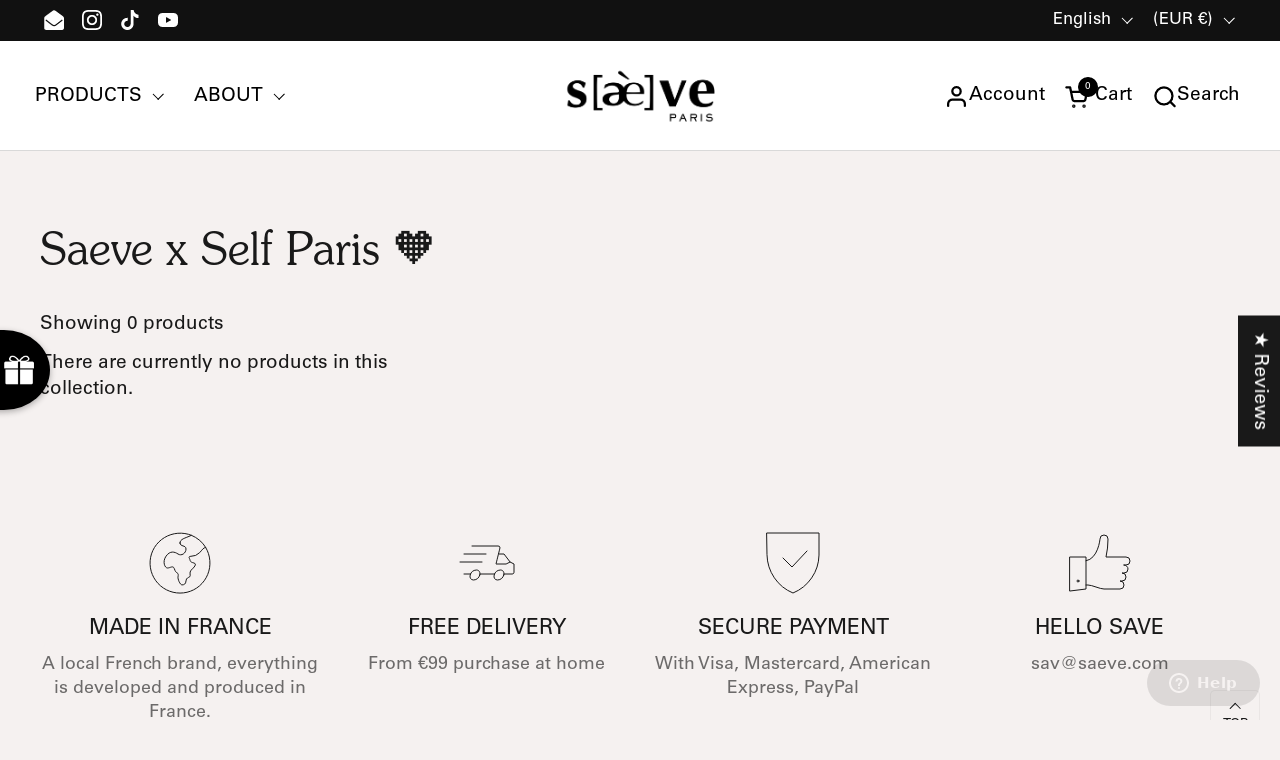

--- FILE ---
content_type: text/html; charset=utf-8
request_url: https://en.saeve.com/collections/saeve-x-soi-paris
body_size: 57514
content:
<!doctype html>
  <html id="html" class="no-js" lang="en" dir="ltr">
  <head>

    <meta charset="utf-8">
    <meta http-equiv="X-UA-Compatible" content="IE=edge,chrome=1">
    <meta name="viewport" content="width=device-width, initial-scale=1.0, height=device-height, minimum-scale=1.0"><link rel="shortcut icon" href="//en.saeve.com/cdn/shop/files/favicon_ea6e4ba7-75d6-4a39-9b35-4847c3acb56a.png?crop=center&height=48&v=1613736712&width=48" type="image/png" /><title>Saeve x Self Paris 🧡 &ndash; Saeve Paris
</title><meta name="description" content="Saeve x Soi Paris have recently collaborated to create a unique oeko tex cotton beauty case that combines both brands&#39; passion for beauty. Make your trip or your day more convenient with our Soi Paris toiletry bag. Adorned with floral patterns and bright red orange colors, it offers a trendy look while allowing you to easily store your beauty products. The collaboration was an ideal opportunity for these two French brands to come together in order to create a product that reflects their common philosophy.">

<meta property="og:site_name" content="Saeve Paris">
<meta property="og:url" content="https://en.saeve.com/collections/saeve-x-soi-paris">
<meta property="og:title" content="Saeve x Self Paris 🧡">
<meta property="og:type" content="website">
<meta property="og:description" content="Saeve x Soi Paris have recently collaborated to create a unique oeko tex cotton beauty case that combines both brands&#39; passion for beauty. Make your trip or your day more convenient with our Soi Paris toiletry bag. Adorned with floral patterns and bright red orange colors, it offers a trendy look while allowing you to easily store your beauty products. The collaboration was an ideal opportunity for these two French brands to come together in order to create a product that reflects their common philosophy."><meta name="twitter:card" content="summary_large_image">
<meta name="twitter:title" content="Saeve x Self Paris 🧡">
<meta name="twitter:description" content="Saeve x Soi Paris have recently collaborated to create a unique oeko tex cotton beauty case that combines both brands&#39; passion for beauty. Make your trip or your day more convenient with our Soi Paris toiletry bag. Adorned with floral patterns and bright red orange colors, it offers a trendy look while allowing you to easily store your beauty products. The collaboration was an ideal opportunity for these two French brands to come together in order to create a product that reflects their common philosophy."><script type="application/ld+json">
  [
    {
      "@context": "https://schema.org",
      "@type": "WebSite",
      "name": "Saeve Paris",
      "url": "https:\/\/saeve.com"
    },
    {
      "@context": "https://schema.org",
      "@type": "Organization",
      "name": "Saeve Paris",
      "url": "https:\/\/saeve.com"
    }
  ]
</script>

<script type="application/ld+json">
{
  "@context": "http://schema.org",
  "@type": "BreadcrumbList",
  "itemListElement": [
    {
      "@type": "ListItem",
      "position": 1,
      "name": "Home",
      "item": "https://saeve.com"
    },{
        "@type": "ListItem",
        "position": 2,
        "name": "Saeve x Self Paris 🧡",
        "item": "https://saeve.com/collections/saeve-x-soi-paris"
      }]
}
</script><link rel="canonical" href="https://en.saeve.com/collections/saeve-x-soi-paris">
  
    <link rel="preconnect" href="https://cdn.shopify.com"><link rel="preconnect" href="https://fonts.shopifycdn.com" crossorigin>




<style type="text/css">
@font-face {

  font-family: "Bell Gothic Bold";

  src: url('https://cdn.shopify.com/s/files/1/0209/8325/1008/files/BellGothicStd-Bold_e8418fc5-0b8b-442d-81f9-9ae142d686ed.woff?v=1742276883') format("woff");

}
  @font-face {

  font-family: "Bell Gothic Black";

  src: url('https://cdn.shopify.com/s/files/1/0209/8325/1008/files/BellGothicStd-Black_6832efff-9a0a-4c5d-acd5-ee9a2685d20f.woff?v=1742276882') format("woff");    

}
  @font-face {

  font-family: "Bell Gothic Light";

  src: url('https://cdn.shopify.com/s/files/1/0209/8325/1008/files/BellGothicStd-Light_39dcd459-ac66-4f86-a44b-b4a4ef5b9043.woff?v=1742276883') format("woff");    

}  
  @font-face {

  font-family: "ITC Souvenir Medium";

  src: url('https://cdn.shopify.com/s/files/1/0209/8325/1008/files/ITC-Souvenir-Std-Medium.woff?v=1742277995') format("woff");    

}  
   @font-face {

  font-family: "UniversLTStd";

  src: url('https://cdn.shopify.com/s/files/1/0209/8325/1008/files/UniversLTStd.woff?v=1742459064') format("woff");    

}  
   @font-face {

  font-family: "ITC Souvenir Light";

  src: url('https://cdn.shopify.com/s/files/1/0209/8325/1008/files/ITC-Souvenir-Light-Regular.woff?v=1742459608') format("woff");    

}


</style>
<style type="text/css">

  :root {

    /* Font variables */

    --font-stack-headings-primary: "ITC Souvenir Light", sans-serif;

--font-weight-headings-primary: 400;

--font-weight-headings-bold: 600;

--font-style-headings-primary: normal;


--font-stack-body-primary: "UniversLTStd", sans-serif;

--font-weight-body-primary: 400;

--font-weight-body-primary-bold: 580;

--font-weight-body-primary-medium: 480;

--font-style-body-primary: normal;


--font-stack-body-secondary:: "Bell Gothic Light", sans-serif;

--font-weight-body-secondary:: 400;

--font-weight-body-secondary-bold: 700;

--font-style-body-primary: Light;

    --font-weight-menu: var(--font-weight-body-primary-medium);
    --font-weight-buttons: var(--font-weight-body-primary-medium);

    --base-headings-primary-size: 53;
    --base-headings-secondary-size: ;
    --base-headings-line: 1.1;
    --base-headings-spacing: 0.0em;

    --base-body-primary-size: 19;
    --base-body-secondary-size: 18;
    --base-body-line: 1.4;

    /* Color variables */

    --color-background-header: #ffffff;
    --color-text-header: #000000;
    --color-foreground-header: #fff;
    --color-borders-header: rgba(0, 0, 0, 0.15);

    --color-background-main: #f5f1f0;
    --color-secondary-background-main: rgba(25, 25, 25, 0.08);
    --color-third-background-main: rgba(25, 25, 25, 0.04);
    --color-fourth-background-main: rgba(25, 25, 25, 0.02);
    --color-opacity-background-main: rgba(245, 241, 240, 0);
    --color-text-main: #191919;
    --color-foreground-main: #fff;
    --color-secondary-text-main: rgba(25, 25, 25, 0.6);
    --color-borders-main: rgba(25, 25, 25, 0.1);
    --color-background-main-alternate: #f2f2f2;

    --color-background-product-card: rgba(0,0,0,0);
    --color-background-cart-card: rgba(0,0,0,0);

    --color-background-footer: #d0d5c9;
    --color-text-footer: #757575;
    --color-borders-footer: rgba(117, 117, 117, 0.15);

    --color-borders-forms-primary: rgba(25, 25, 25, 0.3);
    --color-borders-forms-secondary: rgba(25, 25, 25, 0.6);

    /* Borders */

    --border-width-cards: px;
    --border-radius-cards: 0px;
    --border-width-buttons: 1px;
    --border-radius-buttons: 5px;
    --border-width-forms: 1px;
    --border-radius-forms: 5px;
    --border-radius-widgets: 10px;
    --border-radius-product-card: 0px;

    /* Layout */
    
    --theme-max-width: 2100px;
    --grid-gap-original-base: 32px;
    --container-vertical-space-base: 140px;
    --image-fit-padding: 10%;

  }

  .facets--horiz .facets__summary, #main select, .sidebar select {
    background-image: url('data:image/svg+xml;utf8,<svg fill="none" height="7" viewBox="0 0 12 7" width="12" xmlns="http://www.w3.org/2000/svg"><g fill="%23191919"><path d="m1.2334.554688 5.65685 5.656852-.7071.70711-5.656858-5.65686z"/><path d="m11.8252 1.26221-5.65686 5.65685-.70711-.70711 5.65687-5.65685z"/></g></svg>');
  }

  .star-rating__stars {
    background-image: url('data:image/svg+xml;utf8,<svg width="20" height="14" viewBox="0 0 14 13" fill="rgba%2825%2C+25%2C+25%2C+0.1%29" xmlns="http://www.w3.org/2000/svg"><path d="m7 0 1.572 4.837h5.085l-4.114 2.99 1.572 4.836L7 9.673l-4.114 2.99 1.571-4.837-4.114-2.99h5.085L7 0Z" stroke="rgba%2825%2C+25%2C+25%2C+0.1%29" stroke-width="0"/></svg>');
  }
  .star-rating__stars-active {
    background-image: url('data:image/svg+xml;utf8,<svg width="20" height="13" viewBox="0 0 14 13" fill="none" xmlns="http://www.w3.org/2000/svg"><path d="m7 0 1.572 4.837h5.085l-4.114 2.99 1.572 4.836L7 9.673l-4.114 2.99 1.571-4.837-4.114-2.99h5.085L7 0Z" fill="%23191919" stroke-width="0"/></svg>');
  }

  

</style>

<style id="root-height">
  :root {
    --window-height: 100vh;
  }
</style>
<link href="//en.saeve.com/cdn/shop/t/101/assets/theme.css?v=93651202034180097651743672297" as="style" rel="preload"><link href="//en.saeve.com/cdn/shop/t/101/assets/section-header.css?v=163183572203956453141744029433" as="style" rel="preload"><link href="//en.saeve.com/cdn/shop/t/101/assets/component-product-item.css?v=96729458374676152451743663780" as="style" rel="preload"><link href="//en.saeve.com/cdn/shop/t/101/assets/component-product-variants.css?v=167165875907341704901743663780" as="style" rel="preload"><link href="//en.saeve.com/cdn/shop/t/101/assets/theme.css?v=93651202034180097651743672297" rel="stylesheet" type="text/css" media="all" />
  
    <script>window.performance && window.performance.mark && window.performance.mark('shopify.content_for_header.start');</script><meta name="google-site-verification" content="WN2ax6yoZRZhhBO0PqP6S1y8cl1jEEdxLTHW6Mdw1NM">
<meta name="facebook-domain-verification" content="he57yjebj2h6w0o9s78jef3ulw5lzy">
<meta id="shopify-digital-wallet" name="shopify-digital-wallet" content="/20983251008/digital_wallets/dialog">
<meta name="shopify-checkout-api-token" content="a8c1780a52446be645aaeef67cfd4b80">
<meta id="in-context-paypal-metadata" data-shop-id="20983251008" data-venmo-supported="false" data-environment="production" data-locale="en_US" data-paypal-v4="true" data-currency="EUR">
<link rel="alternate" type="application/atom+xml" title="Feed" href="/collections/saeve-x-soi-paris.atom" />
<link rel="alternate" hreflang="x-default" href="https://saeve.com/collections/saeve-x-soi-paris">
<link rel="alternate" hreflang="fr" href="https://saeve.com/collections/saeve-x-soi-paris">
<link rel="alternate" hreflang="en" href="https://saeve.com/en/collections/saeve-x-soi-paris">
<link rel="alternate" hreflang="en-GB" href="https://en.saeve.com/collections/saeve-x-soi-paris">
<link rel="alternate" hreflang="fr-GB" href="https://en.saeve.com/fr/collections/saeve-x-soi-paris">
<link rel="alternate" type="application/json+oembed" href="https://en.saeve.com/collections/saeve-x-soi-paris.oembed">
<script async="async" src="/checkouts/internal/preloads.js?locale=en-GB"></script>
<script id="shopify-features" type="application/json">{"accessToken":"a8c1780a52446be645aaeef67cfd4b80","betas":["rich-media-storefront-analytics"],"domain":"en.saeve.com","predictiveSearch":true,"shopId":20983251008,"locale":"en"}</script>
<script>var Shopify = Shopify || {};
Shopify.shop = "saeve-france.myshopify.com";
Shopify.locale = "en";
Shopify.currency = {"active":"EUR","rate":"1.0"};
Shopify.country = "GB";
Shopify.theme = {"name":"250403saeve-copied","id":179054575939,"schema_name":"Combine","schema_version":"2.6.1","theme_store_id":1826,"role":"main"};
Shopify.theme.handle = "null";
Shopify.theme.style = {"id":null,"handle":null};
Shopify.cdnHost = "en.saeve.com/cdn";
Shopify.routes = Shopify.routes || {};
Shopify.routes.root = "/";</script>
<script type="module">!function(o){(o.Shopify=o.Shopify||{}).modules=!0}(window);</script>
<script>!function(o){function n(){var o=[];function n(){o.push(Array.prototype.slice.apply(arguments))}return n.q=o,n}var t=o.Shopify=o.Shopify||{};t.loadFeatures=n(),t.autoloadFeatures=n()}(window);</script>
<script id="shop-js-analytics" type="application/json">{"pageType":"collection"}</script>
<script defer="defer" async type="module" src="//en.saeve.com/cdn/shopifycloud/shop-js/modules/v2/client.init-shop-cart-sync_BT-GjEfc.en.esm.js"></script>
<script defer="defer" async type="module" src="//en.saeve.com/cdn/shopifycloud/shop-js/modules/v2/chunk.common_D58fp_Oc.esm.js"></script>
<script defer="defer" async type="module" src="//en.saeve.com/cdn/shopifycloud/shop-js/modules/v2/chunk.modal_xMitdFEc.esm.js"></script>
<script type="module">
  await import("//en.saeve.com/cdn/shopifycloud/shop-js/modules/v2/client.init-shop-cart-sync_BT-GjEfc.en.esm.js");
await import("//en.saeve.com/cdn/shopifycloud/shop-js/modules/v2/chunk.common_D58fp_Oc.esm.js");
await import("//en.saeve.com/cdn/shopifycloud/shop-js/modules/v2/chunk.modal_xMitdFEc.esm.js");

  window.Shopify.SignInWithShop?.initShopCartSync?.({"fedCMEnabled":true,"windoidEnabled":true});

</script>
<script>(function() {
  var isLoaded = false;
  function asyncLoad() {
    if (isLoaded) return;
    isLoaded = true;
    var urls = ["https:\/\/shopify-v2.sympl.fr\/static\/checkout.js?shop=saeve-france.myshopify.com","https:\/\/shopify-v2.sympl.fr\/static\/env.js?shop=saeve-france.myshopify.com","https:\/\/cdn.shipup.co\/latest_v2\/shipup-shopify.js?shop=saeve-france.myshopify.com","https:\/\/cdn.wheelio-app.com\/app\/index.min.js?version=20251118080645537\u0026shop=saeve-france.myshopify.com","https:\/\/embedded-shop-app.sympl.fr\/static\/checkout.js?shop=saeve-france.myshopify.com","https:\/\/cdn.nfcube.com\/instafeed-38f8a96787fddf968723682f99fc2122.js?shop=saeve-france.myshopify.com"];
    for (var i = 0; i < urls.length; i++) {
      var s = document.createElement('script');
      s.type = 'text/javascript';
      s.async = true;
      s.src = urls[i];
      var x = document.getElementsByTagName('script')[0];
      x.parentNode.insertBefore(s, x);
    }
  };
  if(window.attachEvent) {
    window.attachEvent('onload', asyncLoad);
  } else {
    window.addEventListener('load', asyncLoad, false);
  }
})();</script>
<script id="__st">var __st={"a":20983251008,"offset":3600,"reqid":"5efdbeaa-c5ce-4ca3-98f8-0b71a77a8c22-1769145153","pageurl":"en.saeve.com\/collections\/saeve-x-soi-paris","u":"75c85c2dbdd4","p":"collection","rtyp":"collection","rid":599529357635};</script>
<script>window.ShopifyPaypalV4VisibilityTracking = true;</script>
<script id="captcha-bootstrap">!function(){'use strict';const t='contact',e='account',n='new_comment',o=[[t,t],['blogs',n],['comments',n],[t,'customer']],c=[[e,'customer_login'],[e,'guest_login'],[e,'recover_customer_password'],[e,'create_customer']],r=t=>t.map((([t,e])=>`form[action*='/${t}']:not([data-nocaptcha='true']) input[name='form_type'][value='${e}']`)).join(','),a=t=>()=>t?[...document.querySelectorAll(t)].map((t=>t.form)):[];function s(){const t=[...o],e=r(t);return a(e)}const i='password',u='form_key',d=['recaptcha-v3-token','g-recaptcha-response','h-captcha-response',i],f=()=>{try{return window.sessionStorage}catch{return}},m='__shopify_v',_=t=>t.elements[u];function p(t,e,n=!1){try{const o=window.sessionStorage,c=JSON.parse(o.getItem(e)),{data:r}=function(t){const{data:e,action:n}=t;return t[m]||n?{data:e,action:n}:{data:t,action:n}}(c);for(const[e,n]of Object.entries(r))t.elements[e]&&(t.elements[e].value=n);n&&o.removeItem(e)}catch(o){console.error('form repopulation failed',{error:o})}}const l='form_type',E='cptcha';function T(t){t.dataset[E]=!0}const w=window,h=w.document,L='Shopify',v='ce_forms',y='captcha';let A=!1;((t,e)=>{const n=(g='f06e6c50-85a8-45c8-87d0-21a2b65856fe',I='https://cdn.shopify.com/shopifycloud/storefront-forms-hcaptcha/ce_storefront_forms_captcha_hcaptcha.v1.5.2.iife.js',D={infoText:'Protected by hCaptcha',privacyText:'Privacy',termsText:'Terms'},(t,e,n)=>{const o=w[L][v],c=o.bindForm;if(c)return c(t,g,e,D).then(n);var r;o.q.push([[t,g,e,D],n]),r=I,A||(h.body.append(Object.assign(h.createElement('script'),{id:'captcha-provider',async:!0,src:r})),A=!0)});var g,I,D;w[L]=w[L]||{},w[L][v]=w[L][v]||{},w[L][v].q=[],w[L][y]=w[L][y]||{},w[L][y].protect=function(t,e){n(t,void 0,e),T(t)},Object.freeze(w[L][y]),function(t,e,n,w,h,L){const[v,y,A,g]=function(t,e,n){const i=e?o:[],u=t?c:[],d=[...i,...u],f=r(d),m=r(i),_=r(d.filter((([t,e])=>n.includes(e))));return[a(f),a(m),a(_),s()]}(w,h,L),I=t=>{const e=t.target;return e instanceof HTMLFormElement?e:e&&e.form},D=t=>v().includes(t);t.addEventListener('submit',(t=>{const e=I(t);if(!e)return;const n=D(e)&&!e.dataset.hcaptchaBound&&!e.dataset.recaptchaBound,o=_(e),c=g().includes(e)&&(!o||!o.value);(n||c)&&t.preventDefault(),c&&!n&&(function(t){try{if(!f())return;!function(t){const e=f();if(!e)return;const n=_(t);if(!n)return;const o=n.value;o&&e.removeItem(o)}(t);const e=Array.from(Array(32),(()=>Math.random().toString(36)[2])).join('');!function(t,e){_(t)||t.append(Object.assign(document.createElement('input'),{type:'hidden',name:u})),t.elements[u].value=e}(t,e),function(t,e){const n=f();if(!n)return;const o=[...t.querySelectorAll(`input[type='${i}']`)].map((({name:t})=>t)),c=[...d,...o],r={};for(const[a,s]of new FormData(t).entries())c.includes(a)||(r[a]=s);n.setItem(e,JSON.stringify({[m]:1,action:t.action,data:r}))}(t,e)}catch(e){console.error('failed to persist form',e)}}(e),e.submit())}));const S=(t,e)=>{t&&!t.dataset[E]&&(n(t,e.some((e=>e===t))),T(t))};for(const o of['focusin','change'])t.addEventListener(o,(t=>{const e=I(t);D(e)&&S(e,y())}));const B=e.get('form_key'),M=e.get(l),P=B&&M;t.addEventListener('DOMContentLoaded',(()=>{const t=y();if(P)for(const e of t)e.elements[l].value===M&&p(e,B);[...new Set([...A(),...v().filter((t=>'true'===t.dataset.shopifyCaptcha))])].forEach((e=>S(e,t)))}))}(h,new URLSearchParams(w.location.search),n,t,e,['guest_login'])})(!0,!0)}();</script>
<script integrity="sha256-4kQ18oKyAcykRKYeNunJcIwy7WH5gtpwJnB7kiuLZ1E=" data-source-attribution="shopify.loadfeatures" defer="defer" src="//en.saeve.com/cdn/shopifycloud/storefront/assets/storefront/load_feature-a0a9edcb.js" crossorigin="anonymous"></script>
<script data-source-attribution="shopify.dynamic_checkout.dynamic.init">var Shopify=Shopify||{};Shopify.PaymentButton=Shopify.PaymentButton||{isStorefrontPortableWallets:!0,init:function(){window.Shopify.PaymentButton.init=function(){};var t=document.createElement("script");t.src="https://en.saeve.com/cdn/shopifycloud/portable-wallets/latest/portable-wallets.en.js",t.type="module",document.head.appendChild(t)}};
</script>
<script data-source-attribution="shopify.dynamic_checkout.buyer_consent">
  function portableWalletsHideBuyerConsent(e){var t=document.getElementById("shopify-buyer-consent"),n=document.getElementById("shopify-subscription-policy-button");t&&n&&(t.classList.add("hidden"),t.setAttribute("aria-hidden","true"),n.removeEventListener("click",e))}function portableWalletsShowBuyerConsent(e){var t=document.getElementById("shopify-buyer-consent"),n=document.getElementById("shopify-subscription-policy-button");t&&n&&(t.classList.remove("hidden"),t.removeAttribute("aria-hidden"),n.addEventListener("click",e))}window.Shopify?.PaymentButton&&(window.Shopify.PaymentButton.hideBuyerConsent=portableWalletsHideBuyerConsent,window.Shopify.PaymentButton.showBuyerConsent=portableWalletsShowBuyerConsent);
</script>
<script data-source-attribution="shopify.dynamic_checkout.cart.bootstrap">document.addEventListener("DOMContentLoaded",(function(){function t(){return document.querySelector("shopify-accelerated-checkout-cart, shopify-accelerated-checkout")}if(t())Shopify.PaymentButton.init();else{new MutationObserver((function(e,n){t()&&(Shopify.PaymentButton.init(),n.disconnect())})).observe(document.body,{childList:!0,subtree:!0})}}));
</script>
<link id="shopify-accelerated-checkout-styles" rel="stylesheet" media="screen" href="https://en.saeve.com/cdn/shopifycloud/portable-wallets/latest/accelerated-checkout-backwards-compat.css" crossorigin="anonymous">
<style id="shopify-accelerated-checkout-cart">
        #shopify-buyer-consent {
  margin-top: 1em;
  display: inline-block;
  width: 100%;
}

#shopify-buyer-consent.hidden {
  display: none;
}

#shopify-subscription-policy-button {
  background: none;
  border: none;
  padding: 0;
  text-decoration: underline;
  font-size: inherit;
  cursor: pointer;
}

#shopify-subscription-policy-button::before {
  box-shadow: none;
}

      </style>

<script>window.performance && window.performance.mark && window.performance.mark('shopify.content_for_header.end');</script>
  
    <script>
  
      /* js helpers */
      const debounce = (fn, wait) => {
        let t;
        return (...args) => {
          clearTimeout(t);
          t = setTimeout(() => fn.apply(this, args), wait);
        };
      }
      window.KEYCODES = {
        TAB: 9,
        ESC: 27,
        DOWN: 40,
        RIGHT: 39,
        UP: 38,
        LEFT: 37,
        RETURN: 13
      };
  
      /* background image sizes */
      const rbi = [];
      const rbiSetSize = (img) => {
        if ( img.offsetWidth / img.dataset.ratio < img.offsetHeight ) {
          img.setAttribute('sizes', `${Math.ceil(img.offsetHeight * img.dataset.ratio)}px`);
        } else {
          img.setAttribute('sizes', `${Math.ceil(img.offsetWidth)}px`);
        }
      }
      window.addEventListener('resize', debounce(()=>{
        for ( let img of rbi ) {
          rbiSetSize(img);
        }
      }, 250));
  
      /* lazy looad images reveal effect */
      const imageReveal = new IntersectionObserver((entries, observer)=>{
        entries.forEach(entry=>{
          if ( entry.isIntersecting ) {
            setTimeout(()=>{
              entry.target.classList.remove('lazy-image--to-reveal');
            }, 500);
            entry.target.classList.add('lazy-image--revealed');
            observer.unobserve(entry.target);
          }
        });
      }, {rootMargin: '20px 0px 0px 0px'});

    </script><noscript>
      <link rel="stylesheet" href="//en.saeve.com/cdn/shop/t/101/assets/theme-noscript.css?v=38102435459277827451743663780">
    </noscript>

  <script type="text/javascript">
    // function getTranslationLabelOverride(arguments) {
    //     type = arguments[0];
    //     object = arguments[1];
    //     jQuery = arguments[2];
    //     console.log(type);
    //     if (type == 'gift_already_in_cart') {
    //         isOwnGift = false;
    //         jQuery.each(sm_products_gifts, function(productGiftsKey, productGiftsValue) {
    //             jQuery.each(productGiftsValue.gifts, function(productGiftKey, productGiftValue) {
    //                 if (typeof object.item.url !== 'undefined') {
    //                     if (object.item.url.indexOf(('/products/' + productGiftValue.url)) !== -1) {
    //                         isOwnGift = (productGiftValue.original_url == '/');
    //                     }
    //                 }
    //             })
    //         });
    //         jQuery.each(sm_orders_gifts, function(orderGiftsKey, orderGiftsValue) {
    //             jQuery.each(orderGiftsValue.gifts, function(orderGiftKey, orderGiftValue) {
    //                 if (typeof object.item.url !== 'undefined') {
    //                     if (object.item.url.indexOf(('/products/' + orderGiftValue.url)) !== -1) {
    //                         isOwnGift = (orderGiftValue.original_url == '/')
    //                     }
    //                 }
    //             })
    //         });
    //         jQuery.each(sm_multiple_products_gifts, function(multipleProductGiftsKey, multipleProductGiftsValue) {
    //             jQuery.each(multipleProductGiftsValue.gifts, function(productGiftKey, productGiftValue) {
    //                 if (typeof object.item.url !== 'undefined') {
    //                     if (object.item.url.indexOf(('/products/' + productGiftValue.url)) !== -1) {
    //                         isOwnGift = (productGiftValue.original_url == '/');
    //                     }
    //                 }
    //             })
    //         })
    //         return (sm_translations_labels[type].replace('GIFT_NAME', '<a href="' + (isOwnGift ? 'javascript:void(0)' : callFunctionSM('getProuctUrl', [object.item.url], true)) + '">' + object.item.title + '</a>')  + ' <span class="smChangeGift" title="' + callFunctionSM('getMaybeUndefinedObjectVariableValue', [sm_translations_labels, 'change_gift_for_offer'], true) + '" style="visibility:hidden;width: 10px;display: inline-block;cursor: pointer;margin-left: 1px;"><img style="cursor: pointer;width: auto;margin-right: 0px !important;" src="' + jQuery(".smChangeIcon").attr("src") + '" /></span>');
    //     } else if (type == 'add_product_to_cart_and_get_gift' || type == 'pick_free_gift_for_product') {
    //         isOwnGift = false;
    //         jQuery.each(sm_products_gifts, function(productGiftsKey, productGiftsValue) {
    //             jQuery.each(productGiftsValue.gifts, function(productGiftKey, productGiftValue) {
    //                 if (typeof object.product.url !== 'undefined') {
    //                     if (object.product.url.indexOf(('/products/' + productGiftValue.url)) !== -1) {
    //                         isOwnGift = (productGiftValue.original_url == '/');
    //                     }
    //                 }
    //             })
    //         })
    //         jQuery.each(sm_orders_gifts, function(orderGiftsKey, orderGiftsValue) {
    //             jQuery.each(orderGiftsValue.gifts, function(orderGiftKey, orderGiftValue) {
    //                 if (typeof object.product.url !== 'undefined') {
    //                     if (object.product.url.indexOf(('/products/' + orderGiftValue.url)) !== -1) {
    //                         isOwnGift = (orderGiftValue.original_url == '/')
    //                     }
    //                 }
    //             })
    //         });
    //         jQuery.each(sm_multiple_products_gifts, function(multipleProductsGiftsKey, multipleProductsGiftsValue) {
    //             jQuery.each(multipleProductsGiftsValue.gifts, function(productGiftKey, productGiftValue) {
    //                 if (typeof object.product.url !== 'undefined') {
    //                     if (object.product.url.indexOf(('/products/' + productGiftValue.url)) !== -1) {
    //                         isOwnGift = (productGiftValue.original_url == '/')
    //                     }
    //                 }
    //             })
    //         });
    //       console.log(callFunctionSM('truncateLongLabel', [sm_translations_labels[type].replace('PRODUCT_QUANTITY', object.quantity).replace('PRODUCT_NAME', '<a href="' + (isOwnGift ? 'javascript:void(0)' : object.product.url) + '">' + object.product.title + '</a>'), 150, '...'], true));
    //         return callFunctionSM('truncateLongLabel', [sm_translations_labels[type].replace('PRODUCT_QUANTITY', object.quantity).replace('PRODUCT_NAME', '<a href="' + (isOwnGift ? 'javascript:void(0)' : object.product.url) + '">' + object.product.title + '</a>'), 150, '...'], true).replace('(Default Title)', '');
    //     } else if (type == 'pick_free_gift_for_multiple_products') {
    //       //.replace('(Default Title)', '')
    //       console.log(callFunctionSM('truncateLongLabel', [sm_translations_labels[type].replace('TYPE_VALUES', object['typeValues']), 150, '...'], true));
    //         return callFunctionSM('truncateLongLabel', [sm_translations_labels[type].replace('TYPE_VALUES', object['typeValues']), 150, '...'], true);
    //     } else if (type == 'add_multiple_products_to_cart_and_get_gift') {
    //         return callFunctionSM('truncateLongLabel', [sm_translations_labels[type].replace('PRODUCT_QUANTITY', object.quantity).replace('TYPE_VALUES', object['typeValues']), 150, '...'], true);
    //     } else if (type == 'pick_free_gift_for_order') {
    //         return callFunctionSM('truncateLongLabel', [sm_translations_labels[type].replace('ORDER_MINIMUM', object), 150, '...'], true);
    //     } else if (type == 'buy_for_more_and_get_gift') {
    //         return callFunctionSM('truncateLongLabel', [sm_translations_labels[type].replace('ORDER_MINIMUM', object['orderMinimumFormated']).replace('TO_SPEND', object['toSpend']), 150, '...'], true);
    //     } else if (type == 'buy_for_more_and_get_gift_with_conditions') {
    //         if (typeof sm_translations_labels[type] !== 'undefined') {
    //             return callFunctionSM('truncateLongLabel', [sm_translations_labels[type].replace('ORDER_MINIMUM', object['orderMinimumFormated']).replace('TO_SPEND', object['toSpend']).replace('CONDITIONAL_PRODUCTS', object['conditionalProducts']).replace('CONDITIONAL_COLLECTIONS', object['conditionalCollections']).replace('CONDITIONAL_VENDORS', object['conditionalVendors']), 150, '...'], true);
    //         }
    //         return callFunctionSM('truncateLongLabel', [sm_translations_labels['buy_for_more_and_get_gift'].replace('ORDER_MINIMUM', object['orderMinimumFormated']).replace('TO_SPEND', object['toSpend']), 150, '...'], true);
    //     } else if (type == 'active_until') {
    //         untilDateFormat = callFunctionSM('getMaybeUndefinedObjectVariableValue', [sm_translations_labels, 'until_date_format'], true);
    //         untilDateFormated = object.getDate() + '.' + (object.getMonth() + 1) + '.' + object.getFullYear();
    //         if (untilDateFormat !== false) {
    //             untilDateFormated = callFunctionSM('getUntilDateFormated', [object, untilDateFormat], true);
    //         }
    //         return sm_translations_labels[type].replace('UNTIL_DATE', untilDateFormated);
    //     } else {
    //         return sm_translations_labels[type]
    //     }
    // }
    function copyMultipleProductGiftBoxToDetailPageOverride(arguments) {
        jQuery = arguments[0];
        if (typeof productSMHandle !== 'undefined') {
            jQuery(this).find('.giftAlreadyInCart').attr('data-multiple-products-id')
            jQuery('.multipleProductsGiftsWrapper').each(function() {
                if (callFunctionSM('checkIfMultipleProductsGiftBoxCanBeInDetail', [jQuery(this).find('.giftAlreadyInCart').attr('data-multiple-products-id'), productSMID, productSMVendor, productSMType, jQuery], true)) {
                    if (jQuery('#smProductDetailGiftMainWrapper').length == 0) {
                        formObject = callFunctionSM('getFirstVisibleFormObject', [jQuery], true);
                        formObject.after('<div id="smProductDetailGiftMainWrapper"></div>');
                    }
                    jQuery('#smProductDetailGiftWrapper.smMultipleProductDetailGiftWrapper' + jQuery(this).find('.giftAlreadyInCart').attr('data-multiple-products-id')).remove();
                    jQuery('#smProductDetailGiftMainWrapper').append('<div id="smProductDetailGiftWrapper" class="smMultipleProductDetailGiftWrapper' + jQuery(this).find('.giftAlreadyInCart').attr('data-multiple-products-id') + '" data-sort-id="' + jQuery(this).find('.giftAlreadyInCart').attr('data-multiple-products-id') + '"></div>');
                    if (jQuery(this).find('.giftAlreadyInCart').css('display') != 'none') {
                        jQuery(this).find('.giftAlreadyInCart').clone().appendTo('#smProductDetailGiftWrapper.smMultipleProductDetailGiftWrapper' + jQuery(this).find('.giftAlreadyInCart').attr('data-multiple-products-id'));
                        jQuery('#smProductDetailGiftWrapper.smMultipleProductDetailGiftWrapper' + jQuery(this).find('.giftAlreadyInCart').attr('data-multiple-products-id')).addClass('alreadyInCart');
                        jQuery('#smProductDetailGiftWrapper.smMultipleProductDetailGiftWrapper' + jQuery(this).find('.giftAlreadyInCart').attr('data-multiple-products-id')).find('.alreadyInCartGiftTitle').addClass('alreadyInCartProductTitle').removeClass('alreadyInCartGiftTitle');
                    }
                    if (jQuery(this).find('.giftsToOffer').css('display') != 'none') {
                        jQuery(this).find('.giftsToOffer').clone().appendTo('#smProductDetailGiftWrapper.smMultipleProductDetailGiftWrapper' + jQuery(this).find('.giftAlreadyInCart').attr('data-multiple-products-id'));
                    }
                    if (jQuery('#smProductDetailGiftWrapper.smMultipleProductDetailGiftWrapper' + jQuery(this).find('.giftAlreadyInCart').attr('data-multiple-products-id')).html().length == 0) {
                        jQuery('#smProductDetailGiftWrapper.smMultipleProductDetailGiftWrapper' + jQuery(this).find('.giftAlreadyInCart').attr('data-multiple-products-id')).hide();
                    }
                    if (jQuery('#smProductDetailGiftWrapper.smMultipleProductDetailGiftWrapper' + jQuery(this).find('.giftAlreadyInCart').attr('data-multiple-products-id') + ' li').length == 0 && jQuery(this).find('.giftAlreadyInCart').css('display') == 'none') {
                        jQuery('#smProductDetailGiftWrapper.smMultipleProductDetailGiftWrapper' + jQuery(this).find('.giftAlreadyInCart').attr('data-multiple-products-id')).remove();
                    }
                    if (jQuery('#smProductDetailGiftWrapper .productsToOfferGiftsTitle').length > 0) {
                        jQuery('#smProductDetailGiftWrapper .productsToOfferGiftsTitle').html(jQuery('#smProductDetailGiftWrapper .productsToOfferGiftsTitle').html().replaceAll('(Default Title)', ''));
                    }
                }
            });
            callFunctionSM('sortGiftBoxesInDetailPage', [jQuery], true);
            // jQuery('#smProductDetailGiftMainWrapper .productsToOfferGiftsTitle').html(jQuery('#smProductDetailGiftMainWrapper .productsToOfferGiftsTitle').html().replaceAll('(Default Title)', ''));
        }
    }
</script>
<style>
</style>
  <!-- BEGIN app block: shopify://apps/zotek-facebook-tiktok-pixel/blocks/pixelEmbed/e17ae0a7-f600-440d-80e8-705183c6ec36 --><!-- END app block --><!-- BEGIN app block: shopify://apps/transtore/blocks/switcher_embed_block/afeffe82-e563-4f78-90f4-f1e3d96286c3 --><script>
    (function(){
        function logChangesTS(mutations, observer) {
            let evaluateTS = document.evaluate('//*[text()[contains(.,"trans-money")]]',document,null,XPathResult.ORDERED_NODE_SNAPSHOT_TYPE,null);
            for (let iTS = 0; iTS < evaluateTS.snapshotLength; iTS++) {
                let elTS = evaluateTS.snapshotItem(iTS);
                let innerHtmlTS = elTS?.innerHTML ? elTS.innerHTML : "";
                if(innerHtmlTS && !["SCRIPT", "LINK", "STYLE", "NOSCRIPT"].includes(elTS.nodeName)){
                    elTS.innerHTML = innerHtmlTS.replaceAll("&lt;", "<").replaceAll("&gt;", ">");
                }
            }
        }
        const observerTS = new MutationObserver(logChangesTS);
        observerTS.observe(document.documentElement, { subtree : true, childList: true });
    })();

    window._transtoreStore = {
        ...(window._transtoreStore || {}),
        pageType: "collection",
        cartType: '',
        currenciesEnabled: [],
        currency: {
            code: 'EUR',
            symbol: '€',
            name: 'Euro',
            active: 'EUR',
            rate: ''
        },
        product: {
            id: '',
        },
        moneyWithCurrencyFormat: "{{amount}}€",
        moneyFormat: "{{amount}}€",
        currencyCodeEnabled: '',
        shop: "saeve.com",
        locale: "en",
        country: "GB",
        designMode: false,
        theme: {},
        cdnHost: "",
        routes: { "root": "/" },
        market: {
            id: "60979052867",
            handle: "united-kingdom"
        },
        enabledLocales: [{"shop_locale":{"locale":"en","enabled":true,"primary":false,"published":true}},{"shop_locale":{"locale":"fr","enabled":true,"primary":true,"published":true}}],
    };
    
        _transtoreStore.currenciesEnabled.push("EUR");
    
</script>

<!-- END app block --><!-- BEGIN app block: shopify://apps/klaviyo-email-marketing-sms/blocks/klaviyo-onsite-embed/2632fe16-c075-4321-a88b-50b567f42507 -->












  <script async src="https://static.klaviyo.com/onsite/js/KNV95z/klaviyo.js?company_id=KNV95z"></script>
  <script>!function(){if(!window.klaviyo){window._klOnsite=window._klOnsite||[];try{window.klaviyo=new Proxy({},{get:function(n,i){return"push"===i?function(){var n;(n=window._klOnsite).push.apply(n,arguments)}:function(){for(var n=arguments.length,o=new Array(n),w=0;w<n;w++)o[w]=arguments[w];var t="function"==typeof o[o.length-1]?o.pop():void 0,e=new Promise((function(n){window._klOnsite.push([i].concat(o,[function(i){t&&t(i),n(i)}]))}));return e}}})}catch(n){window.klaviyo=window.klaviyo||[],window.klaviyo.push=function(){var n;(n=window._klOnsite).push.apply(n,arguments)}}}}();</script>

  




  <script>
    window.klaviyoReviewsProductDesignMode = false
  </script>







<!-- END app block --><!-- BEGIN app block: shopify://apps/judge-me-reviews/blocks/judgeme_core/61ccd3b1-a9f2-4160-9fe9-4fec8413e5d8 --><!-- Start of Judge.me Core -->






<link rel="dns-prefetch" href="https://cdnwidget.judge.me">
<link rel="dns-prefetch" href="https://cdn.judge.me">
<link rel="dns-prefetch" href="https://cdn1.judge.me">
<link rel="dns-prefetch" href="https://api.judge.me">

<script data-cfasync='false' class='jdgm-settings-script'>window.jdgmSettings={"pagination":5,"disable_web_reviews":false,"badge_no_review_text":"No reviews","badge_n_reviews_text":"{{ n }} review/reviews","badge_star_color":"#937F66","hide_badge_preview_if_no_reviews":true,"badge_hide_text":false,"enforce_center_preview_badge":false,"widget_title":"Customer Reviews","widget_open_form_text":"Write a review","widget_close_form_text":"Cancel review","widget_refresh_page_text":"Refresh page","widget_summary_text":"Based on {{ number_of_reviews }} review/reviews","widget_no_review_text":"Be the first to write a review","widget_name_field_text":"Display name","widget_verified_name_field_text":"Verified Name (public)","widget_name_placeholder_text":"Display name","widget_required_field_error_text":"This field is required.","widget_email_field_text":"Email address","widget_verified_email_field_text":"Verified Email (private, can not be edited)","widget_email_placeholder_text":"Your email address","widget_email_field_error_text":"Please enter a valid email address.","widget_rating_field_text":"Rating","widget_review_title_field_text":"Review Title","widget_review_title_placeholder_text":"Give your review a title","widget_review_body_field_text":"Review content","widget_review_body_placeholder_text":"Start writing here...","widget_pictures_field_text":"Picture/Video (optional)","widget_submit_review_text":"Submit Review","widget_submit_verified_review_text":"Submit Verified Review","widget_submit_success_msg_with_auto_publish":"Thank you! Please refresh the page in a few moments to see your review. You can remove or edit your review by logging into \u003ca href='https://judge.me/login' target='_blank' rel='nofollow noopener'\u003eJudge.me\u003c/a\u003e","widget_submit_success_msg_no_auto_publish":"Thank you! Your review will be published as soon as it is approved by the shop admin. You can remove or edit your review by logging into \u003ca href='https://judge.me/login' target='_blank' rel='nofollow noopener'\u003eJudge.me\u003c/a\u003e","widget_show_default_reviews_out_of_total_text":"Showing {{ n_reviews_shown }} out of {{ n_reviews }} reviews.","widget_show_all_link_text":"Show all","widget_show_less_link_text":"Show less","widget_author_said_text":"{{ reviewer_name }} said:","widget_days_text":"{{ n }} days ago","widget_weeks_text":"{{ n }} week/weeks ago","widget_months_text":"{{ n }} month/months ago","widget_years_text":"{{ n }} year/years ago","widget_yesterday_text":"Yesterday","widget_today_text":"Today","widget_replied_text":"\u003e\u003e {{ shop_name }} replied:","widget_read_more_text":"Read more","widget_reviewer_name_as_initial":"last_initial","widget_rating_filter_color":"#7D685B","widget_rating_filter_see_all_text":"See all reviews","widget_sorting_most_recent_text":"Most Recent","widget_sorting_highest_rating_text":"Highest Rating","widget_sorting_lowest_rating_text":"Lowest Rating","widget_sorting_with_pictures_text":"Only Pictures","widget_sorting_most_helpful_text":"Most Helpful","widget_open_question_form_text":"Ask a question","widget_reviews_subtab_text":"Reviews","widget_questions_subtab_text":"Questions","widget_question_label_text":"Question","widget_answer_label_text":"Answer","widget_question_placeholder_text":"Write your question here","widget_submit_question_text":"Submit Question","widget_question_submit_success_text":"Thank you for your question! We will notify you once it gets answered.","widget_star_color":"#937F66","verified_badge_text":"Verified","verified_badge_bg_color":"#937F66","verified_badge_text_color":"","verified_badge_placement":"left-of-reviewer-name","widget_review_max_height":2,"widget_hide_border":false,"widget_social_share":false,"widget_thumb":true,"widget_review_location_show":false,"widget_location_format":"country_iso_code","all_reviews_include_out_of_store_products":true,"all_reviews_out_of_store_text":"(out of store)","all_reviews_pagination":100,"all_reviews_product_name_prefix_text":"about","enable_review_pictures":true,"enable_question_anwser":false,"widget_theme":"","review_date_format":"timestamp","default_sort_method":"most-recent","widget_product_reviews_subtab_text":"Product Reviews","widget_shop_reviews_subtab_text":"Shop Reviews","widget_other_products_reviews_text":"Reviews for other products","widget_store_reviews_subtab_text":"Store reviews","widget_no_store_reviews_text":"This store hasn't received any reviews yet","widget_web_restriction_product_reviews_text":"This product hasn't received any reviews yet","widget_no_items_text":"No items found","widget_show_more_text":"Show more","widget_write_a_store_review_text":"Write a Store Review","widget_other_languages_heading":"Reviews in Other Languages","widget_translate_review_text":"Translate review to {{ language }}","widget_translating_review_text":"Translating...","widget_show_original_translation_text":"Show original ({{ language }})","widget_translate_review_failed_text":"Review couldn't be translated.","widget_translate_review_retry_text":"Retry","widget_translate_review_try_again_later_text":"Try again later","show_product_url_for_grouped_product":false,"widget_sorting_pictures_first_text":"Pictures First","show_pictures_on_all_rev_page_mobile":false,"show_pictures_on_all_rev_page_desktop":true,"floating_tab_hide_mobile_install_preference":false,"floating_tab_button_name":"★ Reviews","floating_tab_title":"Let customers speak for us","floating_tab_button_color":"","floating_tab_button_background_color":"","floating_tab_url":"","floating_tab_url_enabled":true,"floating_tab_tab_style":"text","all_reviews_text_badge_text":"Customers rate us {{ shop.metafields.judgeme.all_reviews_rating | round: 1 }}/5 based on {{ shop.metafields.judgeme.all_reviews_count }} reviews.","all_reviews_text_badge_text_branded_style":"{{ shop.metafields.judgeme.all_reviews_rating | round: 1 }} out of 5 stars based on {{ shop.metafields.judgeme.all_reviews_count }} reviews","is_all_reviews_text_badge_a_link":false,"show_stars_for_all_reviews_text_badge":false,"all_reviews_text_badge_url":"","all_reviews_text_style":"text","all_reviews_text_color_style":"judgeme_brand_color","all_reviews_text_color":"#108474","all_reviews_text_show_jm_brand":true,"featured_carousel_show_header":true,"featured_carousel_title":"Let customers speak for us","testimonials_carousel_title":"Customers are saying","videos_carousel_title":"Real customer stories","cards_carousel_title":"Customers are saying","featured_carousel_count_text":"from {{ n }} reviews","featured_carousel_add_link_to_all_reviews_page":true,"featured_carousel_url":"https://saeve.com/pages/tous-les-avis","featured_carousel_show_images":true,"featured_carousel_autoslide_interval":4,"featured_carousel_arrows_on_the_sides":true,"featured_carousel_height":250,"featured_carousel_width":80,"featured_carousel_image_size":2,"featured_carousel_image_height":300,"featured_carousel_arrow_color":"#99928A","verified_count_badge_style":"vintage","verified_count_badge_orientation":"horizontal","verified_count_badge_color_style":"judgeme_brand_color","verified_count_badge_color":"#108474","is_verified_count_badge_a_link":false,"verified_count_badge_url":"","verified_count_badge_show_jm_brand":true,"widget_rating_preset_default":5,"widget_first_sub_tab":"product-reviews","widget_show_histogram":true,"widget_histogram_use_custom_color":true,"widget_pagination_use_custom_color":true,"widget_star_use_custom_color":false,"widget_verified_badge_use_custom_color":false,"widget_write_review_use_custom_color":false,"picture_reminder_submit_button":"Upload Pictures","enable_review_videos":true,"mute_video_by_default":false,"widget_sorting_videos_first_text":"Videos First","widget_review_pending_text":"Pending","featured_carousel_items_for_large_screen":4,"social_share_options_order":"Facebook,Twitter","remove_microdata_snippet":false,"disable_json_ld":false,"enable_json_ld_products":false,"preview_badge_show_question_text":false,"preview_badge_no_question_text":"No questions","preview_badge_n_question_text":"{{ number_of_questions }} question/questions","qa_badge_show_icon":false,"qa_badge_position":"same-row","remove_judgeme_branding":false,"widget_add_search_bar":false,"widget_search_bar_placeholder":"Search","widget_sorting_verified_only_text":"Verified only","featured_carousel_theme":"gallery","featured_carousel_show_rating":true,"featured_carousel_show_title":false,"featured_carousel_show_body":true,"featured_carousel_show_date":false,"featured_carousel_show_reviewer":true,"featured_carousel_show_product":true,"featured_carousel_header_background_color":"#108474","featured_carousel_header_text_color":"#ffffff","featured_carousel_name_product_separator":"reviewed","featured_carousel_full_star_background":"#108474","featured_carousel_empty_star_background":"#dadada","featured_carousel_vertical_theme_background":"#f9fafb","featured_carousel_verified_badge_enable":false,"featured_carousel_verified_badge_color":"#D3FCDC","featured_carousel_border_style":"square","featured_carousel_review_line_length_limit":3,"featured_carousel_more_reviews_button_text":"Read more reviews","featured_carousel_view_product_button_text":"View product","all_reviews_page_load_reviews_on":"scroll","all_reviews_page_load_more_text":"Load More Reviews","disable_fb_tab_reviews":false,"enable_ajax_cdn_cache":false,"widget_public_name_text":"displayed publicly like","default_reviewer_name":"Agathe Boyer","default_reviewer_name_has_non_latin":true,"widget_reviewer_anonymous":"Anonymous","medals_widget_title":"Judge.me Review Medals","medals_widget_background_color":"#f9fafb","medals_widget_position":"footer_all_pages","medals_widget_border_color":"#f9fafb","medals_widget_verified_text_position":"left","medals_widget_use_monochromatic_version":false,"medals_widget_elements_color":"#108474","show_reviewer_avatar":true,"widget_invalid_yt_video_url_error_text":"Not a YouTube video URL","widget_max_length_field_error_text":"Please enter no more than {0} characters.","widget_show_country_flag":false,"widget_show_collected_via_shop_app":true,"widget_verified_by_shop_badge_style":"light","widget_verified_by_shop_text":"Verified by Shop","widget_show_photo_gallery":true,"widget_load_with_code_splitting":true,"widget_ugc_install_preference":false,"widget_ugc_title":"Made by us, Shared by you","widget_ugc_subtitle":"Tag us to see your picture featured in our page","widget_ugc_arrows_color":"#ffffff","widget_ugc_primary_button_text":"Buy Now","widget_ugc_primary_button_background_color":"#108474","widget_ugc_primary_button_text_color":"#ffffff","widget_ugc_primary_button_border_width":"0","widget_ugc_primary_button_border_style":"none","widget_ugc_primary_button_border_color":"#108474","widget_ugc_primary_button_border_radius":"25","widget_ugc_secondary_button_text":"Load More","widget_ugc_secondary_button_background_color":"#ffffff","widget_ugc_secondary_button_text_color":"#108474","widget_ugc_secondary_button_border_width":"2","widget_ugc_secondary_button_border_style":"solid","widget_ugc_secondary_button_border_color":"#108474","widget_ugc_secondary_button_border_radius":"25","widget_ugc_reviews_button_text":"View Reviews","widget_ugc_reviews_button_background_color":"#ffffff","widget_ugc_reviews_button_text_color":"#108474","widget_ugc_reviews_button_border_width":"2","widget_ugc_reviews_button_border_style":"solid","widget_ugc_reviews_button_border_color":"#108474","widget_ugc_reviews_button_border_radius":"25","widget_ugc_reviews_button_link_to":"judgeme-reviews-page","widget_ugc_show_post_date":true,"widget_ugc_max_width":"800","widget_rating_metafield_value_type":true,"widget_primary_color":"#937F66","widget_enable_secondary_color":true,"widget_secondary_color":"#AEA597","widget_summary_average_rating_text":"{{ average_rating }} out of 5","widget_media_grid_title":"Customer photos \u0026 videos","widget_media_grid_see_more_text":"See more","widget_round_style":false,"widget_show_product_medals":false,"widget_verified_by_judgeme_text":"Verified by Judge.me","widget_show_store_medals":false,"widget_verified_by_judgeme_text_in_store_medals":"Verified by Judge.me","widget_media_field_exceed_quantity_message":"Sorry, we can only accept {{ max_media }} for one review.","widget_media_field_exceed_limit_message":"{{ file_name }} is too large, please select a {{ media_type }} less than {{ size_limit }}MB.","widget_review_submitted_text":"Review Submitted!","widget_question_submitted_text":"Question Submitted!","widget_close_form_text_question":"Cancel","widget_write_your_answer_here_text":"Write your answer here","widget_enabled_branded_link":true,"widget_show_collected_by_judgeme":false,"widget_reviewer_name_color":"#937F66","widget_write_review_text_color":"","widget_write_review_bg_color":"#937F66","widget_collected_by_judgeme_text":"collected by Judge.me","widget_pagination_type":"load_more","widget_load_more_text":"Load More","widget_load_more_color":"#937F66","widget_full_review_text":"Full Review","widget_read_more_reviews_text":"Read More Reviews","widget_read_questions_text":"Read Questions","widget_questions_and_answers_text":"Questions \u0026 Answers","widget_verified_by_text":"Verified by","widget_verified_text":"Verified","widget_number_of_reviews_text":"{{ number_of_reviews }} reviews","widget_back_button_text":"Back","widget_next_button_text":"Next","widget_custom_forms_filter_button":"Filters","custom_forms_style":"vertical","widget_show_review_information":false,"how_reviews_are_collected":"How reviews are collected?","widget_show_review_keywords":false,"widget_gdpr_statement":"How we use your data: We'll only contact you about the review you left, and only if necessary. By submitting your review, you agree to Judge.me's \u003ca href='https://judge.me/terms' target='_blank' rel='nofollow noopener'\u003eterms\u003c/a\u003e, \u003ca href='https://judge.me/privacy' target='_blank' rel='nofollow noopener'\u003eprivacy\u003c/a\u003e and \u003ca href='https://judge.me/content-policy' target='_blank' rel='nofollow noopener'\u003econtent\u003c/a\u003e policies.","widget_multilingual_sorting_enabled":false,"widget_translate_review_content_enabled":false,"widget_translate_review_content_method":"manual","popup_widget_review_selection":"automatically_with_pictures","popup_widget_round_border_style":true,"popup_widget_show_title":true,"popup_widget_show_body":true,"popup_widget_show_reviewer":false,"popup_widget_show_product":true,"popup_widget_show_pictures":true,"popup_widget_use_review_picture":true,"popup_widget_show_on_home_page":true,"popup_widget_show_on_product_page":true,"popup_widget_show_on_collection_page":true,"popup_widget_show_on_cart_page":true,"popup_widget_position":"bottom_left","popup_widget_first_review_delay":5,"popup_widget_duration":5,"popup_widget_interval":5,"popup_widget_review_count":5,"popup_widget_hide_on_mobile":true,"review_snippet_widget_round_border_style":true,"review_snippet_widget_card_color":"#FFFFFF","review_snippet_widget_slider_arrows_background_color":"#FFFFFF","review_snippet_widget_slider_arrows_color":"#000000","review_snippet_widget_star_color":"#108474","show_product_variant":false,"all_reviews_product_variant_label_text":"Variant: ","widget_show_verified_branding":false,"widget_ai_summary_title":"Customers say","widget_ai_summary_disclaimer":"AI-powered review summary based on recent customer reviews","widget_show_ai_summary":false,"widget_show_ai_summary_bg":false,"widget_show_review_title_input":true,"redirect_reviewers_invited_via_email":"review_widget","request_store_review_after_product_review":false,"request_review_other_products_in_order":false,"review_form_color_scheme":"default","review_form_corner_style":"square","review_form_star_color":{},"review_form_text_color":"#333333","review_form_background_color":"#ffffff","review_form_field_background_color":"#fafafa","review_form_button_color":{},"review_form_button_text_color":"#ffffff","review_form_modal_overlay_color":"#000000","review_content_screen_title_text":"How would you rate this product?","review_content_introduction_text":"We would love it if you would share a bit about your experience.","store_review_form_title_text":"How would you rate this store?","store_review_form_introduction_text":"We would love it if you would share a bit about your experience.","show_review_guidance_text":true,"one_star_review_guidance_text":"Poor","five_star_review_guidance_text":"Great","customer_information_screen_title_text":"About you","customer_information_introduction_text":"Please tell us more about you.","custom_questions_screen_title_text":"Your experience in more detail","custom_questions_introduction_text":"Here are a few questions to help us understand more about your experience.","review_submitted_screen_title_text":"Thanks for your review!","review_submitted_screen_thank_you_text":"We are processing it and it will appear on the store soon.","review_submitted_screen_email_verification_text":"Please confirm your email by clicking the link we just sent you. This helps us keep reviews authentic.","review_submitted_request_store_review_text":"Would you like to share your experience of shopping with us?","review_submitted_review_other_products_text":"Would you like to review these products?","store_review_screen_title_text":"Would you like to share your experience of shopping with us?","store_review_introduction_text":"We value your feedback and use it to improve. Please share any thoughts or suggestions you have.","reviewer_media_screen_title_picture_text":"Share a picture","reviewer_media_introduction_picture_text":"Upload a photo to support your review.","reviewer_media_screen_title_video_text":"Share a video","reviewer_media_introduction_video_text":"Upload a video to support your review.","reviewer_media_screen_title_picture_or_video_text":"Share a picture or video","reviewer_media_introduction_picture_or_video_text":"Upload a photo or video to support your review.","reviewer_media_youtube_url_text":"Paste your Youtube URL here","advanced_settings_next_step_button_text":"Next","advanced_settings_close_review_button_text":"Close","modal_write_review_flow":false,"write_review_flow_required_text":"Required","write_review_flow_privacy_message_text":"We respect your privacy.","write_review_flow_anonymous_text":"Post review as anonymous","write_review_flow_visibility_text":"This won't be visible to other customers.","write_review_flow_multiple_selection_help_text":"Select as many as you like","write_review_flow_single_selection_help_text":"Select one option","write_review_flow_required_field_error_text":"This field is required","write_review_flow_invalid_email_error_text":"Please enter a valid email address","write_review_flow_max_length_error_text":"Max. {{ max_length }} characters.","write_review_flow_media_upload_text":"\u003cb\u003eClick to upload\u003c/b\u003e or drag and drop","write_review_flow_gdpr_statement":"We'll only contact you about your review if necessary. By submitting your review, you agree to our \u003ca href='https://judge.me/terms' target='_blank' rel='nofollow noopener'\u003eterms and conditions\u003c/a\u003e and \u003ca href='https://judge.me/privacy' target='_blank' rel='nofollow noopener'\u003eprivacy policy\u003c/a\u003e.","rating_only_reviews_enabled":false,"show_negative_reviews_help_screen":false,"new_review_flow_help_screen_rating_threshold":3,"negative_review_resolution_screen_title_text":"Tell us more","negative_review_resolution_text":"Your experience matters to us. If there were issues with your purchase, we're here to help. Feel free to reach out to us, we'd love the opportunity to make things right.","negative_review_resolution_button_text":"Contact us","negative_review_resolution_proceed_with_review_text":"Leave a review","negative_review_resolution_subject":"Issue with purchase from {{ shop_name }}.{{ order_name }}","preview_badge_collection_page_install_status":true,"widget_review_custom_css":".jdgm-write-rev-link {\n    border-radius: 5px;\n    display: inline-block;\n  }\n\n .jdgm-btn.jdgm-btn--solid.jdgm-paginate__load-more {\n    border-radius: 5px;\n    display: inline-block; \n  }","preview_badge_custom_css":"","preview_badge_stars_count":"5-stars","featured_carousel_custom_css":".jdgm-carousel-item {\n    background-color: #F5F1F0 !important; \n}\n\n.jdgm-carousel-item__inner-wrapper {\n    background-color: #F5F1F0 !important; \n    padding: 15px;\n    border-radius: 8px;\n}\n\n.jdgm-carousel-item__inner-wrapper {\n  box-shadow: none !important;\n}\n\n  .jdgm-carousel__more-reviews-button {\n    border-radius: 5px !important;\n    display: inline-block;     \n  }\n.jdgm-carousel__more-reviews-button-container {\n    display: flex;\n    justify-content: center; \n    margin-top: 10px; \n  }\n","floating_tab_custom_css":"","all_reviews_widget_custom_css":"","medals_widget_custom_css":"","verified_badge_custom_css":"","all_reviews_text_custom_css":"","transparency_badges_collected_via_store_invite":false,"transparency_badges_from_another_provider":false,"transparency_badges_collected_from_store_visitor":false,"transparency_badges_collected_by_verified_review_provider":false,"transparency_badges_earned_reward":false,"transparency_badges_collected_via_store_invite_text":"Review collected via store invitation","transparency_badges_from_another_provider_text":"Review collected from another provider","transparency_badges_collected_from_store_visitor_text":"Review collected from a store visitor","transparency_badges_written_in_google_text":"Review written in Google","transparency_badges_written_in_etsy_text":"Review written in Etsy","transparency_badges_written_in_shop_app_text":"Review written in Shop App","transparency_badges_earned_reward_text":"Review earned a reward for future purchase","product_review_widget_per_page":10,"widget_store_review_label_text":"Review about the store","checkout_comment_extension_title_on_product_page":"Customer Comments","checkout_comment_extension_num_latest_comment_show":5,"checkout_comment_extension_format":"name_and_timestamp","checkout_comment_customer_name":"last_initial","checkout_comment_comment_notification":true,"preview_badge_collection_page_install_preference":true,"preview_badge_home_page_install_preference":true,"preview_badge_product_page_install_preference":true,"review_widget_install_preference":"","review_carousel_install_preference":true,"floating_reviews_tab_install_preference":"none","verified_reviews_count_badge_install_preference":true,"all_reviews_text_install_preference":false,"review_widget_best_location":true,"judgeme_medals_install_preference":false,"review_widget_revamp_enabled":false,"review_widget_qna_enabled":false,"review_widget_header_theme":"minimal","review_widget_widget_title_enabled":true,"review_widget_header_text_size":"medium","review_widget_header_text_weight":"regular","review_widget_average_rating_style":"compact","review_widget_bar_chart_enabled":true,"review_widget_bar_chart_type":"numbers","review_widget_bar_chart_style":"standard","review_widget_expanded_media_gallery_enabled":false,"review_widget_reviews_section_theme":"standard","review_widget_image_style":"thumbnails","review_widget_review_image_ratio":"square","review_widget_stars_size":"medium","review_widget_verified_badge":"standard_text","review_widget_review_title_text_size":"medium","review_widget_review_text_size":"medium","review_widget_review_text_length":"medium","review_widget_number_of_columns_desktop":3,"review_widget_carousel_transition_speed":5,"review_widget_custom_questions_answers_display":"always","review_widget_button_text_color":"#FFFFFF","review_widget_text_color":"#000000","review_widget_lighter_text_color":"#7B7B7B","review_widget_corner_styling":"soft","review_widget_review_word_singular":"review","review_widget_review_word_plural":"reviews","review_widget_voting_label":"Helpful?","review_widget_shop_reply_label":"Reply from {{ shop_name }}:","review_widget_filters_title":"Filters","qna_widget_question_word_singular":"Question","qna_widget_question_word_plural":"Questions","qna_widget_answer_reply_label":"Answer from {{ answerer_name }}:","qna_content_screen_title_text":"Ask a question about this product","qna_widget_question_required_field_error_text":"Please enter your question.","qna_widget_flow_gdpr_statement":"We'll only contact you about your question if necessary. By submitting your question, you agree to our \u003ca href='https://judge.me/terms' target='_blank' rel='nofollow noopener'\u003eterms and conditions\u003c/a\u003e and \u003ca href='https://judge.me/privacy' target='_blank' rel='nofollow noopener'\u003eprivacy policy\u003c/a\u003e.","qna_widget_question_submitted_text":"Thanks for your question!","qna_widget_close_form_text_question":"Close","qna_widget_question_submit_success_text":"We’ll notify you by email when your question is answered.","all_reviews_widget_v2025_enabled":false,"all_reviews_widget_v2025_header_theme":"default","all_reviews_widget_v2025_widget_title_enabled":true,"all_reviews_widget_v2025_header_text_size":"medium","all_reviews_widget_v2025_header_text_weight":"regular","all_reviews_widget_v2025_average_rating_style":"compact","all_reviews_widget_v2025_bar_chart_enabled":true,"all_reviews_widget_v2025_bar_chart_type":"numbers","all_reviews_widget_v2025_bar_chart_style":"standard","all_reviews_widget_v2025_expanded_media_gallery_enabled":false,"all_reviews_widget_v2025_show_store_medals":true,"all_reviews_widget_v2025_show_photo_gallery":true,"all_reviews_widget_v2025_show_review_keywords":false,"all_reviews_widget_v2025_show_ai_summary":false,"all_reviews_widget_v2025_show_ai_summary_bg":false,"all_reviews_widget_v2025_add_search_bar":false,"all_reviews_widget_v2025_default_sort_method":"most-recent","all_reviews_widget_v2025_reviews_per_page":10,"all_reviews_widget_v2025_reviews_section_theme":"default","all_reviews_widget_v2025_image_style":"thumbnails","all_reviews_widget_v2025_review_image_ratio":"square","all_reviews_widget_v2025_stars_size":"medium","all_reviews_widget_v2025_verified_badge":"bold_badge","all_reviews_widget_v2025_review_title_text_size":"medium","all_reviews_widget_v2025_review_text_size":"medium","all_reviews_widget_v2025_review_text_length":"medium","all_reviews_widget_v2025_number_of_columns_desktop":3,"all_reviews_widget_v2025_carousel_transition_speed":5,"all_reviews_widget_v2025_custom_questions_answers_display":"always","all_reviews_widget_v2025_show_product_variant":false,"all_reviews_widget_v2025_show_reviewer_avatar":true,"all_reviews_widget_v2025_reviewer_name_as_initial":"","all_reviews_widget_v2025_review_location_show":false,"all_reviews_widget_v2025_location_format":"","all_reviews_widget_v2025_show_country_flag":false,"all_reviews_widget_v2025_verified_by_shop_badge_style":"light","all_reviews_widget_v2025_social_share":false,"all_reviews_widget_v2025_social_share_options_order":"Facebook,Twitter,LinkedIn,Pinterest","all_reviews_widget_v2025_pagination_type":"standard","all_reviews_widget_v2025_button_text_color":"#FFFFFF","all_reviews_widget_v2025_text_color":"#000000","all_reviews_widget_v2025_lighter_text_color":"#7B7B7B","all_reviews_widget_v2025_corner_styling":"soft","all_reviews_widget_v2025_title":"Customer reviews","all_reviews_widget_v2025_ai_summary_title":"Customers say about this store","all_reviews_widget_v2025_no_review_text":"Be the first to write a review","platform":"shopify","branding_url":"https://app.judge.me/reviews/stores/saeve.com","branding_text":"Propulsé par Judge.me","locale":"en","reply_name":"Saeve Paris","widget_version":"3.0","footer":true,"autopublish":false,"review_dates":false,"enable_custom_form":false,"shop_use_review_site":true,"shop_locale":"fr","enable_multi_locales_translations":true,"show_review_title_input":true,"review_verification_email_status":"always","can_be_branded":false,"reply_name_text":"Saeve Paris"};</script> <style class='jdgm-settings-style'>.jdgm-xx{left:0}:root{--jdgm-primary-color: #937F66;--jdgm-secondary-color: #AEA597;--jdgm-star-color: #937F66;--jdgm-write-review-text-color: white;--jdgm-write-review-bg-color: #937F66;--jdgm-paginate-color: #937F66;--jdgm-border-radius: 0;--jdgm-reviewer-name-color: #937F66}.jdgm-histogram__bar-content{background-color:#7D685B}.jdgm-rev[data-verified-buyer=true] .jdgm-rev__icon.jdgm-rev__icon:after,.jdgm-rev__buyer-badge.jdgm-rev__buyer-badge{color:white;background-color:#937F66}.jdgm-review-widget--small .jdgm-gallery.jdgm-gallery .jdgm-gallery__thumbnail-link:nth-child(8) .jdgm-gallery__thumbnail-wrapper.jdgm-gallery__thumbnail-wrapper:before{content:"See more"}@media only screen and (min-width: 768px){.jdgm-gallery.jdgm-gallery .jdgm-gallery__thumbnail-link:nth-child(8) .jdgm-gallery__thumbnail-wrapper.jdgm-gallery__thumbnail-wrapper:before{content:"See more"}}.jdgm-rev__thumb-btn{color:#937F66}.jdgm-rev__thumb-btn:hover{opacity:0.8}.jdgm-rev__thumb-btn:not([disabled]):hover,.jdgm-rev__thumb-btn:hover,.jdgm-rev__thumb-btn:active,.jdgm-rev__thumb-btn:visited{color:#937F66}.jdgm-preview-badge .jdgm-star.jdgm-star{color:#937F66}.jdgm-prev-badge[data-average-rating='0.00']{display:none !important}.jdgm-rev .jdgm-rev__timestamp,.jdgm-quest .jdgm-rev__timestamp,.jdgm-carousel-item__timestamp{display:none !important}.jdgm-author-fullname{display:none !important}.jdgm-author-all-initials{display:none !important}.jdgm-rev-widg__title{visibility:hidden}.jdgm-rev-widg__summary-text{visibility:hidden}.jdgm-prev-badge__text{visibility:hidden}.jdgm-rev__prod-link-prefix:before{content:'about'}.jdgm-rev__variant-label:before{content:'Variant: '}.jdgm-rev__out-of-store-text:before{content:'(out of store)'}@media only screen and (max-width: 768px){.jdgm-rev__pics .jdgm-rev_all-rev-page-picture-separator,.jdgm-rev__pics .jdgm-rev__product-picture{display:none}}.jdgm-all-reviews-text[data-from-snippet="true"]{display:none !important}.jdgm-medals-section[data-from-snippet="true"]{display:none !important}.jdgm-ugc-media-wrapper[data-from-snippet="true"]{display:none !important}.jdgm-rev__transparency-badge[data-badge-type="review_collected_via_store_invitation"]{display:none !important}.jdgm-rev__transparency-badge[data-badge-type="review_collected_from_another_provider"]{display:none !important}.jdgm-rev__transparency-badge[data-badge-type="review_collected_from_store_visitor"]{display:none !important}.jdgm-rev__transparency-badge[data-badge-type="review_written_in_etsy"]{display:none !important}.jdgm-rev__transparency-badge[data-badge-type="review_written_in_google_business"]{display:none !important}.jdgm-rev__transparency-badge[data-badge-type="review_written_in_shop_app"]{display:none !important}.jdgm-rev__transparency-badge[data-badge-type="review_earned_for_future_purchase"]{display:none !important}.jdgm-review-snippet-widget .jdgm-rev-snippet-widget__cards-container .jdgm-rev-snippet-card{border-radius:8px;background:#fff}.jdgm-review-snippet-widget .jdgm-rev-snippet-widget__cards-container .jdgm-rev-snippet-card__rev-rating .jdgm-star{color:#108474}.jdgm-review-snippet-widget .jdgm-rev-snippet-widget__prev-btn,.jdgm-review-snippet-widget .jdgm-rev-snippet-widget__next-btn{border-radius:50%;background:#fff}.jdgm-review-snippet-widget .jdgm-rev-snippet-widget__prev-btn>svg,.jdgm-review-snippet-widget .jdgm-rev-snippet-widget__next-btn>svg{fill:#000}.jdgm-full-rev-modal.rev-snippet-widget .jm-mfp-container .jm-mfp-content,.jdgm-full-rev-modal.rev-snippet-widget .jm-mfp-container .jdgm-full-rev__icon,.jdgm-full-rev-modal.rev-snippet-widget .jm-mfp-container .jdgm-full-rev__pic-img,.jdgm-full-rev-modal.rev-snippet-widget .jm-mfp-container .jdgm-full-rev__reply{border-radius:8px}.jdgm-full-rev-modal.rev-snippet-widget .jm-mfp-container .jdgm-full-rev[data-verified-buyer="true"] .jdgm-full-rev__icon::after{border-radius:8px}.jdgm-full-rev-modal.rev-snippet-widget .jm-mfp-container .jdgm-full-rev .jdgm-rev__buyer-badge{border-radius:calc( 8px / 2 )}.jdgm-full-rev-modal.rev-snippet-widget .jm-mfp-container .jdgm-full-rev .jdgm-full-rev__replier::before{content:'Saeve Paris'}.jdgm-full-rev-modal.rev-snippet-widget .jm-mfp-container .jdgm-full-rev .jdgm-full-rev__product-button{border-radius:calc( 8px * 6 )}
</style> <style class='jdgm-settings-style'>.jdgm-review-widget .jdgm-write-rev-link{border-radius:5px;display:inline-block}.jdgm-review-widget .jdgm-btn.jdgm-btn--solid.jdgm-paginate__load-more{border-radius:5px;display:inline-block}
</style>

  
  
  
  <style class='jdgm-miracle-styles'>
  @-webkit-keyframes jdgm-spin{0%{-webkit-transform:rotate(0deg);-ms-transform:rotate(0deg);transform:rotate(0deg)}100%{-webkit-transform:rotate(359deg);-ms-transform:rotate(359deg);transform:rotate(359deg)}}@keyframes jdgm-spin{0%{-webkit-transform:rotate(0deg);-ms-transform:rotate(0deg);transform:rotate(0deg)}100%{-webkit-transform:rotate(359deg);-ms-transform:rotate(359deg);transform:rotate(359deg)}}@font-face{font-family:'JudgemeStar';src:url("[data-uri]") format("woff");font-weight:normal;font-style:normal}.jdgm-star{font-family:'JudgemeStar';display:inline !important;text-decoration:none !important;padding:0 4px 0 0 !important;margin:0 !important;font-weight:bold;opacity:1;-webkit-font-smoothing:antialiased;-moz-osx-font-smoothing:grayscale}.jdgm-star:hover{opacity:1}.jdgm-star:last-of-type{padding:0 !important}.jdgm-star.jdgm--on:before{content:"\e000"}.jdgm-star.jdgm--off:before{content:"\e001"}.jdgm-star.jdgm--half:before{content:"\e002"}.jdgm-widget *{margin:0;line-height:1.4;-webkit-box-sizing:border-box;-moz-box-sizing:border-box;box-sizing:border-box;-webkit-overflow-scrolling:touch}.jdgm-hidden{display:none !important;visibility:hidden !important}.jdgm-temp-hidden{display:none}.jdgm-spinner{width:40px;height:40px;margin:auto;border-radius:50%;border-top:2px solid #eee;border-right:2px solid #eee;border-bottom:2px solid #eee;border-left:2px solid #ccc;-webkit-animation:jdgm-spin 0.8s infinite linear;animation:jdgm-spin 0.8s infinite linear}.jdgm-prev-badge{display:block !important}

</style>


  
  
   


<script data-cfasync='false' class='jdgm-script'>
!function(e){window.jdgm=window.jdgm||{},jdgm.CDN_HOST="https://cdnwidget.judge.me/",jdgm.CDN_HOST_ALT="https://cdn2.judge.me/cdn/widget_frontend/",jdgm.API_HOST="https://api.judge.me/",jdgm.CDN_BASE_URL="https://cdn.shopify.com/extensions/019be6a6-320f-7c73-92c7-4f8bef39e89f/judgeme-extensions-312/assets/",
jdgm.docReady=function(d){(e.attachEvent?"complete"===e.readyState:"loading"!==e.readyState)?
setTimeout(d,0):e.addEventListener("DOMContentLoaded",d)},jdgm.loadCSS=function(d,t,o,a){
!o&&jdgm.loadCSS.requestedUrls.indexOf(d)>=0||(jdgm.loadCSS.requestedUrls.push(d),
(a=e.createElement("link")).rel="stylesheet",a.class="jdgm-stylesheet",a.media="nope!",
a.href=d,a.onload=function(){this.media="all",t&&setTimeout(t)},e.body.appendChild(a))},
jdgm.loadCSS.requestedUrls=[],jdgm.loadJS=function(e,d){var t=new XMLHttpRequest;
t.onreadystatechange=function(){4===t.readyState&&(Function(t.response)(),d&&d(t.response))},
t.open("GET",e),t.onerror=function(){if(e.indexOf(jdgm.CDN_HOST)===0&&jdgm.CDN_HOST_ALT!==jdgm.CDN_HOST){var f=e.replace(jdgm.CDN_HOST,jdgm.CDN_HOST_ALT);jdgm.loadJS(f,d)}},t.send()},jdgm.docReady((function(){(window.jdgmLoadCSS||e.querySelectorAll(
".jdgm-widget, .jdgm-all-reviews-page").length>0)&&(jdgmSettings.widget_load_with_code_splitting?
parseFloat(jdgmSettings.widget_version)>=3?jdgm.loadCSS(jdgm.CDN_HOST+"widget_v3/base.css"):
jdgm.loadCSS(jdgm.CDN_HOST+"widget/base.css"):jdgm.loadCSS(jdgm.CDN_HOST+"shopify_v2.css"),
jdgm.loadJS(jdgm.CDN_HOST+"loa"+"der.js"))}))}(document);
</script>
<noscript><link rel="stylesheet" type="text/css" media="all" href="https://cdnwidget.judge.me/shopify_v2.css"></noscript>

<!-- BEGIN app snippet: theme_fix_tags --><script>
  (function() {
    var jdgmThemeFixes = null;
    if (!jdgmThemeFixes) return;
    var thisThemeFix = jdgmThemeFixes[Shopify.theme.id];
    if (!thisThemeFix) return;

    if (thisThemeFix.html) {
      document.addEventListener("DOMContentLoaded", function() {
        var htmlDiv = document.createElement('div');
        htmlDiv.classList.add('jdgm-theme-fix-html');
        htmlDiv.innerHTML = thisThemeFix.html;
        document.body.append(htmlDiv);
      });
    };

    if (thisThemeFix.css) {
      var styleTag = document.createElement('style');
      styleTag.classList.add('jdgm-theme-fix-style');
      styleTag.innerHTML = thisThemeFix.css;
      document.head.append(styleTag);
    };

    if (thisThemeFix.js) {
      var scriptTag = document.createElement('script');
      scriptTag.classList.add('jdgm-theme-fix-script');
      scriptTag.innerHTML = thisThemeFix.js;
      document.head.append(scriptTag);
    };
  })();
</script>
<!-- END app snippet -->
<!-- End of Judge.me Core -->



<!-- END app block --><!-- BEGIN app block: shopify://apps/xboost-bundle/blocks/core_script/8707ef23-ba0e-4d63-a83a-1460e9bac021 --><link href="//cdn.shopify.com/extensions/019bb612-5fac-7bb8-bf27-74d9e87f1f52/xboost-bundle-327/assets/core.css" rel="stylesheet" type="text/css" media="all" />
<script>
  window.xboost_bundle_billing_plan = {"name":"FREE_FOREVER","status":"ACTIVE","current_period_end":"2028-06-03T10:36:00.374Z","visible_current_period_end":"2028-06-04T10:36:00.374Z","subscription_id":"free-forever"};
  window.is_active_billing_bundle = true;
  
</script>


<script>
    window.xb_current_storage_products = [];
    window.xb_current_storage_products_failed = [];
    window.XBOOST_UPSELL = {
      accessToken: '94239a3ee158ab8b00401154bd33a6f9',
      attributeKey: '_xboost_offer_id',
      "current-p-id": '',
      "current-p-collections": '599529357635,',
      "current-shop-id": '20983251008',
      "current-shop-domain": 'saeve.com',
      "current-customer-id": '',
      "current-collection-id": '599529357635',
      "current-page-name": 'collection',
      "cart-line-items": '',
      "money-format": "\$\{\{amount\}\}",
      "money-with-currency-format": "",
      "xboost-product-reviews-color": '',
      "xboost-product-reviews-icon": ''
    }
    window.XBOOST_UPSELL_DATA = {
      status: "pending",
      results: {},
    }
    
    window.divideProductPrice = function (pd) {
      if(!pd){
        return undefined;
      }
      return {
        ...pd,
        price: pd.price / (Number(window.divideProductPriceNumber) || 100),
        compare_at_price: pd.compare_at_price /(Number(window.divideProductPriceNumber) || 100),
        variants: (pd?.variants || [])?.map(function (v) {
          return {
            ...v,
            price: v.price / (Number(window.divideProductPriceNumber) || 100),
            compare_at_price: v.compare_at_price / (Number(window.divideProductPriceNumber) || 100),
          }
        })
      }
    }
  </script>

  
    <script>
      localStorage.setItem(
        "xboost_upsell_setting",
        JSON.stringify({"additional_add_to_cart_selector":"","additional_quantity_section_selector":"","additional_quantity_input_selector":"","additional_variant_section_selector":"","additional_open_cart_icon_selector":"","additional_product_section_selector":"","additional_refresh_cart_event":"","additional_refresh_function":"","additional_custom_script":"","currency_thousand_separator":"","currency_decimal_separator":"","currency_rate":"","global_currency_locale":"","additional_cart_attribute_selector":"","is_show_xboost_branding":"FALSE","primary_language":"en","integrate_product_review":"FALSE","default_storefront_lang":"fr","dashboard_checklist_enabled":"TRUE","dashboard_product_review_banner_enabled":"TRUE","global_widget_custom_css":".xb_fixed_bundle_add2cart.xb-bg-\\[color\\:var\\(--atc-button-bg-color\\)\\] {\n    border-color: var(--atc-button-bg-color)!important;\n}\n.xb-text-\\[color\\:var\\(--atc-button-txt-color\\)\\] {\n    color: var(--atc-button-txt-color) !important;\n}","global_widget_theme_color":"#E95C5A","global_widget_primary_button_bg_color":"#04150F","global_widget_primary_button_txt_color":"#ffffff","global_widget_primary_button_txt_size":"16","global_widget_primary_button_bg_hover_color":"#ffffff","global_widget_primary_button_txt_hover_color":"#04150F","global_widget_secondary_button_bg_color":"#ffffff","global_widget_secondary_button_txt_color":"#04150F","global_widget_secondary_button_txt_size":"14","global_widget_secondary_button_bg_hover_color":"#ffffff","global_widget_secondary_button_txt_hover_color":"#04150F","global_widget_radius_corner":"slight_rounded","global_widget_font_family":"theme","global_widget_border_color":"#ddd","global_widget_border_width":"0","global_widget_show_review_rating":"TRUE","global_widget_toggle_color":"#04150F"}),
      );
      window.xb_general_settings = {"additional_add_to_cart_selector":"","additional_quantity_section_selector":"","additional_quantity_input_selector":"","additional_variant_section_selector":"","additional_open_cart_icon_selector":"","additional_product_section_selector":"","additional_refresh_cart_event":"","additional_refresh_function":"","additional_custom_script":"","currency_thousand_separator":"","currency_decimal_separator":"","currency_rate":"","global_currency_locale":"","additional_cart_attribute_selector":"","is_show_xboost_branding":"FALSE","primary_language":"en","integrate_product_review":"FALSE","default_storefront_lang":"fr","dashboard_checklist_enabled":"TRUE","dashboard_product_review_banner_enabled":"TRUE","global_widget_custom_css":".xb_fixed_bundle_add2cart.xb-bg-\\[color\\:var\\(--atc-button-bg-color\\)\\] {\n    border-color: var(--atc-button-bg-color)!important;\n}\n.xb-text-\\[color\\:var\\(--atc-button-txt-color\\)\\] {\n    color: var(--atc-button-txt-color) !important;\n}","global_widget_theme_color":"#E95C5A","global_widget_primary_button_bg_color":"#04150F","global_widget_primary_button_txt_color":"#ffffff","global_widget_primary_button_txt_size":"16","global_widget_primary_button_bg_hover_color":"#ffffff","global_widget_primary_button_txt_hover_color":"#04150F","global_widget_secondary_button_bg_color":"#ffffff","global_widget_secondary_button_txt_color":"#04150F","global_widget_secondary_button_txt_size":"14","global_widget_secondary_button_bg_hover_color":"#ffffff","global_widget_secondary_button_txt_hover_color":"#04150F","global_widget_radius_corner":"slight_rounded","global_widget_font_family":"theme","global_widget_border_color":"#ddd","global_widget_border_width":"0","global_widget_show_review_rating":"TRUE","global_widget_toggle_color":"#04150F"};
    </script>
  

  <!-- BEGIN app snippet: offer -->
  

<script>
  window.xb_test_offers = [];
</script>
<!-- END app snippet -->

  <script>
    try {
      window.XBOOST_UPSELL['money-format'] = '{{amount}}€';
      window.XBOOST_UPSELL['money-with-currency-format'] =
        '{{amount}}€';
    } catch (e) {
      console.error('🚀 ~ e:', e);
    }
  </script>
  <script type="module" src="https://cdn.shopify.com/extensions/019bb612-5fac-7bb8-bf27-74d9e87f1f52/xboost-bundle-327/assets/core_script.js"></script>
  
<script>
  window.exBxgy = false;
  window.exAddon = false;
  window.exFB = false;
  window.exFBT = false;
  window.exRec = false;
  window.exMm = false;
  window.exQB = false;
</script>

<!-- END app block --><script src="https://cdn.shopify.com/extensions/019bb588-f25a-7400-b6c4-178a7c1bc564/facebook-multiple-pixel-10-76/assets/embedded.js" type="text/javascript" defer="defer"></script>
<script src="https://cdn.shopify.com/extensions/019bca1b-e572-7c5b-aa02-883603694f1a/ts-ext-404/assets/transtore.js" type="text/javascript" defer="defer"></script>
<link href="https://cdn.shopify.com/extensions/019bca1b-e572-7c5b-aa02-883603694f1a/ts-ext-404/assets/transtore.css" rel="stylesheet" type="text/css" media="all">
<script src="https://cdn.shopify.com/extensions/019be6a6-320f-7c73-92c7-4f8bef39e89f/judgeme-extensions-312/assets/loader.js" type="text/javascript" defer="defer"></script>
<link href="https://monorail-edge.shopifysvc.com" rel="dns-prefetch">
<script>(function(){if ("sendBeacon" in navigator && "performance" in window) {try {var session_token_from_headers = performance.getEntriesByType('navigation')[0].serverTiming.find(x => x.name == '_s').description;} catch {var session_token_from_headers = undefined;}var session_cookie_matches = document.cookie.match(/_shopify_s=([^;]*)/);var session_token_from_cookie = session_cookie_matches && session_cookie_matches.length === 2 ? session_cookie_matches[1] : "";var session_token = session_token_from_headers || session_token_from_cookie || "";function handle_abandonment_event(e) {var entries = performance.getEntries().filter(function(entry) {return /monorail-edge.shopifysvc.com/.test(entry.name);});if (!window.abandonment_tracked && entries.length === 0) {window.abandonment_tracked = true;var currentMs = Date.now();var navigation_start = performance.timing.navigationStart;var payload = {shop_id: 20983251008,url: window.location.href,navigation_start,duration: currentMs - navigation_start,session_token,page_type: "collection"};window.navigator.sendBeacon("https://monorail-edge.shopifysvc.com/v1/produce", JSON.stringify({schema_id: "online_store_buyer_site_abandonment/1.1",payload: payload,metadata: {event_created_at_ms: currentMs,event_sent_at_ms: currentMs}}));}}window.addEventListener('pagehide', handle_abandonment_event);}}());</script>
<script id="web-pixels-manager-setup">(function e(e,d,r,n,o){if(void 0===o&&(o={}),!Boolean(null===(a=null===(i=window.Shopify)||void 0===i?void 0:i.analytics)||void 0===a?void 0:a.replayQueue)){var i,a;window.Shopify=window.Shopify||{};var t=window.Shopify;t.analytics=t.analytics||{};var s=t.analytics;s.replayQueue=[],s.publish=function(e,d,r){return s.replayQueue.push([e,d,r]),!0};try{self.performance.mark("wpm:start")}catch(e){}var l=function(){var e={modern:/Edge?\/(1{2}[4-9]|1[2-9]\d|[2-9]\d{2}|\d{4,})\.\d+(\.\d+|)|Firefox\/(1{2}[4-9]|1[2-9]\d|[2-9]\d{2}|\d{4,})\.\d+(\.\d+|)|Chrom(ium|e)\/(9{2}|\d{3,})\.\d+(\.\d+|)|(Maci|X1{2}).+ Version\/(15\.\d+|(1[6-9]|[2-9]\d|\d{3,})\.\d+)([,.]\d+|)( \(\w+\)|)( Mobile\/\w+|) Safari\/|Chrome.+OPR\/(9{2}|\d{3,})\.\d+\.\d+|(CPU[ +]OS|iPhone[ +]OS|CPU[ +]iPhone|CPU IPhone OS|CPU iPad OS)[ +]+(15[._]\d+|(1[6-9]|[2-9]\d|\d{3,})[._]\d+)([._]\d+|)|Android:?[ /-](13[3-9]|1[4-9]\d|[2-9]\d{2}|\d{4,})(\.\d+|)(\.\d+|)|Android.+Firefox\/(13[5-9]|1[4-9]\d|[2-9]\d{2}|\d{4,})\.\d+(\.\d+|)|Android.+Chrom(ium|e)\/(13[3-9]|1[4-9]\d|[2-9]\d{2}|\d{4,})\.\d+(\.\d+|)|SamsungBrowser\/([2-9]\d|\d{3,})\.\d+/,legacy:/Edge?\/(1[6-9]|[2-9]\d|\d{3,})\.\d+(\.\d+|)|Firefox\/(5[4-9]|[6-9]\d|\d{3,})\.\d+(\.\d+|)|Chrom(ium|e)\/(5[1-9]|[6-9]\d|\d{3,})\.\d+(\.\d+|)([\d.]+$|.*Safari\/(?![\d.]+ Edge\/[\d.]+$))|(Maci|X1{2}).+ Version\/(10\.\d+|(1[1-9]|[2-9]\d|\d{3,})\.\d+)([,.]\d+|)( \(\w+\)|)( Mobile\/\w+|) Safari\/|Chrome.+OPR\/(3[89]|[4-9]\d|\d{3,})\.\d+\.\d+|(CPU[ +]OS|iPhone[ +]OS|CPU[ +]iPhone|CPU IPhone OS|CPU iPad OS)[ +]+(10[._]\d+|(1[1-9]|[2-9]\d|\d{3,})[._]\d+)([._]\d+|)|Android:?[ /-](13[3-9]|1[4-9]\d|[2-9]\d{2}|\d{4,})(\.\d+|)(\.\d+|)|Mobile Safari.+OPR\/([89]\d|\d{3,})\.\d+\.\d+|Android.+Firefox\/(13[5-9]|1[4-9]\d|[2-9]\d{2}|\d{4,})\.\d+(\.\d+|)|Android.+Chrom(ium|e)\/(13[3-9]|1[4-9]\d|[2-9]\d{2}|\d{4,})\.\d+(\.\d+|)|Android.+(UC? ?Browser|UCWEB|U3)[ /]?(15\.([5-9]|\d{2,})|(1[6-9]|[2-9]\d|\d{3,})\.\d+)\.\d+|SamsungBrowser\/(5\.\d+|([6-9]|\d{2,})\.\d+)|Android.+MQ{2}Browser\/(14(\.(9|\d{2,})|)|(1[5-9]|[2-9]\d|\d{3,})(\.\d+|))(\.\d+|)|K[Aa][Ii]OS\/(3\.\d+|([4-9]|\d{2,})\.\d+)(\.\d+|)/},d=e.modern,r=e.legacy,n=navigator.userAgent;return n.match(d)?"modern":n.match(r)?"legacy":"unknown"}(),u="modern"===l?"modern":"legacy",c=(null!=n?n:{modern:"",legacy:""})[u],f=function(e){return[e.baseUrl,"/wpm","/b",e.hashVersion,"modern"===e.buildTarget?"m":"l",".js"].join("")}({baseUrl:d,hashVersion:r,buildTarget:u}),m=function(e){var d=e.version,r=e.bundleTarget,n=e.surface,o=e.pageUrl,i=e.monorailEndpoint;return{emit:function(e){var a=e.status,t=e.errorMsg,s=(new Date).getTime(),l=JSON.stringify({metadata:{event_sent_at_ms:s},events:[{schema_id:"web_pixels_manager_load/3.1",payload:{version:d,bundle_target:r,page_url:o,status:a,surface:n,error_msg:t},metadata:{event_created_at_ms:s}}]});if(!i)return console&&console.warn&&console.warn("[Web Pixels Manager] No Monorail endpoint provided, skipping logging."),!1;try{return self.navigator.sendBeacon.bind(self.navigator)(i,l)}catch(e){}var u=new XMLHttpRequest;try{return u.open("POST",i,!0),u.setRequestHeader("Content-Type","text/plain"),u.send(l),!0}catch(e){return console&&console.warn&&console.warn("[Web Pixels Manager] Got an unhandled error while logging to Monorail."),!1}}}}({version:r,bundleTarget:l,surface:e.surface,pageUrl:self.location.href,monorailEndpoint:e.monorailEndpoint});try{o.browserTarget=l,function(e){var d=e.src,r=e.async,n=void 0===r||r,o=e.onload,i=e.onerror,a=e.sri,t=e.scriptDataAttributes,s=void 0===t?{}:t,l=document.createElement("script"),u=document.querySelector("head"),c=document.querySelector("body");if(l.async=n,l.src=d,a&&(l.integrity=a,l.crossOrigin="anonymous"),s)for(var f in s)if(Object.prototype.hasOwnProperty.call(s,f))try{l.dataset[f]=s[f]}catch(e){}if(o&&l.addEventListener("load",o),i&&l.addEventListener("error",i),u)u.appendChild(l);else{if(!c)throw new Error("Did not find a head or body element to append the script");c.appendChild(l)}}({src:f,async:!0,onload:function(){if(!function(){var e,d;return Boolean(null===(d=null===(e=window.Shopify)||void 0===e?void 0:e.analytics)||void 0===d?void 0:d.initialized)}()){var d=window.webPixelsManager.init(e)||void 0;if(d){var r=window.Shopify.analytics;r.replayQueue.forEach((function(e){var r=e[0],n=e[1],o=e[2];d.publishCustomEvent(r,n,o)})),r.replayQueue=[],r.publish=d.publishCustomEvent,r.visitor=d.visitor,r.initialized=!0}}},onerror:function(){return m.emit({status:"failed",errorMsg:"".concat(f," has failed to load")})},sri:function(e){var d=/^sha384-[A-Za-z0-9+/=]+$/;return"string"==typeof e&&d.test(e)}(c)?c:"",scriptDataAttributes:o}),m.emit({status:"loading"})}catch(e){m.emit({status:"failed",errorMsg:(null==e?void 0:e.message)||"Unknown error"})}}})({shopId: 20983251008,storefrontBaseUrl: "https://saeve.com",extensionsBaseUrl: "https://extensions.shopifycdn.com/cdn/shopifycloud/web-pixels-manager",monorailEndpoint: "https://monorail-edge.shopifysvc.com/unstable/produce_batch",surface: "storefront-renderer",enabledBetaFlags: ["2dca8a86"],webPixelsConfigList: [{"id":"2460352835","configuration":"{\"accountID\":\"KNV95z\",\"webPixelConfig\":\"eyJlbmFibGVBZGRlZFRvQ2FydEV2ZW50cyI6IHRydWV9\"}","eventPayloadVersion":"v1","runtimeContext":"STRICT","scriptVersion":"524f6c1ee37bacdca7657a665bdca589","type":"APP","apiClientId":123074,"privacyPurposes":["ANALYTICS","MARKETING"],"dataSharingAdjustments":{"protectedCustomerApprovalScopes":["read_customer_address","read_customer_email","read_customer_name","read_customer_personal_data","read_customer_phone"]}},{"id":"2374795587","configuration":"{\"account_ID\":\"399678\",\"google_analytics_tracking_tag\":\"1\",\"measurement_id\":\"2\",\"api_secret\":\"3\",\"shop_settings\":\"{\\\"custom_pixel_script\\\":\\\"https:\\\\\\\/\\\\\\\/storage.googleapis.com\\\\\\\/gsf-scripts\\\\\\\/custom-pixels\\\\\\\/saeve-france.js\\\"}\"}","eventPayloadVersion":"v1","runtimeContext":"LAX","scriptVersion":"c6b888297782ed4a1cba19cda43d6625","type":"APP","apiClientId":1558137,"privacyPurposes":[],"dataSharingAdjustments":{"protectedCustomerApprovalScopes":["read_customer_address","read_customer_email","read_customer_name","read_customer_personal_data","read_customer_phone"]}},{"id":"2153578819","configuration":"{\"webPixelName\":\"Judge.me\"}","eventPayloadVersion":"v1","runtimeContext":"STRICT","scriptVersion":"34ad157958823915625854214640f0bf","type":"APP","apiClientId":683015,"privacyPurposes":["ANALYTICS"],"dataSharingAdjustments":{"protectedCustomerApprovalScopes":["read_customer_email","read_customer_name","read_customer_personal_data","read_customer_phone"]}},{"id":"1957429571","configuration":"{\"pixel_id\":\"1363861247611542\",\"pixel_type\":\"facebook_pixel\"}","eventPayloadVersion":"v1","runtimeContext":"OPEN","scriptVersion":"ca16bc87fe92b6042fbaa3acc2fbdaa6","type":"APP","apiClientId":2329312,"privacyPurposes":["ANALYTICS","MARKETING","SALE_OF_DATA"],"dataSharingAdjustments":{"protectedCustomerApprovalScopes":["read_customer_address","read_customer_email","read_customer_name","read_customer_personal_data","read_customer_phone"]}},{"id":"1509359939","configuration":"{\"config\":\"{\\\"pixel_id\\\":\\\"G-7TJ38EZFM2\\\",\\\"target_country\\\":\\\"FR\\\",\\\"gtag_events\\\":[{\\\"type\\\":\\\"begin_checkout\\\",\\\"action_label\\\":\\\"G-7TJ38EZFM2\\\"},{\\\"type\\\":\\\"search\\\",\\\"action_label\\\":\\\"G-7TJ38EZFM2\\\"},{\\\"type\\\":\\\"view_item\\\",\\\"action_label\\\":\\\"G-7TJ38EZFM2\\\"},{\\\"type\\\":\\\"purchase\\\",\\\"action_label\\\":\\\"G-7TJ38EZFM2\\\"},{\\\"type\\\":\\\"page_view\\\",\\\"action_label\\\":\\\"G-7TJ38EZFM2\\\"},{\\\"type\\\":\\\"add_payment_info\\\",\\\"action_label\\\":\\\"G-7TJ38EZFM2\\\"},{\\\"type\\\":\\\"add_to_cart\\\",\\\"action_label\\\":\\\"G-7TJ38EZFM2\\\"}],\\\"enable_monitoring_mode\\\":false}\"}","eventPayloadVersion":"v1","runtimeContext":"OPEN","scriptVersion":"b2a88bafab3e21179ed38636efcd8a93","type":"APP","apiClientId":1780363,"privacyPurposes":[],"dataSharingAdjustments":{"protectedCustomerApprovalScopes":["read_customer_address","read_customer_email","read_customer_name","read_customer_personal_data","read_customer_phone"]}},{"id":"1247510851","configuration":"{ \"accountID\": \"123\" }","eventPayloadVersion":"v1","runtimeContext":"STRICT","scriptVersion":"da192e47971a92edcdd8c164c45c2a28","type":"APP","apiClientId":116411924481,"privacyPurposes":["ANALYTICS","MARKETING","SALE_OF_DATA"],"dataSharingAdjustments":{"protectedCustomerApprovalScopes":["read_customer_email","read_customer_personal_data"]}},{"id":"824869187","configuration":"{\"pixelCode\":\"CCGUJ8RC77U8IVDL2IH0\"}","eventPayloadVersion":"v1","runtimeContext":"STRICT","scriptVersion":"22e92c2ad45662f435e4801458fb78cc","type":"APP","apiClientId":4383523,"privacyPurposes":["ANALYTICS","MARKETING","SALE_OF_DATA"],"dataSharingAdjustments":{"protectedCustomerApprovalScopes":["read_customer_address","read_customer_email","read_customer_name","read_customer_personal_data","read_customer_phone"]}},{"id":"229343555","configuration":"{\"accountID\":\"saeve-france.myshopify.com\"}","eventPayloadVersion":"v1","runtimeContext":"STRICT","scriptVersion":"98ecdd7e650c8ae5ae0ba1621334841a","type":"APP","apiClientId":78120484865,"privacyPurposes":["SALE_OF_DATA"],"dataSharingAdjustments":{"protectedCustomerApprovalScopes":["read_customer_address","read_customer_email","read_customer_name","read_customer_personal_data","read_customer_phone"]}},{"id":"208077123","configuration":"{\"tagID\":\"2612354987135\"}","eventPayloadVersion":"v1","runtimeContext":"STRICT","scriptVersion":"18031546ee651571ed29edbe71a3550b","type":"APP","apiClientId":3009811,"privacyPurposes":["ANALYTICS","MARKETING","SALE_OF_DATA"],"dataSharingAdjustments":{"protectedCustomerApprovalScopes":["read_customer_address","read_customer_email","read_customer_name","read_customer_personal_data","read_customer_phone"]}},{"id":"shopify-app-pixel","configuration":"{}","eventPayloadVersion":"v1","runtimeContext":"STRICT","scriptVersion":"0450","apiClientId":"shopify-pixel","type":"APP","privacyPurposes":["ANALYTICS","MARKETING"]},{"id":"shopify-custom-pixel","eventPayloadVersion":"v1","runtimeContext":"LAX","scriptVersion":"0450","apiClientId":"shopify-pixel","type":"CUSTOM","privacyPurposes":["ANALYTICS","MARKETING"]}],isMerchantRequest: false,initData: {"shop":{"name":"Saeve Paris","paymentSettings":{"currencyCode":"EUR"},"myshopifyDomain":"saeve-france.myshopify.com","countryCode":"FR","storefrontUrl":"https:\/\/en.saeve.com"},"customer":null,"cart":null,"checkout":null,"productVariants":[],"purchasingCompany":null},},"https://en.saeve.com/cdn","fcfee988w5aeb613cpc8e4bc33m6693e112",{"modern":"","legacy":""},{"shopId":"20983251008","storefrontBaseUrl":"https:\/\/saeve.com","extensionBaseUrl":"https:\/\/extensions.shopifycdn.com\/cdn\/shopifycloud\/web-pixels-manager","surface":"storefront-renderer","enabledBetaFlags":"[\"2dca8a86\"]","isMerchantRequest":"false","hashVersion":"fcfee988w5aeb613cpc8e4bc33m6693e112","publish":"custom","events":"[[\"page_viewed\",{}],[\"collection_viewed\",{\"collection\":{\"id\":\"599529357635\",\"title\":\"Saeve x Self Paris 🧡\",\"productVariants\":[]}}]]"});</script><script>
  window.ShopifyAnalytics = window.ShopifyAnalytics || {};
  window.ShopifyAnalytics.meta = window.ShopifyAnalytics.meta || {};
  window.ShopifyAnalytics.meta.currency = 'EUR';
  var meta = {"products":[],"page":{"pageType":"collection","resourceType":"collection","resourceId":599529357635,"requestId":"5efdbeaa-c5ce-4ca3-98f8-0b71a77a8c22-1769145153"}};
  for (var attr in meta) {
    window.ShopifyAnalytics.meta[attr] = meta[attr];
  }
</script>
<script class="analytics">
  (function () {
    var customDocumentWrite = function(content) {
      var jquery = null;

      if (window.jQuery) {
        jquery = window.jQuery;
      } else if (window.Checkout && window.Checkout.$) {
        jquery = window.Checkout.$;
      }

      if (jquery) {
        jquery('body').append(content);
      }
    };

    var hasLoggedConversion = function(token) {
      if (token) {
        return document.cookie.indexOf('loggedConversion=' + token) !== -1;
      }
      return false;
    }

    var setCookieIfConversion = function(token) {
      if (token) {
        var twoMonthsFromNow = new Date(Date.now());
        twoMonthsFromNow.setMonth(twoMonthsFromNow.getMonth() + 2);

        document.cookie = 'loggedConversion=' + token + '; expires=' + twoMonthsFromNow;
      }
    }

    var trekkie = window.ShopifyAnalytics.lib = window.trekkie = window.trekkie || [];
    if (trekkie.integrations) {
      return;
    }
    trekkie.methods = [
      'identify',
      'page',
      'ready',
      'track',
      'trackForm',
      'trackLink'
    ];
    trekkie.factory = function(method) {
      return function() {
        var args = Array.prototype.slice.call(arguments);
        args.unshift(method);
        trekkie.push(args);
        return trekkie;
      };
    };
    for (var i = 0; i < trekkie.methods.length; i++) {
      var key = trekkie.methods[i];
      trekkie[key] = trekkie.factory(key);
    }
    trekkie.load = function(config) {
      trekkie.config = config || {};
      trekkie.config.initialDocumentCookie = document.cookie;
      var first = document.getElementsByTagName('script')[0];
      var script = document.createElement('script');
      script.type = 'text/javascript';
      script.onerror = function(e) {
        var scriptFallback = document.createElement('script');
        scriptFallback.type = 'text/javascript';
        scriptFallback.onerror = function(error) {
                var Monorail = {
      produce: function produce(monorailDomain, schemaId, payload) {
        var currentMs = new Date().getTime();
        var event = {
          schema_id: schemaId,
          payload: payload,
          metadata: {
            event_created_at_ms: currentMs,
            event_sent_at_ms: currentMs
          }
        };
        return Monorail.sendRequest("https://" + monorailDomain + "/v1/produce", JSON.stringify(event));
      },
      sendRequest: function sendRequest(endpointUrl, payload) {
        // Try the sendBeacon API
        if (window && window.navigator && typeof window.navigator.sendBeacon === 'function' && typeof window.Blob === 'function' && !Monorail.isIos12()) {
          var blobData = new window.Blob([payload], {
            type: 'text/plain'
          });

          if (window.navigator.sendBeacon(endpointUrl, blobData)) {
            return true;
          } // sendBeacon was not successful

        } // XHR beacon

        var xhr = new XMLHttpRequest();

        try {
          xhr.open('POST', endpointUrl);
          xhr.setRequestHeader('Content-Type', 'text/plain');
          xhr.send(payload);
        } catch (e) {
          console.log(e);
        }

        return false;
      },
      isIos12: function isIos12() {
        return window.navigator.userAgent.lastIndexOf('iPhone; CPU iPhone OS 12_') !== -1 || window.navigator.userAgent.lastIndexOf('iPad; CPU OS 12_') !== -1;
      }
    };
    Monorail.produce('monorail-edge.shopifysvc.com',
      'trekkie_storefront_load_errors/1.1',
      {shop_id: 20983251008,
      theme_id: 179054575939,
      app_name: "storefront",
      context_url: window.location.href,
      source_url: "//en.saeve.com/cdn/s/trekkie.storefront.8d95595f799fbf7e1d32231b9a28fd43b70c67d3.min.js"});

        };
        scriptFallback.async = true;
        scriptFallback.src = '//en.saeve.com/cdn/s/trekkie.storefront.8d95595f799fbf7e1d32231b9a28fd43b70c67d3.min.js';
        first.parentNode.insertBefore(scriptFallback, first);
      };
      script.async = true;
      script.src = '//en.saeve.com/cdn/s/trekkie.storefront.8d95595f799fbf7e1d32231b9a28fd43b70c67d3.min.js';
      first.parentNode.insertBefore(script, first);
    };
    trekkie.load(
      {"Trekkie":{"appName":"storefront","development":false,"defaultAttributes":{"shopId":20983251008,"isMerchantRequest":null,"themeId":179054575939,"themeCityHash":"529779885179895433","contentLanguage":"en","currency":"EUR","eventMetadataId":"3afa98a7-2355-456a-b6e0-ce02fa04e7f8"},"isServerSideCookieWritingEnabled":true,"monorailRegion":"shop_domain","enabledBetaFlags":["65f19447"]},"Session Attribution":{},"S2S":{"facebookCapiEnabled":true,"source":"trekkie-storefront-renderer","apiClientId":580111}}
    );

    var loaded = false;
    trekkie.ready(function() {
      if (loaded) return;
      loaded = true;

      window.ShopifyAnalytics.lib = window.trekkie;

      var originalDocumentWrite = document.write;
      document.write = customDocumentWrite;
      try { window.ShopifyAnalytics.merchantGoogleAnalytics.call(this); } catch(error) {};
      document.write = originalDocumentWrite;

      window.ShopifyAnalytics.lib.page(null,{"pageType":"collection","resourceType":"collection","resourceId":599529357635,"requestId":"5efdbeaa-c5ce-4ca3-98f8-0b71a77a8c22-1769145153","shopifyEmitted":true});

      var match = window.location.pathname.match(/checkouts\/(.+)\/(thank_you|post_purchase)/)
      var token = match? match[1]: undefined;
      if (!hasLoggedConversion(token)) {
        setCookieIfConversion(token);
        window.ShopifyAnalytics.lib.track("Viewed Product Category",{"currency":"EUR","category":"Collection: saeve-x-soi-paris","collectionName":"saeve-x-soi-paris","collectionId":599529357635,"nonInteraction":true},undefined,undefined,{"shopifyEmitted":true});
      }
    });


        var eventsListenerScript = document.createElement('script');
        eventsListenerScript.async = true;
        eventsListenerScript.src = "//en.saeve.com/cdn/shopifycloud/storefront/assets/shop_events_listener-3da45d37.js";
        document.getElementsByTagName('head')[0].appendChild(eventsListenerScript);

})();</script>
<script
  defer
  src="https://en.saeve.com/cdn/shopifycloud/perf-kit/shopify-perf-kit-3.0.4.min.js"
  data-application="storefront-renderer"
  data-shop-id="20983251008"
  data-render-region="gcp-us-east1"
  data-page-type="collection"
  data-theme-instance-id="179054575939"
  data-theme-name="Combine"
  data-theme-version="2.6.1"
  data-monorail-region="shop_domain"
  data-resource-timing-sampling-rate="10"
  data-shs="true"
  data-shs-beacon="true"
  data-shs-export-with-fetch="true"
  data-shs-logs-sample-rate="1"
  data-shs-beacon-endpoint="https://en.saeve.com/api/collect"
></script>
</head>
  
  <body id="saeve-x-self-paris" class="no-touchevents 
     
    template-collection template-collection 
     sidebars-has-scrollbars 
  ">
    
    <script type="text/javascript">
      if ( 'ontouchstart' in window || window.DocumentTouch && document instanceof DocumentTouch ) { document.querySelector('body').classList.remove('no-touchevents'); document.querySelector('body').classList.add('touchevents'); } 
    </script>
  
    <a href="#main" class="visually-hidden skip-to-content" tabindex="0" data-js-inert>Skip to content</a>
    <div id="screen-reader-info" aria-live="polite" class="visually-hidden"></div><!-- BEGIN sections: header-group -->
<div id="shopify-section-sections--24760254103875__announcement" class="shopify-section shopify-section-group-header-group mount-announcement-bar"><link href="//en.saeve.com/cdn/shop/t/101/assets/section-announcement-bar.css?v=165885266844731204801743663780" rel="stylesheet" type="text/css" media="all" />
<announcement-bar id="announcement-sections--24760254103875__announcement" style="display:block" data-js-inert>
    <div class="container--large">
      <div class="announcement-bar">

        <div class="announcement-bar__social-icons lap-hide"><div class="social-icons"><a href="sav@saeve.com" target="_blank">
      <span class="visually-hidden">Email</span>
      <span class="icon" aria-hidden="true"><svg fill="none" height="120" viewBox="0 0 120 120" width="120" xmlns="http://www.w3.org/2000/svg"><path d="m109.688 100.459c0 5.095-4.134 9.229-9.229 9.229h-79.9805c-5.0949 0-9.2285-4.134-9.2285-9.229v-50.6218c0-2.8262 1.3074-5.5178 3.5376-7.2674 4.7873-3.7491 8.7479-6.806 31.5692-23.3595 3.23-2.3456 9.6515-8.0172 14.112-7.9595 4.4604-.0769 10.8819 5.6139 14.1119 7.9595 22.8213 16.5535 26.7823 19.6104 31.5693 23.3595 2.23 1.7496 3.538 4.422 3.538 7.2674zm-8.632-41.7981c-.5-.7114-1.4804-.8844-2.1726-.3653-4.3835 3.2492-14.6704 11.8249-24.3027 18.8232-3.23 2.3648-9.6515 8.0364-14.1119 7.9595-4.4605.0577-10.882-5.5947-14.112-7.9595-9.6323-6.9983-19.9-15.574-24.3027-18.8232-.6922-.5191-1.6919-.3461-2.1726.3653l-1.7495 2.5378c-.4615.6921-.3077 1.615.346 2.1149 4.4028 3.2491 14.6705 11.8249 24.2451 18.7847 3.9029 2.8454 10.8627 9.19 17.7457 9.1515 6.8637.0385 13.8427-6.3061 17.7456-9.1515 9.5938-6.9598 19.8423-15.5356 24.2446-18.7847.673-.4999.827-1.4228.347-2.1149z" fill="#000"/></svg></span>
    </a><a href="https://www.instagram.com/saeve_france/?hl=fr" target="_blank">
      <span class="visually-hidden">Instagram</span>
      <span class="icon" aria-hidden="true"><svg fill="none" height="120" viewBox="0 0 120 120" width="120" xmlns="http://www.w3.org/2000/svg"><path d="m60 10c-13.606 0-15.2957.0667-20.6092.289-5.3357.2668-8.9595 1.0894-12.1387 2.3344-3.2903 1.2895-6.0916 3.0013-8.8484 5.7803-2.779 2.7568-4.5131 5.5581-5.7803 8.8484-1.245 3.1792-2.0676 6.803-2.3344 12.1387-.2445 5.3357-.289 7.0254-.289 20.6092s.0667 15.2957.289 20.6092c.2668 5.3357 1.0894 8.9595 2.3344 12.1387 1.2895 3.2903 3.0013 6.0916 5.7803 8.8481 2.7568 2.779 5.5581 4.513 8.8484 5.781 3.1792 1.222 6.8253 2.067 12.1387 2.334 5.3357.245 7.0254.289 20.6092.289s15.2957-.067 20.6092-.289c5.3357-.267 8.9595-1.112 12.1387-2.334 3.2903-1.29 6.0916-3.002 8.8481-5.781 2.779-2.7565 4.513-5.5578 5.781-8.8481 1.222-3.1792 2.067-6.8253 2.334-12.1387.245-5.3357.289-7.0254.289-20.6092s-.067-15.2957-.289-20.6092c-.267-5.3357-1.112-8.9817-2.334-12.1387-1.29-3.2903-3.002-6.0916-5.781-8.8484-2.7565-2.779-5.5578-4.5131-8.8481-5.7803-3.1792-1.245-6.8253-2.0676-12.1387-2.3344-5.3135-.2445-7.0032-.289-20.6092-.289zm0 9.004c13.3615 0 14.94.0667 20.2312.289 4.8688.2223 7.5145 1.0449 9.2708 1.7341 2.3566.9115 3.9795 1.9787 5.7581 3.735 1.7341 1.7341 2.8235 3.4015 3.735 5.7581.6892 1.7564 1.5119 4.402 1.7339 9.2708.223 5.269.289 6.8697.289 20.2312s-.066 14.94-.311 20.2312c-.267 4.8689-1.0672 7.5145-1.7564 9.2708-.9559 2.3566-2.0008 3.9796-3.7572 5.7581-1.7563 1.7342-3.446 2.8235-5.7581 3.735-1.7341.6892-4.4242 1.5117-9.3152 1.7337-5.3135.223-6.8698.289-20.2535.289s-14.94-.066-20.2534-.311c-4.8689-.267-7.559-1.0669-9.3153-1.7561-2.3788-.956-4.0018-2.0009-5.7581-3.7573-1.7563-1.7563-2.8902-3.4459-3.735-5.7581-.7114-1.7341-1.5118-4.4242-1.7563-9.3152-.1779-5.2468-.2668-6.8697-.2668-20.1868 0-13.317.0889-14.9399.2668-20.2534.2668-4.8911 1.0671-7.5589 1.7563-9.3153.8671-2.3788 1.9787-4.0017 3.735-5.7581 1.7341-1.7341 3.3793-2.8679 5.7581-3.7572 1.7563-.6892 4.3797-1.4896 9.2708-1.7341 5.3135-.2001 6.8697-.2668 20.2312-.2668zm0 15.3402c-14.2063 0-25.6781 11.494-25.6781 25.678 0 14.2063 11.494 25.6781 25.6781 25.6781 14.2063 0 25.6781-11.494 25.6781-25.6781 0-14.184-11.494-25.678-25.6781-25.678zm0 42.3521c-9.2263 0-16.6741-7.4477-16.6741-16.6741 0-9.2263 7.4478-16.674 16.6741-16.674s16.6741 7.4477 16.6741 16.674c0 9.2264-7.4478 16.6741-16.6741 16.6741zm32.7257-43.3748c0 3.3348-2.7124 6.0026-6.0027 6.0026-3.3348 0-6.0027-2.69-6.0027-6.0026s2.7123-6.0027 6.0027-6.0027c3.2903 0 6.0027 2.6901 6.0027 6.0027z" fill="#000"/></svg></span>
    </a><a href="https://www.tiktok.com/@saeve_france" target="_blank">
      <span class="visually-hidden">TikTok</span>
      <span class="icon" aria-hidden="true"><svg fill="none" height="120" viewBox="0 0 120 120" width="120" xmlns="http://www.w3.org/2000/svg"><path d="m102.986 50.4581c-.831.0796-1.665.1211-2.5.1249-9.1551.001-17.6938-4.5378-22.7089-12.0716v41.1066c0 16.7794-13.8293 30.382-30.8885 30.382s-30.8886-13.6026-30.8886-30.382 13.8294-30.382 30.8886-30.382c.6449 0 1.2751.0569 1.9091.0964v14.9717c-.634-.0747-1.2571-.1889-1.9091-.1889-8.7067 0-15.7649 6.9425-15.7649 15.5064s7.0582 15.5061 15.7649 15.5061c8.7082 0 16.3988-6.7482 16.3988-15.3136l.1519-69.8141h14.5623c1.3732 12.8445 11.9028 22.8773 24.9984 23.8188v16.6393" fill="#000"/></svg></span>
    </a><a href="https://www.youtube.com/channel/UCZsAohGcx2BQdY4H_uo-WJg/videos" target="_blank">
      <span class="visually-hidden">YouTube</span>
      <span class="icon" aria-hidden="true"><svg fill="none" height="120" viewBox="0 0 120 120" width="120" xmlns="http://www.w3.org/2000/svg"><path d="m88.2484 25h-56.4747c-12.023 0-21.7516 9.751-21.7737 21.7523v26.4734c0 12.0233 9.7507 21.7743 21.7737 21.7743h56.4747c12.0226 0 21.7516-9.751 21.7516-21.7743v-26.4734c0-12.0233-9.729-21.7523-21.7516-21.7523zm-13.854 36.3126-22.5237 12.3543c-.9706.5294-1.8531-.1765-1.8531-1.3016v-25.3262c0-1.1251.9045-1.8311 1.8972-1.2796l22.6561 12.994c.9927.5736.8383 2.0297-.1765 2.5591z" fill="#010101"/></svg></span>
    </a></div></div>
        
        <div class="announcement-bar__content"><div class="announcement-bar__slider" data-js-slider><span class="announcement" >
</span></div></div>

        <div class="announcement-bar__localization-form lap-hide">
<link href="//en.saeve.com/cdn/shop/t/101/assets/component-localization-form.css?v=65126497286867284621743663780" rel="stylesheet" type="text/css" media="all" />
  
  
<form method="post" action="/localization" id="localization_form-ancmt" accept-charset="UTF-8" class="localization-form" enctype="multipart/form-data"><input type="hidden" name="form_type" value="localization" /><input type="hidden" name="utf8" value="✓" /><input type="hidden" name="_method" value="put" /><input type="hidden" name="return_to" value="/collections/saeve-x-soi-paris" /><localization-form class="localization-form__item">

        <span class="visually-hidden" id="lang-heading-ancmt">Language</span>

        <input type="hidden" name="locale_code" value="en" />

        <button class="localization-form__item-button" data-js-localization-form-button aria-expanded="false" aria-controls="lang-list-ancmt" data-location="ancmt">
          <span class="localization-form__item-text">
            English
          </span>
          <span class="localization-form__item-symbol" aria-role="img" aria-hidden="true"><svg fill="none" height="7" viewBox="0 0 12 7" width="12" xmlns="http://www.w3.org/2000/svg"><g fill="#000"><path d="m1.2334.554688 5.65685 5.656852-.7071.70711-5.656858-5.65686z"/><path d="m11.8247 1.26221-5.65685 5.65685-.7071-.70711 5.65685-5.65685z"/></g></svg></span>
        </button>

        <ul id="lang-list-ancmt" class="localization-form__content" data-js-localization-form-content><li class="localization-form__content-item localization-form__content-item--selected" data-js-localization-form-item>
              <button type="submit" name="locale_code" lang="en" value="en" aria-current="true">English</button>
            </li><li class="localization-form__content-item " data-js-localization-form-item>
              <button type="submit" name="locale_code" lang="fr" value="fr" >Français</button>
            </li></ul>

      </localization-form><localization-form class="localization-form__item">

        <span class="visually-hidden" id="currency-heading-ancmt">Country/region</span>

        <input type="hidden" name="country_code" id="CurrencySelector-ancmt" value="GB" />

        <button class="localization-form__item-button" data-js-localization-form-button aria-expanded="false" aria-controls="country-list-ancmt" data-location="ancmt">
          <span class="localization-form__item-text">
            <span class="localization-form__country">United Kingdom</span>
            <span class="localization-form__currency">(EUR €)</span>
          </span>
          <span class="localization-form__item-symbol" aria-role="img" aria-hidden="true"><svg fill="none" height="7" viewBox="0 0 12 7" width="12" xmlns="http://www.w3.org/2000/svg"><g fill="#000"><path d="m1.2334.554688 5.65685 5.656852-.7071.70711-5.656858-5.65686z"/><path d="m11.8247 1.26221-5.65685 5.65685-.7071-.70711 5.65685-5.65685z"/></g></svg></span>
        </button>

        <ul id="country-list-ancmt" class="localization-form__content" data-js-localization-form-content data-js-localization-form-insert-helper-content>
        </ul>

      </localization-form></form><script src="//en.saeve.com/cdn/shop/t/101/assets/component-localization-form.js?v=101882649807839101391743663780" defer></script></div>

      </div>
    </div>      
  </announcement-bar>

  <style data-shopify>
#announcement-sections--24760254103875__announcement .announcement-bar, #announcement-sections--24760254103875__announcement a, #announcement-sections--24760254103875__announcement .localization-form__item-text {
        color: #ffffff;
      }
      #announcement-sections--24760254103875__announcement svg *, #announcement-sections--24760254103875__announcement .localization-form__item-symbol * {
        fill: #ffffff !important;
      }#announcement-sections--24760254103875__announcement,#announcement-sections--24760254103875__announcement .announcement-bar__content-nav {
        background: #111111;
      }</style>
</div><div id="shopify-section-sections--24760254103875__header" class="shopify-section shopify-section-group-header-group site-header-container mount-header mount-css-slider"><link href="//en.saeve.com/cdn/shop/t/101/assets/section-header.css?v=163183572203956453141744029433" rel="stylesheet" type="text/css" media="all" />
<style data-shopify>
  @media screen and (max-width: 2100px) {
    .site-header--border:after,
    #site-header .header__bottom--border:before {
      max-width: 100%;
    }
    .site-header--style-one-row .mega-menu {
      width: calc(100% + (var(--gutter-container) * 2) - 10px) !important;
      margin-inline-start: calc(var(--gutter-container) * -1);
    }
    .site-header--style-one-row.site-header--alignment-center .mega-menu .submenu-holder {
      padding-inline-start: calc(var(--gutter-container) + 10px) !important;
    }
  }
  @media screen and (min-width: 2101px) {
    .site-nav.style--classic .submenu.mega-menu {
      width: var(--window-width);
      margin-inline-start: calc((var(--window-width) - 2100px) / -2);
    }
    .site-header--style-one-row .site-nav.style--classic .submenu.mega-menu  {
      margin-inline-start: calc(((var(--window-width) - 2100px) / -2) - var(--gutter-container));
    }
  }
</style>
<style data-shopify>
  .header__top, .header__bottom {
    --header-logo: 60px;
  }
  @media screen and (max-width: 767px) {
    .header__top, .header__bottom {
      --header-logo: 48px;
    }
  }body {
      --header-vertical-space: 50px;
    }
    @media screen and (max-width: 1023px) {
      body {
        --header-vertical-space: 20px;
      }
    }</style>



<main-header id="site-header" class="site-header 
   site-header--border  
  site-header--alignment-center  
  
  site-header--style-one-row 
  
  " data-js-inert  data-sticky-header >

  <div class="header-container header-container--top">
    

    <style data-shopify>
      .header__top--logo-left {
        grid-template-areas: "" !important;
        grid-template-columns: auto repeat( , minmax(max-content, 0)) !important;
      }

      @media screen and (max-width: 1023px) {
        .header__top--logo-left {
          grid-template-areas: " menu" !important;
          grid-template-columns: auto repeat( 1, minmax(max-content, 0)) !important;
        }
      }
    </style>

    <div class="container--large">
      <div class="header__top header__top--logo-center no-custom-link site-header--menu-classic" id="header-top" style="height:calc(var(--header-logo) + var(--header-vertical-space))">

        <!-- logo -->
        
        <div id="logo" class="logo area--logo"><a class="logo-img " title="Saeve Paris" href="/" style="height:var(--header-logo)"><img 
                src="//en.saeve.com/cdn/shop/files/LogoSaeve_2016-01.png?v=1613737135" alt=""
                width="2695" height="1060"
              />
            </a>
            <a class="logo-txt  logo-txt--hidden " title="Saeve Paris" href="/">Saeve Paris</a>
          
        
        </div><a href="/search" class="area--search  icon-button icon-button--text-inline " 
          title="Open search"
          data-js-open-search-drawer data-js-sidebar-handle
          aria-expanded="false" aria-controls="site-search-sidebar" role="button"
        >
          <span class="button__icon" role="img" aria-hidden="true"><svg width="22" height="22" viewBox="0 0 22 22" fill="none" xmlns="http://www.w3.org/2000/svg"><circle cx="10.5" cy="10.5" r="7.5" stroke="black" stroke-width="2" style="fill:none"/><path d="M17.1213 15.2929L16.4142 14.5858L15 16L15.7071 16.7071L17.1213 15.2929ZM19.2426 20.2426C19.6331 20.6332 20.2663 20.6332 20.6568 20.2426C21.0473 19.8521 21.0473 19.219 20.6568 18.8284L19.2426 20.2426ZM15.7071 16.7071L19.2426 20.2426L20.6568 18.8284L17.1213 15.2929L15.7071 16.7071Z" fill="black" style="stroke:none"/></svg></span><span class="icon-button__text  text-animation--underline-in-header ">Search</span></a>
<a class="area--account icon-button icon-button--text-inline" href="/account/login"><span class="button__icon" role="img" aria-hidden="true"><svg width="22" height="22" viewBox="0 0 22 22" fill="none" xmlns="http://www.w3.org/2000/svg"><path d="M18.3333 19.25V17.4167C18.3333 16.4442 17.947 15.5116 17.2593 14.8239C16.5717 14.1363 15.6391 13.75 14.6666 13.75H7.33329C6.36083 13.75 5.4282 14.1363 4.74057 14.8239C4.05293 15.5116 3.66663 16.4442 3.66663 17.4167V19.25" stroke="white" stroke-width="2" stroke-linecap="round" stroke-linejoin="round" style="fill:none!important"/><path d="M11 10.0833C13.0251 10.0833 14.6667 8.44171 14.6667 6.41667C14.6667 4.39162 13.0251 2.75 11 2.75C8.975 2.75 7.33337 4.39162 7.33337 6.41667C7.33337 8.44171 8.975 10.0833 11 10.0833Z" stroke="white" stroke-width="2" stroke-linecap="round" stroke-linejoin="round" style="fill:none!important"/></svg></span><span class="icon-button__text  text-animation--underline-in-header ">Account</span></a>
          
<a 
          class="no-js-hidden area--cart icon-button icon-button--text-inline "
           
            data-js-sidebar-handle aria-expanded="false" aria-controls="site-cart-sidebar" role="button"
           
          title="Open cart" tabindex="0"
        >
          <span class="visually-hidden">Open cart</span>
          <span class="button__icon" role="img" aria-hidden="true"><svg width="22" height="22" viewBox="0 0 22 22" fill="none" xmlns="http://www.w3.org/2000/svg" style="margin-left:-2px"><path class="circle" d="M9.5 20C9.77614 20 10 19.7761 10 19.5C10 19.2239 9.77614 19 9.5 19C9.22386 19 9 19.2239 9 19.5C9 19.7761 9.22386 20 9.5 20Z" fill="none" stroke="white" stroke-width="2" stroke-linecap="round" stroke-linejoin="round"/><path class="circle" d="M18.5 20C18.7761 20 19 19.7761 19 19.5C19 19.2239 18.7761 19 18.5 19C18.2239 19 18 19.2239 18 19.5C18 19.7761 18.2239 20 18.5 20Z" fill="white" stroke="white" stroke-width="2" stroke-linecap="round" stroke-linejoin="round" /><path d="M3 3H6.27273L8.46545 13.7117C8.54027 14.08 8.7452 14.4109 9.04436 14.6464C9.34351 14.8818 9.71784 15.0069 10.1018 14.9997H18.0545C18.4385 15.0069 18.8129 14.8818 19.112 14.6464C19.4112 14.4109 19.6161 14.08 19.6909 13.7117L21 6.9999H7.09091" stroke="white" stroke-width="2" stroke-linecap="round" stroke-linejoin="round" style="fill:none !important"/></svg></span><span class="icon-button__text  text-animation--underline-in-header ">Cart</span><span data-header-cart-count aria-hidden="true" class="icon-button__label">0</span>
        </a>

        <noscript>
          <a 
            class="button button--solid button--icon button--regular data-js-hidden"
            href="/cart"
            tabindex="0"
          ><span class="button__icon" role="img" aria-hidden="true"><svg width="22" height="22" viewBox="0 0 22 22" fill="none" xmlns="http://www.w3.org/2000/svg" style="margin-left:-2px"><path class="circle" d="M9.5 20C9.77614 20 10 19.7761 10 19.5C10 19.2239 9.77614 19 9.5 19C9.22386 19 9 19.2239 9 19.5C9 19.7761 9.22386 20 9.5 20Z" fill="none" stroke="white" stroke-width="2" stroke-linecap="round" stroke-linejoin="round"/><path class="circle" d="M18.5 20C18.7761 20 19 19.7761 19 19.5C19 19.2239 18.7761 19 18.5 19C18.2239 19 18 19.2239 18 19.5C18 19.7761 18.2239 20 18.5 20Z" fill="white" stroke="white" stroke-width="2" stroke-linecap="round" stroke-linejoin="round" /><path d="M3 3H6.27273L8.46545 13.7117C8.54027 14.08 8.7452 14.4109 9.04436 14.6464C9.34351 14.8818 9.71784 15.0069 10.1018 14.9997H18.0545C18.4385 15.0069 18.8129 14.8818 19.112 14.6464C19.4112 14.4109 19.6161 14.08 19.6909 13.7117L21 6.9999H7.09091" stroke="white" stroke-width="2" stroke-linecap="round" stroke-linejoin="round" style="fill:none !important"/></svg></span>
            <span data-header-cart-total aria-hidden="true">0.00€</span>&nbsp;
            (<span data-header-cart-count aria-hidden="true">0</span>)
          </a>
        </noscript><div class="area--menu-classic">
            
<div class="site-nav style--classic">

  <div class="site-nav-container">

    <nav>

      <ul class="link-list">
<li class="has-submenu submenu-is-mega-menu js-mega-menu-item" >

  <a class="menu-link "
     tabindex="0" 
  >
    <span><span  class="text-animation--underline-in-header">PRODUCTS</span></span>
    <span class="icon"><svg fill="none" height="7" viewBox="0 0 12 7" width="12" xmlns="http://www.w3.org/2000/svg"><g fill="#000"><path d="m1.2334.554688 5.65685 5.656852-.7071.70711-5.656858-5.65686z"/><path d="m11.8247 1.26221-5.65685 5.65685-.7071-.70711 5.65685-5.65685z"/></g></svg></span>
  </a>

  <ul class="submenu mega-menu" id="SiteNavLabel--classic">

    <div class="submenu-holder 
       container--large 
       submenu-holder--promotion-width-fourth 
      
    "><div class="submenu-masonry 
           
            with-promotion column-size--fourth
            
          "
          data-columns="3"
        ><li class="mega-link  has-babymenu ">

              <a class="menu-link  " href="/collections/tous-les-produits-saeve">
                <span><span class="text-animation--underline-in-header">Care</span></span><span class="icon"><svg fill="none" height="7" viewBox="0 0 12 7" width="12" xmlns="http://www.w3.org/2000/svg"><g fill="#000"><path d="m1.2334.554688 5.65685 5.656852-.7071.70711-5.656858-5.65686z"/><path d="m11.8247 1.26221-5.65685 5.65685-.7071-.70711 5.65685-5.65685z"/></g></svg></span></a><div class="babymenu">
                  <ul id="SiteNavLabel-tous-nos-soins-classic">
                      <li><a class="menu-link  no-focus-link " href="/collections/nos-best-sellers"><span><span class="text-animation--underline-in-header">Bestsellers</span></span></a></li>
                    
                      <li><a class="menu-link  no-focus-link " href="/collections/serums"><span><span class="text-animation--underline-in-header">Serums</span></span></a></li>
                    
                      <li><a class="menu-link  no-focus-link " href="/collections/soins-jour"><span><span class="text-animation--underline-in-header">Face creams</span></span></a></li>
                    
                      <li><a class="menu-link  no-focus-link " href="/collections/demaquillage-et-nettoyage"><span><span class="text-animation--underline-in-header">Make-up removers &amp;amp; cleansers</span></span></a></li>
                    
                      <li><a class="menu-link  no-focus-link " href="/collections/soins-yeux-et-levres"><span><span class="text-animation--underline-in-header">Eye &amp;amp; lip contour</span></span></a></li>
                    
                      <li><a class="menu-link  no-focus-link " href="/collections/lotions-soins"><span><span class="text-animation--underline-in-header">Care lotions, mist &amp;amp; essence</span></span></a></li>
                    
                      <li><a class="menu-link  no-focus-link " href="/collections/masques"><span><span class="text-animation--underline-in-header">Masks</span></span></a></li>
                    
                      <li><a class="menu-link  no-focus-link " href="/collections/complements-alimentaires"><span><span class="text-animation--underline-in-header">Food supplements</span></span></a></li>
                    
                      <li><a class="menu-link  no-focus-link " href="/collections/soins-corps"><span><span class="text-animation--underline-in-header">Body &amp;amp; hands</span></span></a></li>
                    
                      <li><a class="menu-link  no-focus-link " href="/collections/cure-de-seve-de-bouleau-bio"><span><span class="text-animation--underline-in-header">Birch sap</span></span></a></li>
                    
                  </ul>
                </div></li><li class="mega-link  has-babymenu ">

              <a class="menu-link  " href="/collections/tous-les-produits-saeve">
                <span><span class="text-animation--underline-in-header">Concerns</span></span><span class="icon"><svg fill="none" height="7" viewBox="0 0 12 7" width="12" xmlns="http://www.w3.org/2000/svg"><g fill="#000"><path d="m1.2334.554688 5.65685 5.656852-.7071.70711-5.656858-5.65686z"/><path d="m11.8247 1.26221-5.65685 5.65685-.7071-.70711 5.65685-5.65685z"/></g></svg></span></a><div class="babymenu">
                  <ul id="SiteNavLabel-preoccupations-classic">
                      <li><a class="menu-link  no-focus-link " href="/collections/normale-a-mixte"><span><span class="text-animation--underline-in-header">Imperfections &amp;amp; dilated pores</span></span></a></li>
                    
                      <li><a class="menu-link  no-focus-link " href="/collections/teint-terne-taches"><span><span class="text-animation--underline-in-header">Dark spots &amp;amp; dull complexion</span></span></a></li>
                    
                      <li><a class="menu-link  no-focus-link " href="/collections/seche-a-tres-seche"><span><span class="text-animation--underline-in-header">Dry &amp;amp; dehydrated skin</span></span></a></li>
                    
                      <li><a class="menu-link  no-focus-link " href="/collections/sensible"><span><span class="text-animation--underline-in-header">Redness &amp;amp; Sensitivities</span></span></a></li>
                    
                      <li><a class="menu-link  no-focus-link " href="/collections/soins-yeux-et-levres"><span><span class="text-animation--underline-in-header">Dark circles &amp;amp; puffiness</span></span></a></li>
                    
                      <li><a class="menu-link  no-focus-link " href="/collections/mature"><span><span class="text-animation--underline-in-header">Wrinkles &amp;amp; firmness </span></span></a></li>
                    
                      <li><a class="menu-link  no-focus-link " href="/collections/detox-in-out"><span><span class="text-animation--underline-in-header">Detox - First wrinkles</span></span></a></li>
                    
                      <li><a class="menu-link  no-focus-link " href="/collections/essentiels-voyage"><span><span class="text-animation--underline-in-header">Travel Essentials</span></span></a></li>
                    
                  </ul>
                </div></li><li class="mega-link  has-babymenu ">

              <a class="menu-link  " href="/collections/tous-les-produits-saeve">
                <span><span class="text-animation--underline-in-header">collections</span></span><span class="icon"><svg fill="none" height="7" viewBox="0 0 12 7" width="12" xmlns="http://www.w3.org/2000/svg"><g fill="#000"><path d="m1.2334.554688 5.65685 5.656852-.7071.70711-5.656858-5.65686z"/><path d="m11.8247 1.26221-5.65685 5.65685-.7071-.70711 5.65685-5.65685z"/></g></svg></span></a><div class="babymenu">
                  <ul id="SiteNavLabel-collections-classic">
                      <li><a class="menu-link  no-focus-link " href="/collections/cadeaux"><span><span class="text-animation--underline-in-header">Boxes &amp;amp; gift cards 🎁</span></span></a></li>
                    
                      <li><a class="menu-link  no-focus-link " href="/collections/pur-paradisi-anti-imperfections"><span><span class="text-animation--underline-in-header">[Pure Paradisi] Anti-Imperfections</span></span></a></li>
                    
                      <li><a class="menu-link  no-focus-link " href="/collections/perfect-pisum-eclat-anti-taches"><span><span class="text-animation--underline-in-header">[Perfect Pisum] Anti-Dark Spot Radiance</span></span></a></li>
                    
                      <li><a class="menu-link  no-focus-link " href="/collections/hydra-malva-hydratant-apaisant"><span><span class="text-animation--underline-in-header">[Hydra Malva] Soothing Moisturizer</span></span></a></li>
                    
                      <li><a class="menu-link  no-focus-link " href="/collections/immortalis-chaga"><span><span class="text-animation--underline-in-header">[Immortalis Chaga] Global Anti-Aging</span></span></a></li>
                    
                      <li><a class="menu-link  no-focus-link " href="/collections/lift-pinaster-anti-age-fermete"><span><span class="text-animation--underline-in-header">[Lift Pinaster] Anti-Wrinkle Firming</span></span></a></li>
                    
                      <li><a class="menu-link  no-focus-link " href="/collections/detox-officinale-detox-anti-oxydant"><span><span class="text-animation--underline-in-header">[Officinale Detox] Anti-Oxidant Detox </span></span></a></li>
                    
                      <li><a class="menu-link  no-focus-link " href="/collections/tonus-citrus-corps"><span><span class="text-animation--underline-in-header">[Tonus Citrus] Body </span></span></a></li>
                    
                      <li><a class="menu-link  no-focus-link " href="/collections/relax-rheum-corps"><span><span class="text-animation--underline-in-header">[Relax Rheum] Body</span></span></a></li>
                    
                      <li><a class="menu-link  no-focus-link " href="/collections/cure-de-seve-de-bouleau-bio"><span><span class="text-animation--underline-in-header">Organic Birch Sap Cure</span></span></a></li>
                    
                  </ul>
                </div></li></div><li class="mega-link has-promotion">

            <div class="menu-promotion"><a href="/products/serum-anti-age-global" class="menu-promotion-background-image">
<figure 
	class="lazy-image 
		
		
		
		
	" 
	 data-ratio="0.829917139119058" style="padding-top: 120.49395691014188%" 
	data-crop="true"
>

	<img
	  src="//en.saeve.com/cdn/shop/files/Saeve_Ope_Immortalis_Chaga_HP_mobile-1100x750_copie_2.jpg?v=1696230540&width=480" alt=""
	  srcset="//en.saeve.com/cdn/shop/files/Saeve_Ope_Immortalis_Chaga_HP_mobile-1100x750_copie_2.jpg?v=1696230540&width=240 240w,//en.saeve.com/cdn/shop/files/Saeve_Ope_Immortalis_Chaga_HP_mobile-1100x750_copie_2.jpg?v=1696230540&width=360 360w,//en.saeve.com/cdn/shop/files/Saeve_Ope_Immortalis_Chaga_HP_mobile-1100x750_copie_2.jpg?v=1696230540&width=420 420w,//en.saeve.com/cdn/shop/files/Saeve_Ope_Immortalis_Chaga_HP_mobile-1100x750_copie_2.jpg?v=1696230540&width=480 480w,//en.saeve.com/cdn/shop/files/Saeve_Ope_Immortalis_Chaga_HP_mobile-1100x750_copie_2.jpg?v=1696230540&width=640 640w,//en.saeve.com/cdn/shop/files/Saeve_Ope_Immortalis_Chaga_HP_mobile-1100x750_copie_2.jpg?v=1696230540&width=840 840w,//en.saeve.com/cdn/shop/files/Saeve_Ope_Immortalis_Chaga_HP_mobile-1100x750_copie_2.jpg?v=1696230540&width=1080 1080w,//en.saeve.com/cdn/shop/files/Saeve_Ope_Immortalis_Chaga_HP_mobile-1100x750_copie_2.jpg?v=1696230540&width=1280 1280w,//en.saeve.com/cdn/shop/files/Saeve_Ope_Immortalis_Chaga_HP_mobile-1100x750_copie_2.jpg?v=1696230540&width=1540 1540w,//en.saeve.com/cdn/shop/files/Saeve_Ope_Immortalis_Chaga_HP_mobile-1100x750_copie_2.jpg?v=1696230540&width=1860 1860w"
	  class="img"
	  width="1903"
	  height="2293"
		data-ratio="0.829917139119058"
	  sizes="(max-width: 474px) calc(100vw - 40px), (max-width: 1023px) 335px, (max-width: 2100px) calc((100vw - 100px) / 4), 500px"
	   loading="lazy" 
		
		
		onload="this.parentNode.classList.add('lazyloaded');"
 	/>

</figure></a><div class="menu-promotion-content gutter-top--small rte remove-empty-space">
                  <h3><strong>Global Anti-Aging Serum</strong></h3><p> 6 years younger in 8 weeks*</p>
                </div></div>

          </li></div>

  </ul>

</li>
<li class="has-submenu submenu-is-mega-menu js-mega-menu-item" >

  <a class="menu-link "
     tabindex="0" 
  >
    <span><span  class="text-animation--underline-in-header">ABOUT</span></span>
    <span class="icon"><svg fill="none" height="7" viewBox="0 0 12 7" width="12" xmlns="http://www.w3.org/2000/svg"><g fill="#000"><path d="m1.2334.554688 5.65685 5.656852-.7071.70711-5.656858-5.65686z"/><path d="m11.8247 1.26221-5.65685 5.65685-.7071-.70711 5.65685-5.65685z"/></g></svg></span>
  </a>

  <ul class="submenu mega-menu" id="SiteNavLabel--classic">

    <div class="submenu-holder 
       container--large 
      
      
    "><div class="submenu-masonry 
           
            without-promotion column-size--third
          "
          data-columns="3"
        ><li class="mega-link ">

              <a class="menu-link  no-focus-link  " href="/pages/tracking">
                <span><span class="text-animation--underline-in-header">Follow my package</span></span></a></li><li class="mega-link ">

              <a class="menu-link  no-focus-link  " href="/pages/il-etait-une-fois">
                <span><span class="text-animation--underline-in-header">Once upon a time </span></span></a></li><li class="mega-link  has-babymenu ">

              <a class="menu-link  " href="/">
                <span><span class="text-animation--underline-in-header">Patent</span></span><span class="icon"><svg fill="none" height="7" viewBox="0 0 12 7" width="12" xmlns="http://www.w3.org/2000/svg"><g fill="#000"><path d="m1.2334.554688 5.65685 5.656852-.7071.70711-5.656858-5.65686z"/><path d="m11.8247 1.26221-5.65685 5.65685-.7071-.70711 5.65685-5.65685z"/></g></svg></span></a><div class="babymenu">
                  <ul id="SiteNavLabel-brevet-classic">
                      <li><a class="menu-link  no-focus-link " href="/pages/le-brevet-immunox"><span><span class="text-animation--underline-in-header">Immunox® patent</span></span></a></li>
                    
                      <li><a class="menu-link  no-focus-link " href="https://saeve.com/pages/brevet-b-glyverse%C2%AE"><span><span class="text-animation--underline-in-header">B-Glyverse® patent</span></span></a></li>
                    
                  </ul>
                </div></li><li class="mega-link ">

              <a class="menu-link  no-focus-link  " href="/pages/ingredients">
                <span><span class="text-animation--underline-in-header">Ingredients</span></span></a></li></div></div>

  </ul>

</li></ul><script src="//en.saeve.com/cdn/shop/t/101/assets/vendor-macy.js?v=6843837194850696251743663780" defer></script></nav>
  </div>
</div>

          </div><button data-js-sidebar-handle class="mobile-menu-button hide lap-show area--menu icon-button icon-button--text-inline" aria-expanded="false" aria-controls="site-menu-sidebar" style="height: auto;">
          
          <span class="visually-hidden">Open menu</span><svg fill="none" height="16" viewBox="0 0 20 16" width="20" xmlns="http://www.w3.org/2000/svg"><g fill="#000"><path d="m0 0h20v2h-20z"/><path d="m0 7h20v2h-20z"/><path d="m0 14h20v2h-20z"/></g></svg><span class="icon-button__text  text-animation--underline-in-header " >Menu</span></button>

      </div>

    </div>

  </div>

  <div class="header-container header-container--bottom no-header-blocks">

    <div class="header__bottom  container--large">

      
<div class="site-nav style--classic">

  <div class="site-nav-container">

    <nav>

      <ul class="link-list">
<li class="has-submenu submenu-is-mega-menu js-mega-menu-item" >

  <a class="menu-link "
     tabindex="0" 
  >
    <span><span  class="text-animation--underline-in-header">PRODUCTS</span></span>
    <span class="icon"><svg fill="none" height="7" viewBox="0 0 12 7" width="12" xmlns="http://www.w3.org/2000/svg"><g fill="#000"><path d="m1.2334.554688 5.65685 5.656852-.7071.70711-5.656858-5.65686z"/><path d="m11.8247 1.26221-5.65685 5.65685-.7071-.70711 5.65685-5.65685z"/></g></svg></span>
  </a>

  <ul class="submenu mega-menu" id="SiteNavLabel--classic">

    <div class="submenu-holder 
       container--large 
       submenu-holder--promotion-width-fourth 
      
    "><div class="submenu-masonry 
           
            with-promotion column-size--fourth
            
          "
          data-columns="3"
        ><li class="mega-link  has-babymenu ">

              <a class="menu-link  " href="/collections/tous-les-produits-saeve">
                <span><span class="text-animation--underline-in-header">Care</span></span><span class="icon"><svg fill="none" height="7" viewBox="0 0 12 7" width="12" xmlns="http://www.w3.org/2000/svg"><g fill="#000"><path d="m1.2334.554688 5.65685 5.656852-.7071.70711-5.656858-5.65686z"/><path d="m11.8247 1.26221-5.65685 5.65685-.7071-.70711 5.65685-5.65685z"/></g></svg></span></a><div class="babymenu">
                  <ul id="SiteNavLabel-tous-nos-soins-classic">
                      <li><a class="menu-link  no-focus-link " href="/collections/nos-best-sellers"><span><span class="text-animation--underline-in-header">Bestsellers</span></span></a></li>
                    
                      <li><a class="menu-link  no-focus-link " href="/collections/serums"><span><span class="text-animation--underline-in-header">Serums</span></span></a></li>
                    
                      <li><a class="menu-link  no-focus-link " href="/collections/soins-jour"><span><span class="text-animation--underline-in-header">Face creams</span></span></a></li>
                    
                      <li><a class="menu-link  no-focus-link " href="/collections/demaquillage-et-nettoyage"><span><span class="text-animation--underline-in-header">Make-up removers &amp;amp; cleansers</span></span></a></li>
                    
                      <li><a class="menu-link  no-focus-link " href="/collections/soins-yeux-et-levres"><span><span class="text-animation--underline-in-header">Eye &amp;amp; lip contour</span></span></a></li>
                    
                      <li><a class="menu-link  no-focus-link " href="/collections/lotions-soins"><span><span class="text-animation--underline-in-header">Care lotions, mist &amp;amp; essence</span></span></a></li>
                    
                      <li><a class="menu-link  no-focus-link " href="/collections/masques"><span><span class="text-animation--underline-in-header">Masks</span></span></a></li>
                    
                      <li><a class="menu-link  no-focus-link " href="/collections/complements-alimentaires"><span><span class="text-animation--underline-in-header">Food supplements</span></span></a></li>
                    
                      <li><a class="menu-link  no-focus-link " href="/collections/soins-corps"><span><span class="text-animation--underline-in-header">Body &amp;amp; hands</span></span></a></li>
                    
                      <li><a class="menu-link  no-focus-link " href="/collections/cure-de-seve-de-bouleau-bio"><span><span class="text-animation--underline-in-header">Birch sap</span></span></a></li>
                    
                  </ul>
                </div></li><li class="mega-link  has-babymenu ">

              <a class="menu-link  " href="/collections/tous-les-produits-saeve">
                <span><span class="text-animation--underline-in-header">Concerns</span></span><span class="icon"><svg fill="none" height="7" viewBox="0 0 12 7" width="12" xmlns="http://www.w3.org/2000/svg"><g fill="#000"><path d="m1.2334.554688 5.65685 5.656852-.7071.70711-5.656858-5.65686z"/><path d="m11.8247 1.26221-5.65685 5.65685-.7071-.70711 5.65685-5.65685z"/></g></svg></span></a><div class="babymenu">
                  <ul id="SiteNavLabel-preoccupations-classic">
                      <li><a class="menu-link  no-focus-link " href="/collections/normale-a-mixte"><span><span class="text-animation--underline-in-header">Imperfections &amp;amp; dilated pores</span></span></a></li>
                    
                      <li><a class="menu-link  no-focus-link " href="/collections/teint-terne-taches"><span><span class="text-animation--underline-in-header">Dark spots &amp;amp; dull complexion</span></span></a></li>
                    
                      <li><a class="menu-link  no-focus-link " href="/collections/seche-a-tres-seche"><span><span class="text-animation--underline-in-header">Dry &amp;amp; dehydrated skin</span></span></a></li>
                    
                      <li><a class="menu-link  no-focus-link " href="/collections/sensible"><span><span class="text-animation--underline-in-header">Redness &amp;amp; Sensitivities</span></span></a></li>
                    
                      <li><a class="menu-link  no-focus-link " href="/collections/soins-yeux-et-levres"><span><span class="text-animation--underline-in-header">Dark circles &amp;amp; puffiness</span></span></a></li>
                    
                      <li><a class="menu-link  no-focus-link " href="/collections/mature"><span><span class="text-animation--underline-in-header">Wrinkles &amp;amp; firmness </span></span></a></li>
                    
                      <li><a class="menu-link  no-focus-link " href="/collections/detox-in-out"><span><span class="text-animation--underline-in-header">Detox - First wrinkles</span></span></a></li>
                    
                      <li><a class="menu-link  no-focus-link " href="/collections/essentiels-voyage"><span><span class="text-animation--underline-in-header">Travel Essentials</span></span></a></li>
                    
                  </ul>
                </div></li><li class="mega-link  has-babymenu ">

              <a class="menu-link  " href="/collections/tous-les-produits-saeve">
                <span><span class="text-animation--underline-in-header">collections</span></span><span class="icon"><svg fill="none" height="7" viewBox="0 0 12 7" width="12" xmlns="http://www.w3.org/2000/svg"><g fill="#000"><path d="m1.2334.554688 5.65685 5.656852-.7071.70711-5.656858-5.65686z"/><path d="m11.8247 1.26221-5.65685 5.65685-.7071-.70711 5.65685-5.65685z"/></g></svg></span></a><div class="babymenu">
                  <ul id="SiteNavLabel-collections-classic">
                      <li><a class="menu-link  no-focus-link " href="/collections/cadeaux"><span><span class="text-animation--underline-in-header">Boxes &amp;amp; gift cards 🎁</span></span></a></li>
                    
                      <li><a class="menu-link  no-focus-link " href="/collections/pur-paradisi-anti-imperfections"><span><span class="text-animation--underline-in-header">[Pure Paradisi] Anti-Imperfections</span></span></a></li>
                    
                      <li><a class="menu-link  no-focus-link " href="/collections/perfect-pisum-eclat-anti-taches"><span><span class="text-animation--underline-in-header">[Perfect Pisum] Anti-Dark Spot Radiance</span></span></a></li>
                    
                      <li><a class="menu-link  no-focus-link " href="/collections/hydra-malva-hydratant-apaisant"><span><span class="text-animation--underline-in-header">[Hydra Malva] Soothing Moisturizer</span></span></a></li>
                    
                      <li><a class="menu-link  no-focus-link " href="/collections/immortalis-chaga"><span><span class="text-animation--underline-in-header">[Immortalis Chaga] Global Anti-Aging</span></span></a></li>
                    
                      <li><a class="menu-link  no-focus-link " href="/collections/lift-pinaster-anti-age-fermete"><span><span class="text-animation--underline-in-header">[Lift Pinaster] Anti-Wrinkle Firming</span></span></a></li>
                    
                      <li><a class="menu-link  no-focus-link " href="/collections/detox-officinale-detox-anti-oxydant"><span><span class="text-animation--underline-in-header">[Officinale Detox] Anti-Oxidant Detox </span></span></a></li>
                    
                      <li><a class="menu-link  no-focus-link " href="/collections/tonus-citrus-corps"><span><span class="text-animation--underline-in-header">[Tonus Citrus] Body </span></span></a></li>
                    
                      <li><a class="menu-link  no-focus-link " href="/collections/relax-rheum-corps"><span><span class="text-animation--underline-in-header">[Relax Rheum] Body</span></span></a></li>
                    
                      <li><a class="menu-link  no-focus-link " href="/collections/cure-de-seve-de-bouleau-bio"><span><span class="text-animation--underline-in-header">Organic Birch Sap Cure</span></span></a></li>
                    
                  </ul>
                </div></li></div><li class="mega-link has-promotion">

            <div class="menu-promotion"><a href="/products/serum-anti-age-global" class="menu-promotion-background-image">
<figure 
	class="lazy-image 
		
		
		
		
	" 
	 data-ratio="0.829917139119058" style="padding-top: 120.49395691014188%" 
	data-crop="true"
>

	<img
	  src="//en.saeve.com/cdn/shop/files/Saeve_Ope_Immortalis_Chaga_HP_mobile-1100x750_copie_2.jpg?v=1696230540&width=480" alt=""
	  srcset="//en.saeve.com/cdn/shop/files/Saeve_Ope_Immortalis_Chaga_HP_mobile-1100x750_copie_2.jpg?v=1696230540&width=240 240w,//en.saeve.com/cdn/shop/files/Saeve_Ope_Immortalis_Chaga_HP_mobile-1100x750_copie_2.jpg?v=1696230540&width=360 360w,//en.saeve.com/cdn/shop/files/Saeve_Ope_Immortalis_Chaga_HP_mobile-1100x750_copie_2.jpg?v=1696230540&width=420 420w,//en.saeve.com/cdn/shop/files/Saeve_Ope_Immortalis_Chaga_HP_mobile-1100x750_copie_2.jpg?v=1696230540&width=480 480w,//en.saeve.com/cdn/shop/files/Saeve_Ope_Immortalis_Chaga_HP_mobile-1100x750_copie_2.jpg?v=1696230540&width=640 640w,//en.saeve.com/cdn/shop/files/Saeve_Ope_Immortalis_Chaga_HP_mobile-1100x750_copie_2.jpg?v=1696230540&width=840 840w,//en.saeve.com/cdn/shop/files/Saeve_Ope_Immortalis_Chaga_HP_mobile-1100x750_copie_2.jpg?v=1696230540&width=1080 1080w,//en.saeve.com/cdn/shop/files/Saeve_Ope_Immortalis_Chaga_HP_mobile-1100x750_copie_2.jpg?v=1696230540&width=1280 1280w,//en.saeve.com/cdn/shop/files/Saeve_Ope_Immortalis_Chaga_HP_mobile-1100x750_copie_2.jpg?v=1696230540&width=1540 1540w,//en.saeve.com/cdn/shop/files/Saeve_Ope_Immortalis_Chaga_HP_mobile-1100x750_copie_2.jpg?v=1696230540&width=1860 1860w"
	  class="img"
	  width="1903"
	  height="2293"
		data-ratio="0.829917139119058"
	  sizes="(max-width: 474px) calc(100vw - 40px), (max-width: 1023px) 335px, (max-width: 2100px) calc((100vw - 100px) / 4), 500px"
	   loading="lazy" 
		
		
		onload="this.parentNode.classList.add('lazyloaded');"
 	/>

</figure></a><div class="menu-promotion-content gutter-top--small rte remove-empty-space">
                  <h3><strong>Global Anti-Aging Serum</strong></h3><p> 6 years younger in 8 weeks*</p>
                </div></div>

          </li></div>

  </ul>

</li>
<li class="has-submenu submenu-is-mega-menu js-mega-menu-item" >

  <a class="menu-link "
     tabindex="0" 
  >
    <span><span  class="text-animation--underline-in-header">ABOUT</span></span>
    <span class="icon"><svg fill="none" height="7" viewBox="0 0 12 7" width="12" xmlns="http://www.w3.org/2000/svg"><g fill="#000"><path d="m1.2334.554688 5.65685 5.656852-.7071.70711-5.656858-5.65686z"/><path d="m11.8247 1.26221-5.65685 5.65685-.7071-.70711 5.65685-5.65685z"/></g></svg></span>
  </a>

  <ul class="submenu mega-menu" id="SiteNavLabel--classic">

    <div class="submenu-holder 
       container--large 
      
      
    "><div class="submenu-masonry 
           
            without-promotion column-size--third
          "
          data-columns="3"
        ><li class="mega-link ">

              <a class="menu-link  no-focus-link  " href="/pages/tracking">
                <span><span class="text-animation--underline-in-header">Follow my package</span></span></a></li><li class="mega-link ">

              <a class="menu-link  no-focus-link  " href="/pages/il-etait-une-fois">
                <span><span class="text-animation--underline-in-header">Once upon a time </span></span></a></li><li class="mega-link  has-babymenu ">

              <a class="menu-link  " href="/">
                <span><span class="text-animation--underline-in-header">Patent</span></span><span class="icon"><svg fill="none" height="7" viewBox="0 0 12 7" width="12" xmlns="http://www.w3.org/2000/svg"><g fill="#000"><path d="m1.2334.554688 5.65685 5.656852-.7071.70711-5.656858-5.65686z"/><path d="m11.8247 1.26221-5.65685 5.65685-.7071-.70711 5.65685-5.65685z"/></g></svg></span></a><div class="babymenu">
                  <ul id="SiteNavLabel-brevet-classic">
                      <li><a class="menu-link  no-focus-link " href="/pages/le-brevet-immunox"><span><span class="text-animation--underline-in-header">Immunox® patent</span></span></a></li>
                    
                      <li><a class="menu-link  no-focus-link " href="https://saeve.com/pages/brevet-b-glyverse%C2%AE"><span><span class="text-animation--underline-in-header">B-Glyverse® patent</span></span></a></li>
                    
                  </ul>
                </div></li><li class="mega-link ">

              <a class="menu-link  no-focus-link  " href="/pages/ingredients">
                <span><span class="text-animation--underline-in-header">Ingredients</span></span></a></li></div></div>

  </ul>

</li></ul><script src="//en.saeve.com/cdn/shop/t/101/assets/vendor-macy.js?v=6843837194850696251743663780" defer></script></nav>
  </div>
</div>


    </div>
  </div>
</main-header>

<sidebar-drawer id="site-menu-sidebar" class="sidebar sidebar--right" tabindex="-1" role="dialog" aria-modal="true" style="display:none">
      
  <div class="sidebar__header">
    <span class="sidebar__title">
      Menu
    </span>
    <button class="sidebar__close" data-js-close>
      <span class="visually-hidden">Close sidebar</span>
      <span aria-hidden="true" aria-role="img"><svg width="18" height="18" viewBox="0 0 18 18" fill="none" xmlns="http://www.w3.org/2000/svg"><path d="M17 1L1 17" stroke="black" stroke-width="2" stroke-linecap="round" stroke-linejoin="round"/><path d="M1 1L17 17" stroke="black" stroke-width="2" stroke-linecap="round" stroke-linejoin="round"/></svg></span>
    </button>
  </div>

  <div class="sidebar__body">
    <mobile-navigation>
      <div class="site-nav style--sidebar">
        <div class="site-nav-container">
          <nav>
            <ul class="link-list">
<li class="has-submenu submenu-is-mega-menu js-mega-menu-item" >

  <a class="menu-link text-weight--bold text-size--large"
     tabindex="0" 
  >
    <span><span  class="">PRODUCTS</span></span>
    <span class="icon"><svg fill="none" height="7" viewBox="0 0 12 7" width="12" xmlns="http://www.w3.org/2000/svg"><g fill="#000"><path d="m1.2334.554688 5.65685 5.656852-.7071.70711-5.656858-5.65686z"/><path d="m11.8247 1.26221-5.65685 5.65685-.7071-.70711 5.65685-5.65685z"/></g></svg></span>
  </a>

  <ul class="submenu mega-menu" id="SiteNavLabel--sidebar">

    <div class="submenu-holder 
      
       submenu-holder--promotion-width-fourth 
      
    "><div class="submenu-masonry 
           
            with-promotion column-size--fourth
            
          "
          data-columns="3"
        ><li class="submenu-back">
              <a><span class="icon"><svg fill="none" height="7" viewBox="0 0 12 7" width="12" xmlns="http://www.w3.org/2000/svg"><g fill="#000"><path d="m1.2334.554688 5.65685 5.656852-.7071.70711-5.656858-5.65686z"/><path d="m11.8247 1.26221-5.65685 5.65685-.7071-.70711 5.65685-5.65685z"/></g></svg></span>Back</a>
            </li><li class="mega-link  has-babymenu ">

              <a class="menu-link  text-weight--bold text-size--large" href="/collections/tous-les-produits-saeve">
                <span><span class="">Care</span></span><span class="icon"><svg fill="none" height="7" viewBox="0 0 12 7" width="12" xmlns="http://www.w3.org/2000/svg"><g fill="#000"><path d="m1.2334.554688 5.65685 5.656852-.7071.70711-5.656858-5.65686z"/><path d="m11.8247 1.26221-5.65685 5.65685-.7071-.70711 5.65685-5.65685z"/></g></svg></span></a><div class="babymenu">
                  <ul id="SiteNavLabel-tous-nos-soins-sidebar"><li class="submenu-back">
                        <a><span class="icon"><svg fill="none" height="7" viewBox="0 0 12 7" width="12" xmlns="http://www.w3.org/2000/svg"><g fill="#000"><path d="m1.2334.554688 5.65685 5.656852-.7071.70711-5.656858-5.65686z"/><path d="m11.8247 1.26221-5.65685 5.65685-.7071-.70711 5.65685-5.65685z"/></g></svg></span>Back</a>
                      </li>
                      <li><a class="menu-link  no-focus-link text-weight--bold text-size--large" href="/collections/nos-best-sellers"><span><span class="">Bestsellers</span></span></a></li>
                    
                      <li><a class="menu-link  no-focus-link text-weight--bold text-size--large" href="/collections/serums"><span><span class="">Serums</span></span></a></li>
                    
                      <li><a class="menu-link  no-focus-link text-weight--bold text-size--large" href="/collections/soins-jour"><span><span class="">Face creams</span></span></a></li>
                    
                      <li><a class="menu-link  no-focus-link text-weight--bold text-size--large" href="/collections/demaquillage-et-nettoyage"><span><span class="">Make-up removers &amp;amp; cleansers</span></span></a></li>
                    
                      <li><a class="menu-link  no-focus-link text-weight--bold text-size--large" href="/collections/soins-yeux-et-levres"><span><span class="">Eye &amp;amp; lip contour</span></span></a></li>
                    
                      <li><a class="menu-link  no-focus-link text-weight--bold text-size--large" href="/collections/lotions-soins"><span><span class="">Care lotions, mist &amp;amp; essence</span></span></a></li>
                    
                      <li><a class="menu-link  no-focus-link text-weight--bold text-size--large" href="/collections/masques"><span><span class="">Masks</span></span></a></li>
                    
                      <li><a class="menu-link  no-focus-link text-weight--bold text-size--large" href="/collections/complements-alimentaires"><span><span class="">Food supplements</span></span></a></li>
                    
                      <li><a class="menu-link  no-focus-link text-weight--bold text-size--large" href="/collections/soins-corps"><span><span class="">Body &amp;amp; hands</span></span></a></li>
                    
                      <li><a class="menu-link  no-focus-link text-weight--bold text-size--large" href="/collections/cure-de-seve-de-bouleau-bio"><span><span class="">Birch sap</span></span></a></li>
                    
                  </ul>
                </div></li><li class="mega-link  has-babymenu ">

              <a class="menu-link  text-weight--bold text-size--large" href="/collections/tous-les-produits-saeve">
                <span><span class="">Concerns</span></span><span class="icon"><svg fill="none" height="7" viewBox="0 0 12 7" width="12" xmlns="http://www.w3.org/2000/svg"><g fill="#000"><path d="m1.2334.554688 5.65685 5.656852-.7071.70711-5.656858-5.65686z"/><path d="m11.8247 1.26221-5.65685 5.65685-.7071-.70711 5.65685-5.65685z"/></g></svg></span></a><div class="babymenu">
                  <ul id="SiteNavLabel-preoccupations-sidebar"><li class="submenu-back">
                        <a><span class="icon"><svg fill="none" height="7" viewBox="0 0 12 7" width="12" xmlns="http://www.w3.org/2000/svg"><g fill="#000"><path d="m1.2334.554688 5.65685 5.656852-.7071.70711-5.656858-5.65686z"/><path d="m11.8247 1.26221-5.65685 5.65685-.7071-.70711 5.65685-5.65685z"/></g></svg></span>Back</a>
                      </li>
                      <li><a class="menu-link  no-focus-link text-weight--bold text-size--large" href="/collections/normale-a-mixte"><span><span class="">Imperfections &amp;amp; dilated pores</span></span></a></li>
                    
                      <li><a class="menu-link  no-focus-link text-weight--bold text-size--large" href="/collections/teint-terne-taches"><span><span class="">Dark spots &amp;amp; dull complexion</span></span></a></li>
                    
                      <li><a class="menu-link  no-focus-link text-weight--bold text-size--large" href="/collections/seche-a-tres-seche"><span><span class="">Dry &amp;amp; dehydrated skin</span></span></a></li>
                    
                      <li><a class="menu-link  no-focus-link text-weight--bold text-size--large" href="/collections/sensible"><span><span class="">Redness &amp;amp; Sensitivities</span></span></a></li>
                    
                      <li><a class="menu-link  no-focus-link text-weight--bold text-size--large" href="/collections/soins-yeux-et-levres"><span><span class="">Dark circles &amp;amp; puffiness</span></span></a></li>
                    
                      <li><a class="menu-link  no-focus-link text-weight--bold text-size--large" href="/collections/mature"><span><span class="">Wrinkles &amp;amp; firmness </span></span></a></li>
                    
                      <li><a class="menu-link  no-focus-link text-weight--bold text-size--large" href="/collections/detox-in-out"><span><span class="">Detox - First wrinkles</span></span></a></li>
                    
                      <li><a class="menu-link  no-focus-link text-weight--bold text-size--large" href="/collections/essentiels-voyage"><span><span class="">Travel Essentials</span></span></a></li>
                    
                  </ul>
                </div></li><li class="mega-link  has-babymenu ">

              <a class="menu-link  text-weight--bold text-size--large" href="/collections/tous-les-produits-saeve">
                <span><span class="">collections</span></span><span class="icon"><svg fill="none" height="7" viewBox="0 0 12 7" width="12" xmlns="http://www.w3.org/2000/svg"><g fill="#000"><path d="m1.2334.554688 5.65685 5.656852-.7071.70711-5.656858-5.65686z"/><path d="m11.8247 1.26221-5.65685 5.65685-.7071-.70711 5.65685-5.65685z"/></g></svg></span></a><div class="babymenu">
                  <ul id="SiteNavLabel-collections-sidebar"><li class="submenu-back">
                        <a><span class="icon"><svg fill="none" height="7" viewBox="0 0 12 7" width="12" xmlns="http://www.w3.org/2000/svg"><g fill="#000"><path d="m1.2334.554688 5.65685 5.656852-.7071.70711-5.656858-5.65686z"/><path d="m11.8247 1.26221-5.65685 5.65685-.7071-.70711 5.65685-5.65685z"/></g></svg></span>Back</a>
                      </li>
                      <li><a class="menu-link  no-focus-link text-weight--bold text-size--large" href="/collections/cadeaux"><span><span class="">Boxes &amp;amp; gift cards 🎁</span></span></a></li>
                    
                      <li><a class="menu-link  no-focus-link text-weight--bold text-size--large" href="/collections/pur-paradisi-anti-imperfections"><span><span class="">[Pure Paradisi] Anti-Imperfections</span></span></a></li>
                    
                      <li><a class="menu-link  no-focus-link text-weight--bold text-size--large" href="/collections/perfect-pisum-eclat-anti-taches"><span><span class="">[Perfect Pisum] Anti-Dark Spot Radiance</span></span></a></li>
                    
                      <li><a class="menu-link  no-focus-link text-weight--bold text-size--large" href="/collections/hydra-malva-hydratant-apaisant"><span><span class="">[Hydra Malva] Soothing Moisturizer</span></span></a></li>
                    
                      <li><a class="menu-link  no-focus-link text-weight--bold text-size--large" href="/collections/immortalis-chaga"><span><span class="">[Immortalis Chaga] Global Anti-Aging</span></span></a></li>
                    
                      <li><a class="menu-link  no-focus-link text-weight--bold text-size--large" href="/collections/lift-pinaster-anti-age-fermete"><span><span class="">[Lift Pinaster] Anti-Wrinkle Firming</span></span></a></li>
                    
                      <li><a class="menu-link  no-focus-link text-weight--bold text-size--large" href="/collections/detox-officinale-detox-anti-oxydant"><span><span class="">[Officinale Detox] Anti-Oxidant Detox </span></span></a></li>
                    
                      <li><a class="menu-link  no-focus-link text-weight--bold text-size--large" href="/collections/tonus-citrus-corps"><span><span class="">[Tonus Citrus] Body </span></span></a></li>
                    
                      <li><a class="menu-link  no-focus-link text-weight--bold text-size--large" href="/collections/relax-rheum-corps"><span><span class="">[Relax Rheum] Body</span></span></a></li>
                    
                      <li><a class="menu-link  no-focus-link text-weight--bold text-size--large" href="/collections/cure-de-seve-de-bouleau-bio"><span><span class="">Organic Birch Sap Cure</span></span></a></li>
                    
                  </ul>
                </div></li></div><li class="mega-link has-promotion">

            <div class="menu-promotion"><a href="/products/serum-anti-age-global" class="menu-promotion-background-image">
<figure 
	class="lazy-image 
		
		
		
		
	" 
	 data-ratio="0.829917139119058" style="padding-top: 120.49395691014188%" 
	data-crop="true"
>

	<img
	  src="//en.saeve.com/cdn/shop/files/Saeve_Ope_Immortalis_Chaga_HP_mobile-1100x750_copie_2.jpg?v=1696230540&width=480" alt=""
	  srcset="//en.saeve.com/cdn/shop/files/Saeve_Ope_Immortalis_Chaga_HP_mobile-1100x750_copie_2.jpg?v=1696230540&width=240 240w,//en.saeve.com/cdn/shop/files/Saeve_Ope_Immortalis_Chaga_HP_mobile-1100x750_copie_2.jpg?v=1696230540&width=360 360w,//en.saeve.com/cdn/shop/files/Saeve_Ope_Immortalis_Chaga_HP_mobile-1100x750_copie_2.jpg?v=1696230540&width=420 420w,//en.saeve.com/cdn/shop/files/Saeve_Ope_Immortalis_Chaga_HP_mobile-1100x750_copie_2.jpg?v=1696230540&width=480 480w,//en.saeve.com/cdn/shop/files/Saeve_Ope_Immortalis_Chaga_HP_mobile-1100x750_copie_2.jpg?v=1696230540&width=640 640w,//en.saeve.com/cdn/shop/files/Saeve_Ope_Immortalis_Chaga_HP_mobile-1100x750_copie_2.jpg?v=1696230540&width=840 840w,//en.saeve.com/cdn/shop/files/Saeve_Ope_Immortalis_Chaga_HP_mobile-1100x750_copie_2.jpg?v=1696230540&width=1080 1080w,//en.saeve.com/cdn/shop/files/Saeve_Ope_Immortalis_Chaga_HP_mobile-1100x750_copie_2.jpg?v=1696230540&width=1280 1280w,//en.saeve.com/cdn/shop/files/Saeve_Ope_Immortalis_Chaga_HP_mobile-1100x750_copie_2.jpg?v=1696230540&width=1540 1540w,//en.saeve.com/cdn/shop/files/Saeve_Ope_Immortalis_Chaga_HP_mobile-1100x750_copie_2.jpg?v=1696230540&width=1860 1860w"
	  class="img"
	  width="1903"
	  height="2293"
		data-ratio="0.829917139119058"
	  sizes="(max-width: 474px) calc(100vw - 40px), (max-width: 1023px) 335px, (max-width: 2100px) calc((100vw - 100px) / 4), 500px"
	   loading="lazy" 
		
		
		onload="this.parentNode.classList.add('lazyloaded');"
 	/>

</figure></a><div class="menu-promotion-content gutter-top--small rte remove-empty-space">
                  <h3><strong>Global Anti-Aging Serum</strong></h3><p> 6 years younger in 8 weeks*</p>
                </div></div>

          </li></div>

  </ul>

</li>
<li class="has-submenu submenu-is-mega-menu js-mega-menu-item" >

  <a class="menu-link text-weight--bold text-size--large"
     tabindex="0" 
  >
    <span><span  class="">ABOUT</span></span>
    <span class="icon"><svg fill="none" height="7" viewBox="0 0 12 7" width="12" xmlns="http://www.w3.org/2000/svg"><g fill="#000"><path d="m1.2334.554688 5.65685 5.656852-.7071.70711-5.656858-5.65686z"/><path d="m11.8247 1.26221-5.65685 5.65685-.7071-.70711 5.65685-5.65685z"/></g></svg></span>
  </a>

  <ul class="submenu mega-menu" id="SiteNavLabel--sidebar">

    <div class="submenu-holder 
      
      
      
    "><div class="submenu-masonry 
           
            without-promotion column-size--third
          "
          data-columns="3"
        ><li class="submenu-back">
              <a><span class="icon"><svg fill="none" height="7" viewBox="0 0 12 7" width="12" xmlns="http://www.w3.org/2000/svg"><g fill="#000"><path d="m1.2334.554688 5.65685 5.656852-.7071.70711-5.656858-5.65686z"/><path d="m11.8247 1.26221-5.65685 5.65685-.7071-.70711 5.65685-5.65685z"/></g></svg></span>Back</a>
            </li><li class="mega-link ">

              <a class="menu-link  no-focus-link  text-weight--bold text-size--large" href="/pages/tracking">
                <span><span class="">Follow my package</span></span></a></li><li class="mega-link ">

              <a class="menu-link  no-focus-link  text-weight--bold text-size--large" href="/pages/il-etait-une-fois">
                <span><span class="">Once upon a time </span></span></a></li><li class="mega-link  has-babymenu ">

              <a class="menu-link  text-weight--bold text-size--large" href="/">
                <span><span class="">Patent</span></span><span class="icon"><svg fill="none" height="7" viewBox="0 0 12 7" width="12" xmlns="http://www.w3.org/2000/svg"><g fill="#000"><path d="m1.2334.554688 5.65685 5.656852-.7071.70711-5.656858-5.65686z"/><path d="m11.8247 1.26221-5.65685 5.65685-.7071-.70711 5.65685-5.65685z"/></g></svg></span></a><div class="babymenu">
                  <ul id="SiteNavLabel-brevet-sidebar"><li class="submenu-back">
                        <a><span class="icon"><svg fill="none" height="7" viewBox="0 0 12 7" width="12" xmlns="http://www.w3.org/2000/svg"><g fill="#000"><path d="m1.2334.554688 5.65685 5.656852-.7071.70711-5.656858-5.65686z"/><path d="m11.8247 1.26221-5.65685 5.65685-.7071-.70711 5.65685-5.65685z"/></g></svg></span>Back</a>
                      </li>
                      <li><a class="menu-link  no-focus-link text-weight--bold text-size--large" href="/pages/le-brevet-immunox"><span><span class="">Immunox® patent</span></span></a></li>
                    
                      <li><a class="menu-link  no-focus-link text-weight--bold text-size--large" href="https://saeve.com/pages/brevet-b-glyverse%C2%AE"><span><span class="">B-Glyverse® patent</span></span></a></li>
                    
                  </ul>
                </div></li><li class="mega-link ">

              <a class="menu-link  no-focus-link  text-weight--bold text-size--large" href="/pages/ingredients">
                <span><span class="">Ingredients</span></span></a></li></div></div>

  </ul>

</li><li id="menu-item-account">
                  <a class="menu-link" href="/account/login">
                    <span style="display: inline-flex; align-items: center;">
                      Account
                    </span>
                  </a>
                </li></ul>
          </nav>
        </div>
      </div>
    </mobile-navigation>
  </div>

  <div class="sidebar__footer site-menu-sidebar-footer"><div class="social-icons"><a href="sav@saeve.com" target="_blank">
      <span class="visually-hidden">Email</span>
      <span class="icon" aria-hidden="true"><svg fill="none" height="120" viewBox="0 0 120 120" width="120" xmlns="http://www.w3.org/2000/svg"><path d="m109.688 100.459c0 5.095-4.134 9.229-9.229 9.229h-79.9805c-5.0949 0-9.2285-4.134-9.2285-9.229v-50.6218c0-2.8262 1.3074-5.5178 3.5376-7.2674 4.7873-3.7491 8.7479-6.806 31.5692-23.3595 3.23-2.3456 9.6515-8.0172 14.112-7.9595 4.4604-.0769 10.8819 5.6139 14.1119 7.9595 22.8213 16.5535 26.7823 19.6104 31.5693 23.3595 2.23 1.7496 3.538 4.422 3.538 7.2674zm-8.632-41.7981c-.5-.7114-1.4804-.8844-2.1726-.3653-4.3835 3.2492-14.6704 11.8249-24.3027 18.8232-3.23 2.3648-9.6515 8.0364-14.1119 7.9595-4.4605.0577-10.882-5.5947-14.112-7.9595-9.6323-6.9983-19.9-15.574-24.3027-18.8232-.6922-.5191-1.6919-.3461-2.1726.3653l-1.7495 2.5378c-.4615.6921-.3077 1.615.346 2.1149 4.4028 3.2491 14.6705 11.8249 24.2451 18.7847 3.9029 2.8454 10.8627 9.19 17.7457 9.1515 6.8637.0385 13.8427-6.3061 17.7456-9.1515 9.5938-6.9598 19.8423-15.5356 24.2446-18.7847.673-.4999.827-1.4228.347-2.1149z" fill="#000"/></svg></span>
    </a><a href="https://www.instagram.com/saeve_france/?hl=fr" target="_blank">
      <span class="visually-hidden">Instagram</span>
      <span class="icon" aria-hidden="true"><svg fill="none" height="120" viewBox="0 0 120 120" width="120" xmlns="http://www.w3.org/2000/svg"><path d="m60 10c-13.606 0-15.2957.0667-20.6092.289-5.3357.2668-8.9595 1.0894-12.1387 2.3344-3.2903 1.2895-6.0916 3.0013-8.8484 5.7803-2.779 2.7568-4.5131 5.5581-5.7803 8.8484-1.245 3.1792-2.0676 6.803-2.3344 12.1387-.2445 5.3357-.289 7.0254-.289 20.6092s.0667 15.2957.289 20.6092c.2668 5.3357 1.0894 8.9595 2.3344 12.1387 1.2895 3.2903 3.0013 6.0916 5.7803 8.8481 2.7568 2.779 5.5581 4.513 8.8484 5.781 3.1792 1.222 6.8253 2.067 12.1387 2.334 5.3357.245 7.0254.289 20.6092.289s15.2957-.067 20.6092-.289c5.3357-.267 8.9595-1.112 12.1387-2.334 3.2903-1.29 6.0916-3.002 8.8481-5.781 2.779-2.7565 4.513-5.5578 5.781-8.8481 1.222-3.1792 2.067-6.8253 2.334-12.1387.245-5.3357.289-7.0254.289-20.6092s-.067-15.2957-.289-20.6092c-.267-5.3357-1.112-8.9817-2.334-12.1387-1.29-3.2903-3.002-6.0916-5.781-8.8484-2.7565-2.779-5.5578-4.5131-8.8481-5.7803-3.1792-1.245-6.8253-2.0676-12.1387-2.3344-5.3135-.2445-7.0032-.289-20.6092-.289zm0 9.004c13.3615 0 14.94.0667 20.2312.289 4.8688.2223 7.5145 1.0449 9.2708 1.7341 2.3566.9115 3.9795 1.9787 5.7581 3.735 1.7341 1.7341 2.8235 3.4015 3.735 5.7581.6892 1.7564 1.5119 4.402 1.7339 9.2708.223 5.269.289 6.8697.289 20.2312s-.066 14.94-.311 20.2312c-.267 4.8689-1.0672 7.5145-1.7564 9.2708-.9559 2.3566-2.0008 3.9796-3.7572 5.7581-1.7563 1.7342-3.446 2.8235-5.7581 3.735-1.7341.6892-4.4242 1.5117-9.3152 1.7337-5.3135.223-6.8698.289-20.2535.289s-14.94-.066-20.2534-.311c-4.8689-.267-7.559-1.0669-9.3153-1.7561-2.3788-.956-4.0018-2.0009-5.7581-3.7573-1.7563-1.7563-2.8902-3.4459-3.735-5.7581-.7114-1.7341-1.5118-4.4242-1.7563-9.3152-.1779-5.2468-.2668-6.8697-.2668-20.1868 0-13.317.0889-14.9399.2668-20.2534.2668-4.8911 1.0671-7.5589 1.7563-9.3153.8671-2.3788 1.9787-4.0017 3.735-5.7581 1.7341-1.7341 3.3793-2.8679 5.7581-3.7572 1.7563-.6892 4.3797-1.4896 9.2708-1.7341 5.3135-.2001 6.8697-.2668 20.2312-.2668zm0 15.3402c-14.2063 0-25.6781 11.494-25.6781 25.678 0 14.2063 11.494 25.6781 25.6781 25.6781 14.2063 0 25.6781-11.494 25.6781-25.6781 0-14.184-11.494-25.678-25.6781-25.678zm0 42.3521c-9.2263 0-16.6741-7.4477-16.6741-16.6741 0-9.2263 7.4478-16.674 16.6741-16.674s16.6741 7.4477 16.6741 16.674c0 9.2264-7.4478 16.6741-16.6741 16.6741zm32.7257-43.3748c0 3.3348-2.7124 6.0026-6.0027 6.0026-3.3348 0-6.0027-2.69-6.0027-6.0026s2.7123-6.0027 6.0027-6.0027c3.2903 0 6.0027 2.6901 6.0027 6.0027z" fill="#000"/></svg></span>
    </a><a href="https://www.tiktok.com/@saeve_france" target="_blank">
      <span class="visually-hidden">TikTok</span>
      <span class="icon" aria-hidden="true"><svg fill="none" height="120" viewBox="0 0 120 120" width="120" xmlns="http://www.w3.org/2000/svg"><path d="m102.986 50.4581c-.831.0796-1.665.1211-2.5.1249-9.1551.001-17.6938-4.5378-22.7089-12.0716v41.1066c0 16.7794-13.8293 30.382-30.8885 30.382s-30.8886-13.6026-30.8886-30.382 13.8294-30.382 30.8886-30.382c.6449 0 1.2751.0569 1.9091.0964v14.9717c-.634-.0747-1.2571-.1889-1.9091-.1889-8.7067 0-15.7649 6.9425-15.7649 15.5064s7.0582 15.5061 15.7649 15.5061c8.7082 0 16.3988-6.7482 16.3988-15.3136l.1519-69.8141h14.5623c1.3732 12.8445 11.9028 22.8773 24.9984 23.8188v16.6393" fill="#000"/></svg></span>
    </a><a href="https://www.youtube.com/channel/UCZsAohGcx2BQdY4H_uo-WJg/videos" target="_blank">
      <span class="visually-hidden">YouTube</span>
      <span class="icon" aria-hidden="true"><svg fill="none" height="120" viewBox="0 0 120 120" width="120" xmlns="http://www.w3.org/2000/svg"><path d="m88.2484 25h-56.4747c-12.023 0-21.7516 9.751-21.7737 21.7523v26.4734c0 12.0233 9.7507 21.7743 21.7737 21.7743h56.4747c12.0226 0 21.7516-9.751 21.7516-21.7743v-26.4734c0-12.0233-9.729-21.7523-21.7516-21.7523zm-13.854 36.3126-22.5237 12.3543c-.9706.5294-1.8531-.1765-1.8531-1.3016v-25.3262c0-1.1251.9045-1.8311 1.8972-1.2796l22.6561 12.994c.9927.5736.8383 2.0297-.1765 2.5591z" fill="#010101"/></svg></span>
    </a></div>
<link href="//en.saeve.com/cdn/shop/t/101/assets/component-localization-form.css?v=65126497286867284621743663780" rel="stylesheet" type="text/css" media="all" />
  
  
<form method="post" action="/localization" id="localization_form-header" accept-charset="UTF-8" class="localization-form" enctype="multipart/form-data"><input type="hidden" name="form_type" value="localization" /><input type="hidden" name="utf8" value="✓" /><input type="hidden" name="_method" value="put" /><input type="hidden" name="return_to" value="/collections/saeve-x-soi-paris" /><localization-form class="localization-form__item">

        <span class="visually-hidden" id="lang-heading-header">Language</span>

        <input type="hidden" name="locale_code" value="en" />

        <button class="localization-form__item-button" data-js-localization-form-button aria-expanded="false" aria-controls="lang-list-header" data-location="header">
          <span class="localization-form__item-text">
            English
          </span>
          <span class="localization-form__item-symbol" aria-role="img" aria-hidden="true"><svg fill="none" height="7" viewBox="0 0 12 7" width="12" xmlns="http://www.w3.org/2000/svg"><g fill="#000"><path d="m1.2334.554688 5.65685 5.656852-.7071.70711-5.656858-5.65686z"/><path d="m11.8247 1.26221-5.65685 5.65685-.7071-.70711 5.65685-5.65685z"/></g></svg></span>
        </button>

        <ul id="lang-list-header" class="localization-form__content" data-js-localization-form-content><li class="localization-form__content-item localization-form__content-item--selected" data-js-localization-form-item>
              <button type="submit" name="locale_code" lang="en" value="en" aria-current="true">English</button>
            </li><li class="localization-form__content-item " data-js-localization-form-item>
              <button type="submit" name="locale_code" lang="fr" value="fr" >Français</button>
            </li></ul>

      </localization-form><localization-form class="localization-form__item">

        <span class="visually-hidden" id="currency-heading-header">Country/region</span>

        <input type="hidden" name="country_code" id="CurrencySelector-header" value="GB" />

        <button class="localization-form__item-button" data-js-localization-form-button aria-expanded="false" aria-controls="country-list-header" data-location="header">
          <span class="localization-form__item-text">
            <span class="localization-form__country">United Kingdom</span>
            <span class="localization-form__currency">(EUR €)</span>
          </span>
          <span class="localization-form__item-symbol" aria-role="img" aria-hidden="true"><svg fill="none" height="7" viewBox="0 0 12 7" width="12" xmlns="http://www.w3.org/2000/svg"><g fill="#000"><path d="m1.2334.554688 5.65685 5.656852-.7071.70711-5.656858-5.65686z"/><path d="m11.8247 1.26221-5.65685 5.65685-.7071-.70711 5.65685-5.65685z"/></g></svg></span>
        </button>

        <ul id="country-list-header" class="localization-form__content" data-js-localization-form-content data-js-localization-form-insert-helper-content>
        </ul>

      </localization-form></form><script src="//en.saeve.com/cdn/shop/t/101/assets/component-localization-form.js?v=101882649807839101391743663780" defer></script></div>

  <link rel="stylesheet" href="//en.saeve.com/cdn/shop/t/101/assets/component-mobile-navigation.css?v=6543018063016690981743663780" media="print" onload="this.media='all'">

</sidebar-drawer>

</div>
<!-- END sections: header-group --><link href="//en.saeve.com/cdn/shop/t/101/assets/component-slider.css?v=83754039479075852571743663780" rel="stylesheet" type="text/css" media="all" />
    
    <script src="//en.saeve.com/cdn/shop/t/101/assets/section-slider-vertical.js?v=19057134119640358161743663780"></script>
    
    
    <link href="//en.saeve.com/cdn/shop/t/101/assets/component-product-item.css?v=96729458374676152451743663780" rel="stylesheet" type="text/css" media="all" />
    <link href="//en.saeve.com/cdn/shop/t/101/assets/component-product-variants.css?v=167165875907341704901743663780" rel="stylesheet" type="text/css" media="all" />

    <main id="main" class="main-content">
      <div id="shopify-section-template--24760257413443__banner" class="shopify-section main-collection-banner toggle-when-first container--remove-margin-after">

<div class="
  
    container--large container--vertical-space-small
  
"><div class="section-heading section-heading--left section-heading--two-rows gutter-bottom--page">

      <div class="section-heading__text remove-empty-space">

        <h1 class="heading-size--page-title">Saeve x Self Paris 🧡</h1></div>

    </div></div>


<style> #shopify-section-template--24760257413443__banner .lazy-image--background {height: 300px !important;} </style></div><div id="shopify-section-template--24760257413443__product-grid" class="shopify-section container--vertical-space container--remove-margin-before mount-quick-buy mount-css-slider no-inert has-skeleton"><link href="//en.saeve.com/cdn/shop/t/101/assets/section-main-collection-product-grid.css?v=138873149754685383231743663780" rel="stylesheet" type="text/css" media="all" />


  <div class="container--large" data-js-inert>

<link href="//en.saeve.com/cdn/shop/t/101/assets/component-facets-horizontal.css?v=129432368469031274581743663780" rel="stylesheet" type="text/css" media="all" />
<link href="//en.saeve.com/cdn/shop/t/101/assets/component-facets-elements.css?v=156284259819108691981743663780" rel="stylesheet" type="text/css" media="all" />

<facet-filters-form class="facets lap-hide facets--horiz" data-location="desktop">

  <form id="FacetFiltersForm" class="facets__form facets__form--horizontal" data-location="desktop"><div class="facets__prewrapper">

        <div class="facets__wrapper" id="FacetsWrapper-Horizontal"><noscript>
            <button type="submit" class="facets__button button button--regular button--outline">Filter</button>
          </noscript>

        </div>

      </div><div></div>

  </form>

</facet-filters-form>
<div class="collection-heading">

  <div class="collection-heading__actions hide lap-show">
    <button id="collection-filters-handle" class="button button--outline button--fullwidth" aria-controls="site-filters-sidebar" aria-expanded="false" onclick="setTimeout(()=>{document.querySelectorAll('#FacetFiltersFormMobile show-more')?.forEach(elm=>{elm.init()})},10);document.getElementById('site-filters-sidebar').show()">
      Filter and sort
    </button>
  </div>

  <div class="collection-heading__text remove-empty-space "><span id="CollectionProductCount" class="collection-product-count" role="status">Showing 0 products
</span><div class="active-facets active-facets-desktop lap-hide"></div>

  </div>

</div></div>


<div data-js-inert><div class="container--large"><div id="CollectionProductGrid">
          <div id="main-collection-product-grid" data-id="template--24760257413443__product-grid" class="collection grid grid--layout grid-4 grid-laptop-3 grid-lap-2 grid-palm-2">
                <p class="no-content-message">
                  There are currently no products in this collection.
                </p></div>
        </div></div></div><sidebar-drawer id="site-filters-sidebar" class="sidebar sidebar--right" tabindex="-1" role="dialog" aria-modal="true" style="display:none">
    <div class="sidebar__header">
      <span class="sidebar__title">
        Filter and sort
      </span>
      <button class="sidebar__close" data-js-close>
        <span class="visually-hidden">Close sidebar</span>
        <span aria-hidden="true" aria-role="img"><svg width="18" height="18" viewBox="0 0 18 18" fill="none" xmlns="http://www.w3.org/2000/svg"><path d="M17 1L1 17" stroke="black" stroke-width="2" stroke-linecap="round" stroke-linejoin="round"/><path d="M1 1L17 17" stroke="black" stroke-width="2" stroke-linecap="round" stroke-linejoin="round"/></svg></span>
      </button>
    </div>
    <div class="sidebar__body">

<link href="//en.saeve.com/cdn/shop/t/101/assets/component-facets-vertical.css?v=37417455575883846561743663780" rel="stylesheet" type="text/css" media="all" />
<link href="//en.saeve.com/cdn/shop/t/101/assets/component-facets-elements.css?v=156284259819108691981743663780" rel="stylesheet" type="text/css" media="all" />

<facet-filters-form class="facets  sidebar-large-padding " data-location="mobile">

  <form id="FacetFiltersFormMobile" class="facets__form facets__form--mobile facets__form--vertical"><div></div><div class="active-facets active-facets-mobile"></div><div class="facets__wrapper" id="FacetsWrapper-drawer"><noscript>
          <button type="submit" class="facets__button button button--regular button--outline">Filter</button>
        </noscript>

      </div></form>

</facet-filters-form>

<script src="//en.saeve.com/cdn/shop/t/101/assets/component-show-more.js?v=92695899000032171231743663780" defer></script></div>
  </sidebar-drawer>
  <script src="//en.saeve.com/cdn/shop/t/101/assets/component-facets.js?v=111133122288624690861743663780" defer></script><div style="display:none" data-js-product-item-skeleton>


<div class="product-item" data-js-product-item><div class="product-item__text"><a class="product-item__title"></a>
<div class="product-item__price"></div>
<div class="product-item__icons"></div>
<div class="product-item__quick-buy-direct"></div>

</div><div class="product-item__badges"></div></div>

<script type="application/json" data-product-skeleton-settings>
  {
    "product_image_sizes": "(max-width: 474px) calc(50vw - 20px), (max-width: 767px) calc((100vw - 50px) / 2), (max-width: 1023px) calc((100vw - 100px) / 3), (max-width: 2100px) calc((100vw - 120px) / 4), 495px"
    , "unavailable_variants": "hide"
    , "default_to_first_variant": "false"
    , "show_add_to_cart_price": "false"
    , "defer_add": ""}
</script></div>

<style> #shopify-section-template--24760257413443__product-grid .pill {background-color: rgba(0, 0, 0, 0);} </style></div>
    </main><!-- BEGIN sections: footer-group -->
<div id="shopify-section-sections--24760253972803__text_columns_icons_E4343G" class="shopify-section shopify-section-group-footer-group mount-css-slider"><div class="container--large container--vertical-space   remove-empty-space">
<css-slider data-options='{
        "selector": ".js-slider-item",
        "groupCells": true,
        "navigationDOM": "<span class=\"css-slider-button css-slider-prev\" style=\"display:none\"><svg fill=\"none\" height=\"11\" viewBox=\"0 0 6 11\" width=\"6\" xmlns=\"http://www.w3.org/2000/svg\"><path clip-rule=\"evenodd\" d=\"m4.32845 10.0708-4.18198-4.18194c-.195261-.19526-.195261-.51185 0-.70711l4.18198-4.181979c.19527-.195262.51185-.195262.70711 0 .19526.195259.19526.511849 0 .707109l-3.32843 3.32842s-.70713.4647-.00002 1l3.32845 3.32843c.19526.19526.19526.51185 0 .70707-.19526.1953-.51185.1953-.70711 0z\" fill=\"#000\" fill-rule=\"evenodd\"/></svg></span><span class=\"css-slider-button css-slider-next\" style=\"display:none\"><svg fill=\"none\" height=\"11\" viewBox=\"0 0 6 11\" width=\"6\" xmlns=\"http://www.w3.org/2000/svg\"><path clip-rule=\"evenodd\" d=\"m.853555.999962 4.181985 4.181978c.19526.19526.19526.51185 0 .70711l-4.181983 4.18195c-.195263.1953-.511845.1953-.707108 0-.1952631-.19523-.1952632-.51181 0-.70708l3.328431-3.32842s.70713-.4647.00002-1l-3.328453-3.32843c-.1952626-.19526-.1952627-.51185 0-.707108.195263-.195262.511845-.195262.707108 0z\" fill=\"#000\" fill-rule=\"evenodd\"/></svg></span>",
        "thumbnailsDOM": "<div class=\"css-slider-dot-navigation\" style=\"display:none;--size:4\"></div>"
      }'
      class="css-slider css-slider--bottom-navigation"
    ><div class="grid  grid--slider  grid-4 grid-portable-3 grid-lap-2 grid-palm-1 grid--align-items-stretch"><div id="element-image_QHxxWP" 
        class="card text-align--center js-slider-item
          
          
        " 
      ><div class="
          card__icon card__icon--is-img 
            
          " 
          
        >
<svg height="256" viewBox="0 0 64 64" width="256" xmlns="http://www.w3.org/2000/svg"><g style=";stroke-miterlimit:10;fill:none;stroke-linejoin:round;stroke-linecap:round"><path d="m57.7 16.5a30 30 0 1 1 -14.3-12.2"/><path d="m32 12c0 4.2 6 1.7 6 6s-4.6 7.3-8 5-7.9-3.5-11.9 2.1-1.3 12 1.5 11.9 5.5-2.8 6.7.6 1.5 3.4 2.8 4.2 1.3 2.2.9 4.1 2 8 4 8 3.8-.8 4-4 2.6-3.3 3.8-4.2-.9-4.3 1.3-6.5 6.6-6.2 2.8-7.2-3.5-1.8-4-3.4-2-3.2 1-3.3a11.9 11.9 0 0 0 8.7-3.6c2.5-2.6 3.8-5.2 6.1-5.2a25.6 25.6 0 0 0 -6.5-7.5 30 30 0 0 0 -7.8-4.7c-6.7 3.2-11.4 3.5-11.4 7.7z"/></g></svg></div><div class="spacing--small remove-empty-space
             gutter-top--regular 
          "><div>
                <h3 class="text-font--primary text-size--large" style="margin-bottom:0">
                  <span class="text-animation--underline-thin">MADE IN FRANCE</span>
                </h3>
              </div><div class="text-size--small text-color--opacity">A local French brand, everything is developed and produced in France.</div></div></div>
<style data-shopify>
    #element-image_QHxxWP {
      --color-borders-cards: none;
    }
  </style>
<div id="element-image_TgRiEm" 
        class="card text-align--center js-slider-item
          
          
        " 
      ><div class="
          card__icon card__icon--is-img 
            
          " 
          
        >
<svg height="64" viewBox="0 0 64 64" width="64" xmlns="http://www.w3.org/2000/svg"><g style="fill:none;stroke-miterlimit:10;;stroke-linejoin:round;stroke-linecap:round"><path d="m17 15h26c2.3 0 2.1 1.6 1.7 3.1s-3.7 14.9-3.7 14.9h10.1l4-2 3.9 2v8c0 1.3-.5 2-2 2h-8m-40 0h6.6m9.4 0h14.6"/><path d="m43.6 23h5.4l6.1 8m-24.1-8h-22m18 8h-22"/><path d="m24.8 44a6.9 6.9 0 0 1 -6.2 5c-2.7 0-4.2-2.2-3.4-5a6.9 6.9 0 0 1 6.2-5c2.6 0 4.2 2.2 3.4 5zm24 0a6.9 6.9 0 0 1 -6.2 5c-2.7 0-4.2-2.2-3.4-5a6.9 6.9 0 0 1 6.2-5c2.6 0 4.2 2.2 3.4 5z"/></g></svg></div><div class="spacing--small remove-empty-space
             gutter-top--regular 
          "><div>
                <h3 class="text-font--primary text-size--large" style="margin-bottom:0">
                  <span class="text-animation--underline-thin">FREE DELIVERY</span>
                </h3>
              </div><div class="text-size--small text-color--opacity">From €99 purchase at home</div></div></div>
<style data-shopify>
    #element-image_TgRiEm {
      --color-borders-cards: none;
    }
  </style>
<div id="element-image_QFQL3F" 
        class="card text-align--center js-slider-item
          
          
        " 
      ><div class="
          card__icon card__icon--is-img 
            
          " 
          
        >
<svg height="256" viewBox="0 0 64 64" width="256" xmlns="http://www.w3.org/2000/svg"><g style="fill:none;stroke-miterlimit:10;;stroke-linejoin:round;stroke-linecap:round"><path d="m6 2h52v22.064a41.973 41.973 0 0 1 -26.006 37.936 41.97 41.97 0 0 1 -25.994-37.936z"/><path d="m22 27 9 9 15-16"/></g></svg></div><div class="spacing--small remove-empty-space
             gutter-top--regular 
          "><div>
                <h3 class="text-font--primary text-size--large" style="margin-bottom:0">
                  <span class="text-animation--underline-thin">SECURE PAYMENT</span>
                </h3>
              </div><div class="text-size--small text-color--opacity">With Visa, Mastercard, American Express, PayPal</div></div></div>
<style data-shopify>
    #element-image_QFQL3F {
      --color-borders-cards: none;
    }
  </style>
<div id="element-image_keKX8H" 
        class="card text-align--center js-slider-item
          
          
        " 
      ><a title="HELLO SAVE" href="mailto:sav@saeve.com" ><div class="
          card__icon card__icon--is-img 
            
          " 
          
        >
<svg height="256" viewBox="0 0 64 64" width="256" xmlns="http://www.w3.org/2000/svg"><g style="fill:none;stroke-miterlimit:10;;stroke-linejoin:round;stroke-linecap:round"><path d="m18 54h2c4 0 12 4 16 4h16a4 4 0 0 0 0-8h2a4 4 0 0 0 0-8h2a4 4 0 0 0 0-8m0 0h2a4 4 0 1 0 0-8h-20a81.1 81.1 0 0 0 2-18 4 4 0 0 0 -8 0s-1.8 19.9-14 21.8"/><path d="m2 60 16-2v-32h-16z"/><circle cx="10" cy="50" r="1"/></g></svg></div><div class="spacing--small remove-empty-space
             gutter-top--regular 
          "><div>
                <h3 class="text-font--primary text-size--large" style="margin-bottom:0">
                  <span class="text-animation--underline-thin">HELLO SAVE</span>
                </h3>
              </div><div class="text-size--small text-color--opacity">sav@saeve.com</div></div></a></div>
<style data-shopify>
    #element-image_keKX8H {
      --color-borders-cards: none;
    }
  </style>


  </div></css-slider>
</div>

<style></style>

</div><div id="shopify-section-sections--24760253972803__newsletter_h6bUJp" class="shopify-section shopify-section-group-footer-group can-be-fullwidth"><link href="//en.saeve.com/cdn/shop/t/101/assets/section-newsletter.css?v=42708606606103007041743663780" rel="stylesheet" type="text/css" media="all" />

<div id="element-sections--24760253972803__newsletter_h6bUJp" class=" container--fullwidth   container--vertical-space-small  text-align--center  container--negative-margin ">

  <div class="card newsletter gutter-top--xlarge gutter-bottom--xlarge  element--no-border ">
		<div class="newsletter__container spacing--xlarge remove-empty-space"><div class="increased-spacing">
          <h4 class="text-font--primary text-size--xlarge">Subscribe and receive -10%</h4>
        </div><form method="post" action="/contact#newsletter-sections--24760253972803__newsletter_h6bUJp" id="newsletter-sections--24760253972803__newsletter_h6bUJp" accept-charset="UTF-8" class="increased-spacing"><input type="hidden" name="form_type" value="customer" /><input type="hidden" name="utf8" value="✓" />
<fieldset>
            <input type="hidden" name="contact[tags]" value="newsletter">
            <input type="email" class="newsletter__input" value="" placeholder="Enter your email" name="contact[email]" id="Email-newsletter-sections--24760253972803__newsletter_h6bUJp" aria-label="Enter your email" autocorrect="off" autocapitalize="off" required>
            <button type="submit" class="button button--solid" id="Subscribe-newsletter-sections--24760253972803__newsletter_h6bUJp" aria-label="Submit">
              <span aria-hidden="true">Submit</span>
            </button>
          </fieldset></form><div class="increased-spacing">
          <span class="newsletter__info text-size--small"><p>Be the first to know about our latest news, exclusive offers, and tips for healthy skin!</p></span>
        </div></div>
  </div>
<style data-shopify>
    #element-sections--24760253972803__newsletter_h6bUJp {
      --color-background-cards: #f5f1f0;
    }
  </style>
<style data-shopify>
    #element-sections--24760253972803__newsletter_h6bUJp {
      --color-text-cards: #000000;
      --color-foreground-cards: #fff;
      --color-secondary-text-cards: rgba(0, 0, 0, 0.6);
    }
  </style>
<style data-shopify>
    #element-sections--24760253972803__newsletter_h6bUJp {
      --color-borders-cards: #000000;
    }
  </style>
</div>

</div><div id="shopify-section-sections--24760253972803__footer" class="shopify-section shopify-section-group-footer-group main-footer"><link href="//en.saeve.com/cdn/shop/t/101/assets/section-footer.css?v=163909096879658242371743663780" rel="stylesheet" type="text/css" media="all" />
<div class="container--large gutter-top--xlarge gutter-bottom--xlarge footer-top" data-js-inert>
    <div class="grid grid--layout grid--gap-xlarge grid-4 grid-portable-2 grid-lap-1"><div class="footer-item" id="footer-block-menu_4tbfcw" ><h2 class="footer-item__title text-font--primary text-size--regular text-weight--bold">Face</h2><nav class="footer-item__menu  footer-item__menu--unstyled  rte"><span>
                      <a href="/collections/les-best-sellers">Bestsellers</a>
                    </span><span>
                      <a href="/collections/serums">Serums</a>
                    </span><span>
                      <a href="/collections/cadeaux">Boxes</a>
                    </span><span>
                      <a href="/collections/soins-jour">Face creams</a>
                    </span><span>
                      <a href="/collections/demaquillage-et-nettoyage">Make-up removers &amp;amp; cleansers</a>
                    </span><span>
                      <a href="/collections/soins-yeux-et-levres">Eye &amp;amp; lip contour</a>
                    </span><span>
                      <a href="/collections/lotions-soins">Care lotions, mist &amp;amp; essence</a>
                    </span><span>
                      <a href="/collections/masques">Masks</a>
                    </span><span>
                      <a href="/collections/complements-alimentaires">Food supplements</a>
                    </span><span>
                      <a href="/collections/cure-de-seve-de-bouleau-bio">Birch sap</a>
                    </span><span>
                      <a href="/collections/soins-corps">Body &amp;amp; hands</a>
                    </span></nav></div><div class="footer-item" id="footer-block-menu_cYCMk3" ><h2 class="footer-item__title text-font--primary text-size--regular text-weight--bold">Concern</h2><nav class="footer-item__menu  footer-item__menu--unstyled  rte"><span>
                      <a href="/collections/normale-a-mixte">Imperfections &amp;amp; dilated pores</a>
                    </span><span>
                      <a href="/collections/teint-terne-taches">Dark spots &amp;amp; dull complexion</a>
                    </span><span>
                      <a href="/collections/seche-a-tres-seche">Dry &amp;amp; dehydrated skin</a>
                    </span><span>
                      <a href="/collections/sensible">Redness &amp;amp; Sensitivities</a>
                    </span><span>
                      <a href="/collections/soins-yeux-et-levres">Dark circles &amp;amp; puffiness</a>
                    </span><span>
                      <a href="/collections/mature">Wrinkles &amp;amp; firmness</a>
                    </span><span>
                      <a href="/collections/detox-in-out">Detox &amp;amp; First wrinkles</a>
                    </span><span>
                      <a href="/collections/essentiels-voyage">Travel Essentials</a>
                    </span></nav></div><div class="footer-item" id="footer-block-menu" ><h2 class="footer-item__title text-font--primary text-size--regular text-weight--bold">Service</h2><nav class="footer-item__menu  footer-item__menu--unstyled  rte"><span>
                      <a href="https://saeve.com/pages/parrainage">Sponsorship</a>
                    </span><span>
                      <a href="https://saeve.com/pages/tracking">Follow my package</a>
                    </span><span>
                      <a href="/pages/rejoindre-la-team">Join the team</a>
                    </span><span>
                      <a href="/pages/contact">Contact</a>
                    </span><span>
                      <a href="/pages/faq">FAQs</a>
                    </span></nav></div><div class="footer-item" id="footer-block-menu_jNQfKQ" ><h2 class="footer-item__title text-font--primary text-size--regular text-weight--bold">Policies</h2><nav class="footer-item__menu  footer-item__menu--unstyled  rte"><span>
                      <a href="/policies/terms-of-sale">GTC</a>
                    </span><span>
                      <a href="/policies/privacy-policy">Personal data</a>
                    </span><span>
                      <a href="/policies/legal-notice">Legal Notice</a>
                    </span><span>
                      <a href="/policies/shipping-policy">Delivery </a>
                    </span></nav></div><div class="footer-item" id="footer-block-text_dc6t7W" ><h2 class="footer-item__title text-font--primary text-size--regular text-weight--bold"></h2><div class="footer-item__content rte"><div class="social-icons"><a href="sav@saeve.com" target="_blank">
      <span class="visually-hidden">Email</span>
      <span class="icon" aria-hidden="true"><svg fill="none" height="120" viewBox="0 0 120 120" width="120" xmlns="http://www.w3.org/2000/svg"><path d="m109.688 100.459c0 5.095-4.134 9.229-9.229 9.229h-79.9805c-5.0949 0-9.2285-4.134-9.2285-9.229v-50.6218c0-2.8262 1.3074-5.5178 3.5376-7.2674 4.7873-3.7491 8.7479-6.806 31.5692-23.3595 3.23-2.3456 9.6515-8.0172 14.112-7.9595 4.4604-.0769 10.8819 5.6139 14.1119 7.9595 22.8213 16.5535 26.7823 19.6104 31.5693 23.3595 2.23 1.7496 3.538 4.422 3.538 7.2674zm-8.632-41.7981c-.5-.7114-1.4804-.8844-2.1726-.3653-4.3835 3.2492-14.6704 11.8249-24.3027 18.8232-3.23 2.3648-9.6515 8.0364-14.1119 7.9595-4.4605.0577-10.882-5.5947-14.112-7.9595-9.6323-6.9983-19.9-15.574-24.3027-18.8232-.6922-.5191-1.6919-.3461-2.1726.3653l-1.7495 2.5378c-.4615.6921-.3077 1.615.346 2.1149 4.4028 3.2491 14.6705 11.8249 24.2451 18.7847 3.9029 2.8454 10.8627 9.19 17.7457 9.1515 6.8637.0385 13.8427-6.3061 17.7456-9.1515 9.5938-6.9598 19.8423-15.5356 24.2446-18.7847.673-.4999.827-1.4228.347-2.1149z" fill="#000"/></svg></span>
    </a><a href="https://www.instagram.com/saeve_france/?hl=fr" target="_blank">
      <span class="visually-hidden">Instagram</span>
      <span class="icon" aria-hidden="true"><svg fill="none" height="120" viewBox="0 0 120 120" width="120" xmlns="http://www.w3.org/2000/svg"><path d="m60 10c-13.606 0-15.2957.0667-20.6092.289-5.3357.2668-8.9595 1.0894-12.1387 2.3344-3.2903 1.2895-6.0916 3.0013-8.8484 5.7803-2.779 2.7568-4.5131 5.5581-5.7803 8.8484-1.245 3.1792-2.0676 6.803-2.3344 12.1387-.2445 5.3357-.289 7.0254-.289 20.6092s.0667 15.2957.289 20.6092c.2668 5.3357 1.0894 8.9595 2.3344 12.1387 1.2895 3.2903 3.0013 6.0916 5.7803 8.8481 2.7568 2.779 5.5581 4.513 8.8484 5.781 3.1792 1.222 6.8253 2.067 12.1387 2.334 5.3357.245 7.0254.289 20.6092.289s15.2957-.067 20.6092-.289c5.3357-.267 8.9595-1.112 12.1387-2.334 3.2903-1.29 6.0916-3.002 8.8481-5.781 2.779-2.7565 4.513-5.5578 5.781-8.8481 1.222-3.1792 2.067-6.8253 2.334-12.1387.245-5.3357.289-7.0254.289-20.6092s-.067-15.2957-.289-20.6092c-.267-5.3357-1.112-8.9817-2.334-12.1387-1.29-3.2903-3.002-6.0916-5.781-8.8484-2.7565-2.779-5.5578-4.5131-8.8481-5.7803-3.1792-1.245-6.8253-2.0676-12.1387-2.3344-5.3135-.2445-7.0032-.289-20.6092-.289zm0 9.004c13.3615 0 14.94.0667 20.2312.289 4.8688.2223 7.5145 1.0449 9.2708 1.7341 2.3566.9115 3.9795 1.9787 5.7581 3.735 1.7341 1.7341 2.8235 3.4015 3.735 5.7581.6892 1.7564 1.5119 4.402 1.7339 9.2708.223 5.269.289 6.8697.289 20.2312s-.066 14.94-.311 20.2312c-.267 4.8689-1.0672 7.5145-1.7564 9.2708-.9559 2.3566-2.0008 3.9796-3.7572 5.7581-1.7563 1.7342-3.446 2.8235-5.7581 3.735-1.7341.6892-4.4242 1.5117-9.3152 1.7337-5.3135.223-6.8698.289-20.2535.289s-14.94-.066-20.2534-.311c-4.8689-.267-7.559-1.0669-9.3153-1.7561-2.3788-.956-4.0018-2.0009-5.7581-3.7573-1.7563-1.7563-2.8902-3.4459-3.735-5.7581-.7114-1.7341-1.5118-4.4242-1.7563-9.3152-.1779-5.2468-.2668-6.8697-.2668-20.1868 0-13.317.0889-14.9399.2668-20.2534.2668-4.8911 1.0671-7.5589 1.7563-9.3153.8671-2.3788 1.9787-4.0017 3.735-5.7581 1.7341-1.7341 3.3793-2.8679 5.7581-3.7572 1.7563-.6892 4.3797-1.4896 9.2708-1.7341 5.3135-.2001 6.8697-.2668 20.2312-.2668zm0 15.3402c-14.2063 0-25.6781 11.494-25.6781 25.678 0 14.2063 11.494 25.6781 25.6781 25.6781 14.2063 0 25.6781-11.494 25.6781-25.6781 0-14.184-11.494-25.678-25.6781-25.678zm0 42.3521c-9.2263 0-16.6741-7.4477-16.6741-16.6741 0-9.2263 7.4478-16.674 16.6741-16.674s16.6741 7.4477 16.6741 16.674c0 9.2264-7.4478 16.6741-16.6741 16.6741zm32.7257-43.3748c0 3.3348-2.7124 6.0026-6.0027 6.0026-3.3348 0-6.0027-2.69-6.0027-6.0026s2.7123-6.0027 6.0027-6.0027c3.2903 0 6.0027 2.6901 6.0027 6.0027z" fill="#000"/></svg></span>
    </a><a href="https://www.tiktok.com/@saeve_france" target="_blank">
      <span class="visually-hidden">TikTok</span>
      <span class="icon" aria-hidden="true"><svg fill="none" height="120" viewBox="0 0 120 120" width="120" xmlns="http://www.w3.org/2000/svg"><path d="m102.986 50.4581c-.831.0796-1.665.1211-2.5.1249-9.1551.001-17.6938-4.5378-22.7089-12.0716v41.1066c0 16.7794-13.8293 30.382-30.8885 30.382s-30.8886-13.6026-30.8886-30.382 13.8294-30.382 30.8886-30.382c.6449 0 1.2751.0569 1.9091.0964v14.9717c-.634-.0747-1.2571-.1889-1.9091-.1889-8.7067 0-15.7649 6.9425-15.7649 15.5064s7.0582 15.5061 15.7649 15.5061c8.7082 0 16.3988-6.7482 16.3988-15.3136l.1519-69.8141h14.5623c1.3732 12.8445 11.9028 22.8773 24.9984 23.8188v16.6393" fill="#000"/></svg></span>
    </a><a href="https://www.youtube.com/channel/UCZsAohGcx2BQdY4H_uo-WJg/videos" target="_blank">
      <span class="visually-hidden">YouTube</span>
      <span class="icon" aria-hidden="true"><svg fill="none" height="120" viewBox="0 0 120 120" width="120" xmlns="http://www.w3.org/2000/svg"><path d="m88.2484 25h-56.4747c-12.023 0-21.7516 9.751-21.7737 21.7523v26.4734c0 12.0233 9.7507 21.7743 21.7737 21.7743h56.4747c12.0226 0 21.7516-9.751 21.7516-21.7743v-26.4734c0-12.0233-9.729-21.7523-21.7516-21.7523zm-13.854 36.3126-22.5237 12.3543c-.9706.5294-1.8531-.1765-1.8531-1.3016v-25.3262c0-1.1251.9045-1.8311 1.8972-1.2796l22.6561 12.994c.9927.5736.8383 2.0297-.1765 2.5591z" fill="#010101"/></svg></span>
    </a></div></div></div></div>
  </div><div class="footer-bottom" data-js-inert>
  <div class="container--large gutter-top--regular gutter-bottom--regular rte">

    <span>
      Copyright &copy; 2026 <a href="/">Saeve Paris</a>.<span class="powered-by-shopify"><a target="_blank" rel="nofollow" href="https://fr.shopify.com?utm_campaign=poweredby&amp;utm_medium=shopify&amp;utm_source=onlinestore">Powered by Shopify</a></span></span>
<link href="//en.saeve.com/cdn/shop/t/101/assets/component-localization-form.css?v=65126497286867284621743663780" rel="stylesheet" type="text/css" media="all" />
  
  
<form method="post" action="/localization" id="localization_form-footer" accept-charset="UTF-8" class="localization-form" enctype="multipart/form-data"><input type="hidden" name="form_type" value="localization" /><input type="hidden" name="utf8" value="✓" /><input type="hidden" name="_method" value="put" /><input type="hidden" name="return_to" value="/collections/saeve-x-soi-paris" /><localization-form class="localization-form__item">

        <span class="visually-hidden" id="lang-heading-footer">Language</span>

        <input type="hidden" name="locale_code" value="en" />

        <button class="localization-form__item-button" data-js-localization-form-button aria-expanded="false" aria-controls="lang-list-footer" data-location="footer">
          <span class="localization-form__item-text">
            English
          </span>
          <span class="localization-form__item-symbol" aria-role="img" aria-hidden="true"><svg fill="none" height="7" viewBox="0 0 12 7" width="12" xmlns="http://www.w3.org/2000/svg"><g fill="#000"><path d="m1.2334.554688 5.65685 5.656852-.7071.70711-5.656858-5.65686z"/><path d="m11.8247 1.26221-5.65685 5.65685-.7071-.70711 5.65685-5.65685z"/></g></svg></span>
        </button>

        <ul id="lang-list-footer" class="localization-form__content" data-js-localization-form-content><li class="localization-form__content-item localization-form__content-item--selected" data-js-localization-form-item>
              <button type="submit" name="locale_code" lang="en" value="en" aria-current="true">English</button>
            </li><li class="localization-form__content-item " data-js-localization-form-item>
              <button type="submit" name="locale_code" lang="fr" value="fr" >Français</button>
            </li></ul>

      </localization-form></form><script src="//en.saeve.com/cdn/shop/t/101/assets/component-localization-form.js?v=101882649807839101391743663780" defer></script></div>
</div>

</div>
<!-- END sections: footer-group --><div id="shopify-section-popups" class="shopify-section"><div class="stacked-popups stacked-popups--align-right"><modal-box id="mini-cart-popup" class="popup popup-block popup--cart popup-size--small" 
        data-options='{
          "enabled": false,
          "showOnce": false,
          "closeByKey": false,
          "disableScroll": false
        }'
        style="display:none"
        data-hide="6000"
      >
        
        <div class="mini-cart-popup gutter--regular spacing--xlarge remove-empty-space">

          <svg class="mini-cart-popup__checkmark" version="1.1" xmlns="http://www.w3.org/2000/svg" viewBox="0 0 130.2 130.2">
            <circle class="path circle" fill="none" stroke="#ffffff" stroke-width="6" stroke-miterlimit="10" cx="65.1" cy="65.1" r="62.1"/>
            <polyline class="path check" fill="none" stroke="#ffffff" stroke-width="6" stroke-linecap="round" stroke-miterlimit="10" points="100.2,40.2 51.5,88.8 29.8,67.5 "/>
          </svg>

          <div class="mini-cart-popup__text line-height--medium">
            <div data-js-mini-cart-single style="display:none"><strong>1 product</strong><br/> was added to your cart</div>
            <div data-js-mini-cart-plural style="display:none"></div>
          </div>

          <a 
            class="button button--fullwidth button--icon"
             
              data-js-sidebar-handle aria-expanded="false" aria-controls="site-cart-sidebar" role="button"
              data-js-close
             
            title="Open cart" tabindex="0"
          >
            <span class="button__icon" role="img" aria-hidden="true"><svg width="21" height="9" viewBox="0 0 21 9" fill="none" xmlns="http://www.w3.org/2000/svg"><path d="M20.354 4.854a.5.5 0 0 0 0-.708L17.172.964a.5.5 0 1 0-.707.708L19.293 4.5l-2.828 2.828a.5.5 0 1 0 .707.708l3.182-3.182ZM0 5h20V4H0v1Z" fill="#000"/></svg></span>
            <span class="button__text">View Cart</span>
          </a>

        </div>

        <style data-shopify>
          .popup--cart {
            background: #937f66 !important;
            color: #ffffff !important;
            border: 0 !important;
            border-radius: 10px !important;}
          .popup--cart .button {
            border-color: #ffffff;
            color: #ffffff;
          }
          .popup--cart .popup-close rect,
          .popup--cart .button path {
            fill: #ffffff !important;
          }
        </style>

        <button class="popup-close" data-js-close>
          <span class="visually-hidden">Close</span>
          <span aria-hidden="true" class="exit"><svg width="21" height="21" viewBox="0 0 21 21" fill="none" xmlns="http://www.w3.org/2000/svg"><rect x="5.90405" y="5.19678" width="14" height="1" transform="rotate(45 5.90405 5.19678)" fill="black"/><rect x="15.8035" y="5.90381" width="14" height="1" transform="rotate(135 15.8035 5.90381)" fill="black"/></svg></span>
        </button>

      </modal-box></div>

  <style data-shopify>
    #shopify-section-popups modal-box,
    #shopify-section-popups modal-box img {
      border-radius: 10px;
    }
  </style>
</div><div id="shopify-section-popup-age-verification" class="shopify-section mount-popup"></div><div id="shopify-section-exit-intent-popup" class="shopify-section element--has-section-borders mount-exit-intent-popup">

</div><script src="//en.saeve.com/cdn/shop/t/101/assets/component-modal.js?v=46064902799720906571743663780" defer></script>
    <link rel="stylesheet" href="//en.saeve.com/cdn/shop/t/101/assets/component-modal.css?v=100308787564224484501743663780" media="print" onload="this.media='all'">
    <link rel="stylesheet" href="//en.saeve.com/cdn/shop/t/101/assets/component-popup.css?v=181567157118004165351743663780" media="print" onload="this.media='all'">
  
    <script type="text/javascript">
  
      KROWN = {  
        themeName: "Combine",
        themeVersion: "2.6.1",
        settings: {  
          shop_money_format: '{{amount}}€',
          iso_code: '',
          cart_action: "overlay",
          cart_popup: "true",
          routes: {
            cart_url: "/cart",
            cart_add_url: "/cart/add",
            cart_change_url: "/cart/change",
            cart_update_url: "/cart/update",
            search_url: "/search",
            predictive_search_url: "/search/suggest",
            product_recommendations_url: "/recommendations/products"
          },
          locales: {
            products_preorder_button: `Pre-Order`,
            products_add_to_cart_button: `Add to cart`,
            products_add_to_bundle_button: `Add to bundle`,
            products_added_to_bundle_label: `Added to bundle`,
            products_sold_out_variant: `Sold out`,
            products_unavailable_variant: `Unavailable`,
            products_variant_required: `Choose a variant`,
            sets_choose_products: `Choose products first`,
            sets_add_to_cart: `Add all to cart`,
            products_one_product: `Only one product left!`,
            products_few_products: `{{ count }} products left`,
            products_many_products: `There are {{ count }} products left`,
            products_no_products: `Out of stock`,
            products_preorder: `This product is out of stock, but you can still order it.`,
            products_enough_products: `In stock`,
            cart_general_error: `There was an error. Please refresh the page and try again.`, 
            cart_added_items_count: `<strong>{{ count }} products</strong><br/> were added to your cart`,
            cart_announcement: `Item added to your cart`,
            shipping_calculator_results_heading_one: `There is one shipping rate for your address`,
            shipping_calculator_results_heading_multiple: `Shipping rates for your address`,
            shipping_notice_remaining_to_free: `You are {{ remaining_amount }} away from free shipping.`,
            shipping_notice_eligible_for_free: `You are eligible for free shipping!`,
            slider_next_button_label: `Next slide`,
            slider_prev_button_label: `Previous slide`,
            slider_thumbnail_label: `Show slide {{ count }}`,
            show_more: `Show more`,
            show_less: `Show less`
          },
          symbols: {
            zoom_out: `<svg width="21" height="21" viewBox="0 0 21 21" fill="none" xmlns="http://www.w3.org/2000/svg"><circle cx="9.08008" cy="9" r="8" stroke="var(--main-text)" stroke-width="2" style="fill:none!important" /><rect x="14.2988" y="15.9062" width="1.98612" height="6.65426" transform="rotate(-45 14.2988 15.9062)" fill="#111111"/><path d="M13.0801 8V10L5.08008 10L5.08008 8L13.0801 8Z" fill="#111111"/></svg>`,
            zoom_in: `<svg width="21" height="21" viewBox="0 0 21 21" fill="none" xmlns="http://www.w3.org/2000/svg"><circle cx="9.08008" cy="9" r="8" stroke="var(--main-text)" stroke-width="2" style="fill:none!important" /><rect x="14.2988" y="15.9062" width="1.98612" height="6.65426" transform="rotate(-45 14.2988 15.9062)" fill="#111111"/><path d="M8.08008 5H10.0801V13H8.08008V5Z" fill="#111111"/><path d="M13.0801 8V10L5.08008 10L5.08008 8L13.0801 8Z" fill="#111111"/></svg>`,
            zoom_loader: `<svg class="zoom__loader-element" viewBox="25 25 50 50"><circle cx="50" cy="50" r="20" fill="none" stroke-width="4"/></svg>`,
            close: `<svg width="18" height="18" viewBox="0 0 18 18" fill="none" xmlns="http://www.w3.org/2000/svg"><path d="M17 1L1 17" stroke="black" stroke-width="2" stroke-linecap="round" stroke-linejoin="round"/><path d="M1 1L17 17" stroke="black" stroke-width="2" stroke-linecap="round" stroke-linejoin="round"/></svg>`,
            toggle_pack: `<span class="toggle__icon"><span class="toggle__icon--plus"><svg width="14" height="14" viewBox="0 0 14 14" fill="none" xmlns="http://www.w3.org/2000/svg"><path d="M6.05664 0.5H7.05664V13.5H6.05664V0.5Z" fill="black"/><path d="M13.0566 6.5V7.5H0.0566406L0.0566407 6.5L13.0566 6.5Z" fill="black"/></svg></span><span class="toggle__icon--minus"><svg width="14" height="14" viewBox="0 0 14 14" fill="none" xmlns="http://www.w3.org/2000/svg"><path d="M13.0566 6.5V7.5H0.0566406L0.0566407 6.5L13.0566 6.5Z" fill="black"/></svg></span></span>`,
            toggle_pack_alternate: `<span class="toggle__icon-alternate"><span class="toggle__icon--plus"><svg width="14" height="14" viewBox="0 0 14 14" fill="none" xmlns="http://www.w3.org/2000/svg"><path d="M6.05664 0.5H7.05664V13.5H6.05664V0.5Z" fill="black"/><path d="M13.0566 6.5V7.5H0.0566406L0.0566407 6.5L13.0566 6.5Z" fill="black"/></svg></span><span class="toggle__icon--minus"><svg width="14" height="14" viewBox="0 0 14 14" fill="none" xmlns="http://www.w3.org/2000/svg"><path d="M13.0566 6.5V7.5H0.0566406L0.0566407 6.5L13.0566 6.5Z" fill="black"/></svg></span></span>`
          },
          predictive_search_enabled: "true",
          predictive_search_script: "//en.saeve.com/cdn/shop/t/101/assets/component-predictive-search.js?v=125379629480770845521743663780",
          predictive_search_placeholder: `<div class="search-results"><div class="search-block"><a class="search-item search-item--blank"><div class="thumbnail"></div><div class="content"><span class="title"></span><span class="caption"></span></div></a><a class="search-item search-item--blank"><div class="thumbnail"></div><div class="content"><span class="title"></span><span class="caption"></span></div></a><a class="search-item search-item--blank"><div class="thumbnail"></div><div class="content"><span class="title"></span><span class="caption"></span></div></a></div></div>`,
          cart_image_ratio: (1 / 0.83333)
        }
      }
      
    </script>
  
    <script src="//en.saeve.com/cdn/shop/t/101/assets/component-slider.js?v=5292488153024560421743663780" defer></script>
    <script src="//en.saeve.com/cdn/shop/t/101/assets/component-product-form.js?v=142389655646927860751743663780" defer></script>
    <script src="//en.saeve.com/cdn/shop/t/101/assets/component-quick-buy.js?v=52708982720549803871743663780" defer></script><sidebar-drawer id="site-cart-sidebar" class="sidebar sidebar--right  cart-is-empty " tabindex="-1" role="dialog" aria-modal="true" data-cart-items="0" style="display:none" data-js-site-cart-sidebar>
        
        <div class="sidebar__header">
          <span class="sidebar__title">
            Shopping Cart
            (<span data-header-cart-count>0</span>)
          </span>
          <button class="sidebar__close" data-js-close>
            <span class="visually-hidden">Close sidebar</span>
            <span aria-hidden="true" aria-role="img"><svg width="18" height="18" viewBox="0 0 18 18" fill="none" xmlns="http://www.w3.org/2000/svg"><path d="M17 1L1 17" stroke="black" stroke-width="2" stroke-linecap="round" stroke-linejoin="round"/><path d="M1 1L17 17" stroke="black" stroke-width="2" stroke-linecap="round" stroke-linejoin="round"/></svg></span>
          </button>
        </div>
  
        <div class="sidebar__body">
  
          <div class="cart-form sidebar-large-padding">

<cart-form id="AjaxCartForm"><div class="cart-notice text-size--small hide-if-empty-cart">
			<shipping-notice
				data-free-shipping="9900"
				data-cart-total="0"
			>
				<span data-js-free-shipping-text></span>
				<span class="cart-notice__slider">
					<span class="cart-notice__slider-bar" data-js-free-shipping-slider></span>
				</span>
			</shipping-notice>
		</div>
		<script src="//en.saeve.com/cdn/shop/t/101/assets/component-shipping-notice.js?v=120834248429131017431743663780" defer></script><form action="/cart" method="post" novalidate class="cart__form  cart--empty " id="cart">
	
		<div class="cart-holder" data-items="0">
			
			<div class="cart__items">Your cart is currently empty.
</div>

		</div>

	</form>

	<span class="cart__count hidden" aria-hidden="true" data-cart-count>0</span>
	<span class="cart__total hidden" aria-hidden="true" data-cart-total>0.00€</span>

</cart-form><a href="/collections/all" class="cart-continue button button--fullwidth button--solid button--regular">
              Continue browsing
            </a>
          </div><cart-recommendations class="hide-if-empty-cart" id="cart-recommendations-sidebar" data-section="cart-recommendations" data-limit="6"></cart-recommendations>
            <script src="//en.saeve.com/cdn/shop/t/101/assets/component-cart-recommendations.js?v=177011707308135959241743663780" defer></script></div>
<div class="sidebar__footer hide-if-empty-cart" 
          style="background-color:var(--color-background-main-alternate);
          "
        >

<div id="AjaxCartSubtotal"><div class="cart__details 
		
		 cart--empty 
	"><div class="cart__total cart__details--row">
			<span>Total</span> 
			<strong>0.00€</strong>
		</div><div class="cart__shipping text-color--opacity text-size--small">Tax included. <a href="/policies/shipping-policy">Shipping</a> calculated at checkout.</div>

		<div  class="flex-buttons" ><a id="ViewCart" href="/cart" class="button button--regular button--outline button--move">
						<span class="button__text">View Cart</span>
					</a><button id="CheckOut" class="button button--regular button--solid button--move" type="submit" name="checkout" form="cart">
					<span class="button__text">Checkout</span>
				</button></div><div class="additional-checkout-buttons additional-checkout-buttons--vertical"><div class="dynamic-checkout__content" id="dynamic-checkout-cart" data-shopify="dynamic-checkout-cart"> <shopify-accelerated-checkout-cart wallet-configs="[{&quot;supports_subs&quot;:false,&quot;supports_def_opts&quot;:false,&quot;name&quot;:&quot;paypal&quot;,&quot;wallet_params&quot;:{&quot;shopId&quot;:20983251008,&quot;countryCode&quot;:&quot;FR&quot;,&quot;merchantName&quot;:&quot;Saeve Paris&quot;,&quot;phoneRequired&quot;:true,&quot;companyRequired&quot;:false,&quot;shippingType&quot;:&quot;shipping&quot;,&quot;shopifyPaymentsEnabled&quot;:false,&quot;hasManagedSellingPlanState&quot;:null,&quot;requiresBillingAgreement&quot;:false,&quot;merchantId&quot;:&quot;HF8F29WZEDPAG&quot;,&quot;sdkUrl&quot;:&quot;https://www.paypal.com/sdk/js?components=buttons\u0026commit=false\u0026currency=EUR\u0026locale=en_US\u0026client-id=AfUEYT7nO4BwZQERn9Vym5TbHAG08ptiKa9gm8OARBYgoqiAJIjllRjeIMI4g294KAH1JdTnkzubt1fr\u0026merchant-id=HF8F29WZEDPAG\u0026intent=authorize&quot;}}]" access-token="a8c1780a52446be645aaeef67cfd4b80" buyer-country="GB" buyer-locale="en" buyer-currency="EUR" shop-id="20983251008" cart-id="103290e89976064138ab053e1f74bb5d" enabled-flags="[&quot;ae0f5bf6&quot;,&quot;5865c7bd&quot;]" > <div class="wallet-button-wrapper"> <ul class='wallet-cart-grid wallet-cart-grid--skeleton' role="list" data-shopify-buttoncontainer="true"> <li data-testid='grid-cell' class='wallet-cart-button-container'><div class='wallet-cart-button wallet-cart-button__skeleton' role='button' disabled aria-hidden='true'>&nbsp</div></li> </ul> </div> </shopify-accelerated-checkout-cart> <small id="shopify-buyer-consent" class="hidden" aria-hidden="true" data-consent-type="subscription"> One or more of the items in your cart is a recurring or deferred purchase. By continuing, I agree to the <span id="shopify-subscription-policy-button">cancellation policy</span> and authorize you to charge my payment method at the prices, frequency and dates listed on this page until my order is fulfilled or I cancel, if permitted. </small> </div></div></div>

</div></div>
  
      </sidebar-drawer>
  
      <script>
        new MutationObserver((mutations, observer) => {
          if ( document.getElementById('cart').classList.contains('cart--empty') ) {
            document.getElementById('site-cart-sidebar').classList.add('cart-is-empty');
          } else {
            document.getElementById('site-cart-sidebar').classList.remove('cart-is-empty');
          }
        }).observe(document.querySelector('.cart-form'), {
          attributes: false, childList: true, subtree: true
        })
      </script><sidebar-drawer id="site-search-sidebar" class="sidebar sidebar--left" tabindex="-1" role="dialog" aria-modal="true" style="display:none">
      <div class="sidebar__header">
        <span class="sidebar__title">
          Search
        </span>
        <button class="sidebar__close" data-js-close>
          <span class="visually-hidden">Close sidebar</span>
          <span aria-hidden="true" aria-role="img"><svg width="18" height="18" viewBox="0 0 18 18" fill="none" xmlns="http://www.w3.org/2000/svg"><path d="M17 1L1 17" stroke="black" stroke-width="2" stroke-linecap="round" stroke-linejoin="round"/><path d="M1 1L17 17" stroke="black" stroke-width="2" stroke-linecap="round" stroke-linejoin="round"/></svg></span>
        </button>
      </div>
      <div class="sidebar__body">
        
        <search-form class="sidebar-large-padding">
          <form action="/search" method="get" class="input-group search-bar ajax subtitle" role="search" autocomplete="off">
            <label for="search-form-sidebar" class="visually-hidden">Search</label>
            <input id="search-form-sidebar" type="search" name="q" value="" placeholder="Type a keyword..." autocomplete="off" autocorrect="off" autocapitalize="off" spellcheck="false" data-js-search-input>
          </form>
          <div class="top">
            <div id="search-results" class="search-results predictive-search" data-js-search-results></div>
          </div>
        </search-form>

      </div>
    </sidebar-drawer>
    
    <link rel="stylesheet" href="//en.saeve.com/cdn/shop/t/101/assets/component-cart.css?v=125714778882513599251743663780" media="print" onload="this.media='all'">
  
    <script src="//en.saeve.com/cdn/shop/t/101/assets/component-quantity-selector.js?v=171718841822426506621743663780" defer></script><script src="//en.saeve.com/cdn/shop/t/101/assets/component-cart.js?v=9179185852938988521743663780" defer></script><link rel="stylesheet" href="//en.saeve.com/cdn/shop/t/101/assets/component-sidebar.css?v=144059423632668709171743663780" media="print" onload="this.media='all';">
    <script src="//en.saeve.com/cdn/shop/t/101/assets/section-header.js?v=96476796134426395211743663780" defer></script>
  
    <div class="site-overlay" style="display:none"></div>
  
    <link rel="stylesheet" href="//en.saeve.com/cdn/shop/t/101/assets/section-main-product.css?v=145652677830435026221743666579" media="print" onload="this.media='all';"><span id="go-top" class="main-go-top"
        onclick="window.scrollTo({ top: 0, behavior: 'smooth' })"
      >
        <span class="visually-hidden">Go to top</span>
        <span class="main-go-top__icon" aria-hidden="true"><svg fill="none" height="7" viewBox="0 0 12 7" width="12" xmlns="http://www.w3.org/2000/svg"><g fill="#000"><path d="m1.2334.554688 5.65685 5.656852-.7071.70711-5.656858-5.65686z"/><path d="m11.8247 1.26221-5.65685 5.65685-.7071-.70711 5.65685-5.65685z"/></g></svg></span>
        <span class="main-go-top__text">Top</span>
      </span>
      <script>
        window.addEventListener('scroll', ()=>{
          if ( window.scrollY > 500 ) {
            document.getElementById('go-top').classList.add('show');
          } else {
            document.getElementById('go-top').classList.remove('show');
          }
        }, {passive: true});
      </script><script>
      document.querySelectorAll('.rte a img').forEach(function(elm){
        elm.parentNode.style.border = 'none';
      });
      document.querySelectorAll('.rte table').forEach(elm => {
        elm.outerHTML = '<div class="table-wrapper">' + elm.outerHTML + "</div>";
     });
    </script><script src="//en.saeve.com/cdn/shop/t/101/assets/instantpage.js?v=99963444960178710701743663780" type="module" defer></script><style> strong {font-weight: bold !important;} #ViewCart.button--move {border: 1px solid #000 !important; position: relative; align-items: center; justify-content: center !important; text-align: center;} </style>
<div id="shopify-block-AK3hkUGZ2VWFUa1owV__12424619676349770391" class="shopify-block shopify-app-block"><!-- BEGIN app snippet: country-condition-check --><script defer>
  (async () => {
    

    const items = Object.values({"BM935265":{"name":"REMISE -60%","id":"BM935265","storeId":"20983251008","type":"label","subtype":"text","textValue":{"original":"Cyber Encore -60%"},"status":"draft","previewLink":null,"link":{"value":"","blank":false},"settings":{"tooltip":{"locale":{"original":"I'm tooltip 🤓"},"link":{"value":"","blank":false},"font":{"isCustom":false,"customFont":"Arial, sans-serif","family":"Montserrat","weight":400,"size":{"desktop":{"value":18,"unit":"px"},"tablet":null,"mobile":null},"style":["bold"],"padding":{"desktop":{"top":0,"bottom":0,"left":0,"right":0,"unit":"px"},"tablet":null,"mobile":null},"color":{"text":"#000000ff","background":"#ffffffff","border":"#000000ff"}},"borderRadius":{"value":0,"unit":"px"}},"styles":{"sizes":{"defaultSize":"custom","desktop":{"width":140,"height":24,"unit":"px"},"tablet":{"width":125,"height":22,"unit":"px"},"mobile":{"width":110,"height":22,"unit":"px"}},"rotation":0,"shape":"parallelogram-left","font":{"isCustom":false,"customFont":"Arial, sans-serif","family":"Montserrat","weight":400,"size":{"desktop":{"value":"12","unit":"px"},"tablet":{"value":"11"},"mobile":{"value":"9"}},"style":[],"padding":{"desktop":{"top":0,"bottom":0,"left":0,"right":0,"unit":"px"},"tablet":null,"mobile":null},"color":{"text":"#ffffff","background":"#000000FF","border":"#000000ff"},"borderRadius":{"value":0,"unit":"px"}}},"position":{"corner":"top-right","badge":{"default":"aboveProductTitle","isCustom":false,"custom":{"positionInProductPage":"","positionInHomePage":"","positionInCollectionPage":"","positionInOtherPage":""},"place":"left"},"margin":{"desktop":{"top":0,"bottom":0,"left":0,"right":0,"unit":"px"},"tablet":null,"mobile":null}},"animation":"none","visibility":["Home Page","Product Pages","Search Results Pages","Cart Page","Collection Pages","Other Pages"],"weekSchedule":[null,null,null,null,null,null,null],"displayPeriod":{"allTime":true},"displayCondition":{"type":"any","variants":[{"id":"productsSelected","settings":{"equality":"is_equal","products":["gid:\/\/shopify\/Product\/6678855516221","gid:\/\/shopify\/Product\/9228500599107"]}}]}},"metafieldId":"gid:\/\/shopify\/Metafield\/48525367116099","createdAt":"2024-11-22T09:32:00.307Z","updatedAt":"2025-01-02T00:59:02.631Z"},"HI886991":{"name":"REMISE -15%","id":"HI886991","storeId":"20983251008","type":"label","subtype":"text","textValue":{"original":"Cyber Encore -15%"},"status":"draft","previewLink":null,"link":{"value":"","blank":false},"settings":{"tooltip":{"locale":{"original":"I'm tooltip 🤓"},"link":{"value":"","blank":false},"font":{"isCustom":false,"customFont":"Arial, sans-serif","family":"Montserrat","weight":400,"size":{"desktop":{"value":18,"unit":"px"},"tablet":null,"mobile":null},"style":["bold"],"padding":{"desktop":{"top":0,"bottom":0,"left":0,"right":0,"unit":"px"},"tablet":null,"mobile":null},"color":{"text":"#000000ff","background":"#ffffffff","border":"#000000ff"}},"borderRadius":{"value":0,"unit":"px"}},"styles":{"sizes":{"defaultSize":"custom","desktop":{"width":140,"height":24,"unit":"px"},"tablet":{"width":125,"height":125,"unit":"px"},"mobile":{"width":110,"height":22,"unit":"px"}},"rotation":0,"shape":"parallelogram-left","font":{"isCustom":false,"customFont":"Arial, sans-serif","family":"Montserrat","weight":400,"size":{"desktop":{"value":"12","unit":"px"},"tablet":null,"mobile":{"value":"9"}},"style":[],"padding":{"desktop":{"top":0,"bottom":0,"left":0,"right":0,"unit":"px"},"tablet":null,"mobile":null},"color":{"text":"#ffffff","background":"#000000FF","border":"#000000ff"},"borderRadius":{"value":0,"unit":"px"}}},"position":{"corner":"top-right","badge":{"default":"aboveProductTitle","isCustom":false,"custom":{"positionInProductPage":"","positionInHomePage":"","positionInCollectionPage":"","positionInOtherPage":""},"place":"left"},"margin":{"desktop":{"top":0,"bottom":0,"left":0,"right":0,"unit":"px"},"tablet":null,"mobile":null}},"animation":"none","visibility":["Home Page","Product Pages","Search Results Pages","Cart Page","Collection Pages","Other Pages"],"weekSchedule":[null,null,null,null,null,null,null],"displayPeriod":{"allTime":true},"displayCondition":{"type":"any","variants":[{"id":"productsSelected","settings":{"equality":"is_equal","products":["gid:\/\/shopify\/Product\/9206469263683","gid:\/\/shopify\/Product\/2383437135936","gid:\/\/shopify\/Product\/2383477571648","gid:\/\/shopify\/Product\/2383458402368","gid:\/\/shopify\/Product\/2383506800704","gid:\/\/shopify\/Product\/2383418720320","gid:\/\/shopify\/Product\/2383504015424","gid:\/\/shopify\/Product\/2383422292032","gid:\/\/shopify\/Product\/2383402598464","gid:\/\/shopify\/Product\/6836018970685","gid:\/\/shopify\/Product\/2383486222400","gid:\/\/shopify\/Product\/2383473213504","gid:\/\/shopify\/Product\/9494356263235","gid:\/\/shopify\/Product\/2383446048832","gid:\/\/shopify\/Product\/2383452110912","gid:\/\/shopify\/Product\/2383410004032","gid:\/\/shopify\/Product\/2383533178944","gid:\/\/shopify\/Product\/2383494611008","gid:\/\/shopify\/Product\/2383469150272","gid:\/\/shopify\/Product\/2383475310656","gid:\/\/shopify\/Product\/2383453913152","gid:\/\/shopify\/Product\/4171808473149","gid:\/\/shopify\/Product\/2383435399232","gid:\/\/shopify\/Product\/2383415509056"]}}]}},"metafieldId":"gid:\/\/shopify\/Metafield\/48525291061571","createdAt":"2024-11-22T09:26:38.040Z","updatedAt":"2025-01-02T00:59:02.631Z"},"JC553252":{"link":{"value":"","blank":false},"_id":"67405163d14a32ebe4452cd5","name":"SOLDES -40%","id":"JC553252","storeId":"20983251008","type":"label","subtype":"text","textValue":{"original":"-40%"},"status":"draft","previewLink":null,"settings":{"tooltip":{"link":{"value":"","blank":false},"borderRadius":{"value":0,"unit":"px"},"locale":{"original":"I'm tooltip 🤓"},"font":{"isCustom":false,"customFont":"Arial, sans-serif","family":"Montserrat","weight":400,"size":{"desktop":{"value":18,"unit":"px"},"tablet":null,"mobile":null},"style":["bold"],"padding":{"desktop":{"top":0,"bottom":0,"left":0,"right":0,"unit":"px"},"tablet":null,"mobile":null},"color":{"text":"#000000ff","background":"#ffffffff","border":"#000000ff"}}},"styles":{"sizes":{"defaultSize":"small","desktop":{"width":60,"height":24,"unit":"px"},"tablet":{"width":125,"height":22,"unit":"px"},"mobile":{"width":20,"height":8,"unit":"%"}},"rotation":0,"shape":"rectangle","font":{"isCustom":false,"customFont":"Arial, sans-serif","family":"Montserrat","weight":400,"size":{"desktop":{"value":"12","unit":"px"},"tablet":{"value":"11"},"mobile":{"value":"13"}},"style":["bold"],"padding":{"desktop":{"top":0,"bottom":0,"left":0,"right":0,"unit":"px"},"tablet":null,"mobile":null},"color":{"text":"#ffffff","background":"#000000","border":"#000000ff"},"borderRadius":{"value":0,"unit":"px"}}},"position":{"corner":"top-right","badge":{"default":"aboveProductTitle","isCustom":false,"custom":{"positionInProductPage":"","positionInHomePage":"","positionInCollectionPage":"","positionInOtherPage":""},"place":"left"},"margin":{"desktop":{"top":0,"bottom":0,"left":0,"right":0,"unit":"px"},"tablet":null,"mobile":null}},"animation":"none","visibility":["Home Page","Product Pages","Search Results Pages","Cart Page","Collection Pages","Other Pages"],"weekSchedule":[null,null,null,null,null,null,null],"displayPeriod":{"start":"2025-01-07T16:00:00.000Z","end":"2025-02-03T16:00:00.000Z"},"displayCondition":{"type":"any","variants":[{"id":"productsSelected","settings":{"equality":"is_equal","products":["gid:\/\/shopify\/Product\/2383467151424","gid:\/\/shopify\/Product\/2383471640640"]}}]}},"metafieldId":"gid:\/\/shopify\/Metafield\/48525594263875","createdAt":"2024-11-22T09:39:47.739Z","updatedAt":"2025-01-21T10:04:35.348Z","__v":0},"JX929609":{"name":"JUSQU’À -25%","id":"JX929609","storeId":"20983251008","type":"label","subtype":"text","textValue":{"original":"Cyber Encore -25%"},"status":"draft","previewLink":null,"link":{"value":"","blank":false},"settings":{"tooltip":{"locale":{"original":"I'm tooltip 🤓"},"link":{"value":"","blank":false},"font":{"isCustom":false,"customFont":"Arial, sans-serif","family":"Montserrat","weight":400,"size":{"desktop":{"value":18,"unit":"px"},"tablet":null,"mobile":null},"style":["bold"],"padding":{"desktop":{"top":0,"bottom":0,"left":0,"right":0,"unit":"px"},"tablet":null,"mobile":null},"color":{"text":"#000000ff","background":"#ffffffff","border":"#000000ff"}},"borderRadius":{"value":0,"unit":"px"}},"styles":{"sizes":{"defaultSize":"custom","desktop":{"width":140,"height":24,"unit":"px"},"tablet":{"width":125,"height":24,"unit":"px"},"mobile":{"width":110,"height":22,"unit":"px"}},"rotation":0,"shape":"parallelogram-left","font":{"isCustom":false,"customFont":"Arial, sans-serif","family":"Montserrat","weight":400,"size":{"desktop":{"value":"12","unit":"px"},"tablet":null,"mobile":{"value":"9"}},"style":[],"padding":{"desktop":{"top":0,"bottom":0,"left":0,"right":0,"unit":"px"},"tablet":null,"mobile":null},"color":{"text":"#ffffff","background":"#000000FF","border":"#000000ff"},"borderRadius":{"value":0,"unit":"px"}}},"position":{"corner":"top-right","badge":{"default":"aboveProductTitle","isCustom":false,"custom":{"positionInProductPage":"","positionInHomePage":"","positionInCollectionPage":"","positionInOtherPage":""},"place":"left"},"margin":{"desktop":{"top":0,"bottom":0,"left":0,"right":0,"unit":"px"},"tablet":null,"mobile":null},"selector":""},"animation":"none","visibility":["Home Page","Product Pages","Search Results Pages","Cart Page","Collection Pages","Other Pages"],"weekSchedule":[null,null,null,null,null,null,null],"displayPeriod":{"allTime":true},"displayCondition":{"type":"any","variants":[{"id":"productsSelected","settings":{"equality":"is_equal","products":["gid:\/\/shopify\/Product\/8581666439491","gid:\/\/shopify\/Product\/2383488286784","gid:\/\/shopify\/Product\/2383407480896","gid:\/\/shopify\/Product\/2383540781120","gid:\/\/shopify\/Product\/2383499067456"]}}]}},"metafieldId":"gid:\/\/shopify\/Metafield\/48525201998147","createdAt":"2024-11-22T09:20:09.779Z","updatedAt":"2025-01-02T00:59:02.631Z"},"MC801124":{"name":"99 € les 2","id":"MC801124","storeId":"20983251008","type":"label","subtype":"text","textValue":{"original":"99 € les 2"},"status":"draft","previewLink":"https:\/\/cdn.shopify.com\/s\/files\/1\/0209\/8325\/1008\/files\/name_959d7ace-a9ba-441e-829a-a48308f0cb30.png?v=1732265030","link":{"value":"","blank":false},"settings":{"tooltip":{"locale":{"original":"I'm tooltip 🤓"},"link":{"value":"","blank":false},"font":{"isCustom":false,"customFont":"Arial, sans-serif","family":"Montserrat","weight":400,"size":{"desktop":{"value":18,"unit":"px"},"tablet":null,"mobile":null},"style":["bold"],"padding":{"desktop":{"top":0,"bottom":0,"left":0,"right":0,"unit":"px"},"tablet":null,"mobile":null},"color":{"text":"#000000ff","background":"#ffffffff","border":"#000000ff"}},"borderRadius":{"value":0,"unit":"px"}},"styles":{"sizes":{"defaultSize":"medium","desktop":{"width":30,"height":9,"unit":"%"},"tablet":{"width":30,"height":10,"unit":"%"},"mobile":{"width":110,"height":20,"unit":"px"}},"rotation":360,"shape":"parallelogram-left","font":{"isCustom":false,"customFont":"Arial, sans-serif","family":"Montserrat","weight":400,"size":{"desktop":{"value":"16","unit":"px"},"tablet":{"value":"16"},"mobile":{"value":"12"}},"style":[],"padding":{"desktop":{"top":0,"bottom":0,"left":0,"right":0,"unit":"px"},"tablet":null,"mobile":null},"color":{"text":"#ffffffff","background":"#e2b73795","border":"#000000ff"},"borderRadius":{"value":0,"unit":"px"}}},"position":{"corner":"top-right","badge":{"default":"aboveProductTitle","isCustom":false,"custom":{"positionInProductPage":"","positionInHomePage":"","positionInCollectionPage":"","positionInOtherPage":""},"place":"left"},"margin":{"desktop":{"top":0,"bottom":0,"left":0,"right":0,"unit":"px"},"tablet":null,"mobile":null}},"animation":"none","visibility":["Home Page","Product Pages","Search Results Pages","Cart Page","Collection Pages","Other Pages"],"weekSchedule":[null,null,null,null,null,null,null],"displayPeriod":{"start":"2024-12-26T16:00:00.000Z","end":"2024-12-30T16:00:00.000Z"},"displayCondition":{"type":"any","variants":[{"id":"productsSelected","settings":{"equality":"is_equal","products":["gid:\/\/shopify\/Product\/2383540781120","gid:\/\/shopify\/Product\/2383499067456","gid:\/\/shopify\/Product\/2383407480896","gid:\/\/shopify\/Product\/2383488286784","gid:\/\/shopify\/Product\/8581666439491"]}}]}},"metafieldId":"gid:\/\/shopify\/Metafield\/48524084576579","createdAt":"2024-11-22T08:51:22.788Z","updatedAt":"2024-12-27T10:21:19.576Z"},"NT367909":{"name":"REMISE -20%","id":"NT367909","storeId":"20983251008","type":"label","subtype":"text","textValue":{"original":"Cyber Encore -20%"},"status":"draft","previewLink":null,"link":{"value":"","blank":false},"settings":{"tooltip":{"locale":{"original":"I'm tooltip 🤓"},"link":{"value":"","blank":false},"font":{"isCustom":false,"customFont":"Arial, sans-serif","family":"Montserrat","weight":400,"size":{"desktop":{"value":18,"unit":"px"},"tablet":null,"mobile":null},"style":["bold"],"padding":{"desktop":{"top":0,"bottom":0,"left":0,"right":0,"unit":"px"},"tablet":null,"mobile":null},"color":{"text":"#000000ff","background":"#ffffffff","border":"#000000ff"}},"borderRadius":{"value":0,"unit":"px"}},"styles":{"sizes":{"defaultSize":"custom","desktop":{"width":140,"height":24,"unit":"px"},"tablet":{"width":125,"height":125,"unit":"px"},"mobile":{"width":110,"height":22,"unit":"px"}},"rotation":0,"shape":"parallelogram-left","font":{"isCustom":false,"customFont":"Arial, sans-serif","family":"Montserrat","weight":400,"size":{"desktop":{"value":"12","unit":"px"},"tablet":null,"mobile":{"value":"9"}},"style":[],"padding":{"desktop":{"top":0,"bottom":0,"left":0,"right":0,"unit":"px"},"tablet":null,"mobile":null},"color":{"text":"#ffffff","background":"#000000FF","border":"#000000ff"},"borderRadius":{"value":0,"unit":"px"}}},"position":{"corner":"top-right","badge":{"default":"aboveProductTitle","isCustom":false,"custom":{"positionInProductPage":"","positionInHomePage":"","positionInCollectionPage":"","positionInOtherPage":""},"place":"left"},"margin":{"desktop":{"top":0,"bottom":0,"left":0,"right":0,"unit":"px"},"tablet":null,"mobile":null}},"animation":"none","visibility":["Home Page","Product Pages","Search Results Pages","Cart Page","Collection Pages","Other Pages"],"weekSchedule":[null,null,null,null,null,null,null],"displayPeriod":{"allTime":true},"displayCondition":{"type":"any","variants":[{"id":"productsSelected","settings":{"equality":"is_equal","products":["gid:\/\/shopify\/Product\/2383441526848","gid:\/\/shopify\/Product\/2383490777152","gid:\/\/shopify\/Product\/8807175422275","gid:\/\/shopify\/Product\/8342647636291","gid:\/\/shopify\/Product\/8342647537987","gid:\/\/shopify\/Product\/8342647800131","gid:\/\/shopify\/Product\/2383471640640","gid:\/\/shopify\/Product\/2383455944768","gid:\/\/shopify\/Product\/2383539601472","gid:\/\/shopify\/Product\/2383444377664"]}}]}},"metafieldId":"gid:\/\/shopify\/Metafield\/48525259014467","createdAt":"2024-11-22T09:24:22.410Z","updatedAt":"2025-01-02T00:59:02.631Z"},"RM907758":{"link":{"value":"","blank":false},"_id":"676e81088ef2eab9944ccb58","name":"SOLDES -20%","id":"RM907758","storeId":"20983251008","type":"label","subtype":"text","textValue":{"original":"-20%"},"status":"draft","previewLink":null,"settings":{"tooltip":{"link":{"value":"","blank":false},"borderRadius":{"value":0,"unit":"px"},"locale":{"original":"I'm tooltip 🤓"},"font":{"isCustom":false,"customFont":"Arial, sans-serif","family":"Montserrat","weight":400,"size":{"desktop":{"value":18,"unit":"px"},"tablet":null,"mobile":null},"style":["bold"],"padding":{"desktop":{"top":0,"bottom":0,"left":0,"right":0,"unit":"px"},"tablet":null,"mobile":null},"color":{"text":"#000000ff","background":"#ffffffff","border":"#000000ff"}}},"styles":{"sizes":{"defaultSize":"custom","desktop":{"width":60,"height":24,"unit":"px"},"tablet":{"width":60,"height":22,"unit":"px"},"mobile":{"width":20,"height":8,"unit":"%"}},"rotation":0,"shape":"rectangle","font":{"isCustom":false,"customFont":"Arial, sans-serif","family":"Montserrat","weight":400,"size":{"desktop":{"value":"12","unit":"px"},"tablet":{"value":"11"},"mobile":{"value":"13"}},"style":["bold"],"padding":{"desktop":{"top":0,"bottom":0,"left":0,"right":0,"unit":"px"},"tablet":null,"mobile":null},"color":{"text":"#ffffff","background":"#000000","border":"#000000ff"},"borderRadius":{"value":0,"unit":"px"}}},"position":{"corner":"top-right","badge":{"default":"aboveProductTitle","isCustom":false,"custom":{"positionInProductPage":"","positionInHomePage":"","positionInCollectionPage":"","positionInOtherPage":""},"place":"left"},"margin":{"desktop":{"top":0,"bottom":0,"left":0,"right":0,"unit":"px"},"tablet":null,"mobile":null}},"animation":"none","visibility":["Home Page","Product Pages","Search Results Pages","Cart Page","Collection Pages","Other Pages"],"weekSchedule":[null,null,null,null,null,null,null],"displayPeriod":{"start":"2025-01-07T16:00:00.000Z","end":"2025-02-03T16:00:00.000Z"},"displayCondition":{"type":"any","variants":[{"id":"productsSelected","settings":{"equality":"is_equal","products":["gid:\/\/shopify\/Product\/2383444377664","gid:\/\/shopify\/Product\/2383437135936","gid:\/\/shopify\/Product\/2383477571648","gid:\/\/shopify\/Product\/2383455944768","gid:\/\/shopify\/Product\/2383539601472","gid:\/\/shopify\/Product\/2383441526848","gid:\/\/shopify\/Product\/8807175422275","gid:\/\/shopify\/Product\/8342647537987","gid:\/\/shopify\/Product\/8342647636291","gid:\/\/shopify\/Product\/8342647800131","gid:\/\/shopify\/Product\/2383490777152","gid:\/\/shopify\/Product\/2383488286784","gid:\/\/shopify\/Product\/2383435399232","gid:\/\/shopify\/Product\/2383540781120","gid:\/\/shopify\/Product\/2383499067456","gid:\/\/shopify\/Product\/2383469150272","gid:\/\/shopify\/Product\/2383422292032"]}}]}},"metafieldId":"gid:\/\/shopify\/Metafield\/179092690731331","createdAt":"2024-12-27T10:27:20.151Z","updatedAt":"2025-01-21T10:03:04.003Z","__v":0},"VA984873":{"link":{"value":"","blank":false},"_id":"6777773e930e97b01a28224e","name":"BOGO","id":"VA984873","storeId":"20983251008","type":"label","subtype":"text","textValue":{"original":"2 sérums à 49.90€"},"status":"draft","previewLink":null,"settings":{"tooltip":{"link":{"value":"","blank":false},"borderRadius":{"value":0,"unit":"px"},"locale":{"original":"I'm tooltip 🤓"},"font":{"isCustom":false,"customFont":"Arial, sans-serif","family":"Montserrat","weight":400,"size":{"desktop":{"value":18,"unit":"px"},"tablet":null,"mobile":null},"style":["bold"],"padding":{"desktop":{"top":0,"bottom":0,"left":0,"right":0,"unit":"px"},"tablet":null,"mobile":null},"color":{"text":"#000000ff","background":"#ffffffff","border":"#000000ff"}}},"styles":{"sizes":{"defaultSize":"custom","desktop":{"width":60,"height":24,"unit":"px"},"tablet":{"width":15,"height":15,"unit":"%"},"mobile":{"width":125,"height":22,"unit":"px"}},"rotation":0,"shape":"rectangle","font":{"isCustom":false,"customFont":"Arial, sans-serif","family":"Montserrat","weight":400,"size":{"desktop":{"value":"12","unit":"px"},"tablet":{"value":"11"},"mobile":{"value":"13"}},"style":["bold"],"padding":{"desktop":{"top":0,"bottom":0,"left":0,"right":0,"unit":"px"},"tablet":null,"mobile":null},"color":{"text":"#ffffff","background":"#937F66FF","border":"#000000ff"},"borderRadius":{"value":0,"unit":"px"}}},"position":{"corner":"top-right","badge":{"default":"aboveProductTitle","isCustom":false,"custom":{"positionInProductPage":"","positionInHomePage":"","positionInCollectionPage":"","positionInOtherPage":""},"place":"left"},"margin":{"desktop":{"top":0,"bottom":0,"left":0,"right":0,"unit":"px"},"tablet":null,"mobile":null}},"animation":"none","visibility":["Home Page","Product Pages","Search Results Pages","Cart Page","Collection Pages","Other Pages"],"weekSchedule":[null,null,null,null,null,null,null],"displayPeriod":{"start":"2025-06-24T16:00:00.000Z","end":"2025-07-21T16:00:00.000Z"},"displayCondition":{"type":"any","variants":[{"id":"productsSelected","settings":{"equality":"is_equal","products":["gid:\/\/shopify\/Product\/2383407480896"]}}]}},"metafieldId":"gid:\/\/shopify\/Metafield\/179204589289795","createdAt":"2025-01-03T05:35:58.339Z","updatedAt":"2025-06-25T07:25:08.541Z","__v":0},"YE502631":{"link":{"value":"","blank":false},"_id":"676e80cd8ef2eab9944ccb42","name":"SOLDES -30%","id":"YE502631","storeId":"20983251008","type":"label","subtype":"text","textValue":{"original":"-30%"},"status":"draft","previewLink":null,"settings":{"tooltip":{"link":{"value":"","blank":false},"borderRadius":{"value":0,"unit":"px"},"locale":{"original":"I'm tooltip 🤓"},"font":{"isCustom":false,"customFont":"Arial, sans-serif","family":"Montserrat","weight":400,"size":{"desktop":{"value":18,"unit":"px"},"tablet":null,"mobile":null},"style":["bold"],"padding":{"desktop":{"top":0,"bottom":0,"left":0,"right":0,"unit":"px"},"tablet":null,"mobile":null},"color":{"text":"#000000ff","background":"#ffffffff","border":"#000000ff"}}},"styles":{"sizes":{"defaultSize":"custom","desktop":{"width":60,"height":24,"unit":"px"},"tablet":{"width":125,"height":22,"unit":"px"},"mobile":{"width":20,"height":8,"unit":"%"}},"rotation":0,"shape":"rectangle","font":{"isCustom":false,"customFont":"Arial, sans-serif","family":"Montserrat","weight":400,"size":{"desktop":{"value":"12","unit":"px"},"tablet":{"value":"11"},"mobile":{"value":"13"}},"style":["bold"],"padding":{"desktop":{"top":0,"bottom":0,"left":0,"right":0,"unit":"px"},"tablet":null,"mobile":null},"color":{"text":"#ffffff","background":"#000000","border":"#000000ff"},"borderRadius":{"value":0,"unit":"px"}}},"position":{"corner":"top-right","badge":{"default":"aboveProductTitle","isCustom":false,"custom":{"positionInProductPage":"","positionInHomePage":"","positionInCollectionPage":"","positionInOtherPage":""},"place":"left"},"margin":{"desktop":{"top":0,"bottom":0,"left":0,"right":0,"unit":"px"},"tablet":null,"mobile":null}},"animation":"none","visibility":["Home Page","Product Pages","Search Results Pages","Cart Page","Collection Pages","Other Pages"],"weekSchedule":[null,null,null,null,null,null,null],"displayPeriod":{"start":"2025-01-07T16:00:00.000Z","end":"2025-02-03T16:00:00.000Z"},"displayCondition":{"type":"any","variants":[{"id":"productsSelected","settings":{"equality":"is_equal","products":["gid:\/\/shopify\/Product\/2383407480896","gid:\/\/shopify\/Product\/2383473213504"]}}]}},"metafieldId":"gid:\/\/shopify\/Metafield\/179092673626435","createdAt":"2024-12-27T10:26:21.847Z","updatedAt":"2025-01-21T10:04:54.613Z","__v":0}});

    if (!items.length) return;

    const hasCountryCondition = items.some(({ status, settings }) =>
      status === 'published' &&
      settings?.displayCondition?.variants?.some(c => c.id === 'visitorCountry')
    );

    if (!hasCountryCondition || sessionStorage.getItem('country')) return;

    try {
      const res = await fetch(`${window?.Shopify?.routes?.root || '/'}browsing_context_suggestions.json?source=geolocation_recommendation&country[enabled]=true`);
      const json = await res.json();
      const country = json?.detected_values?.country?.handle;
      if (country) sessionStorage.setItem('country', country);
    } catch (e) {
      console.error('Geolocation fetch failed:', e);
    }
  })()
</script>
<!-- END app snippet -->


<script>
  window.pageTemplate = "collection";
  window.extensionVersion = "starter-kit-211";
  window.currentPageProduct = "";
  window.checkRender = "true";
  window.__lablyItems = [];
</script>

<script defer src="https://cdn.shopify.com/extensions/019bbbdf-afce-7578-83a8-16a2abf40d4c/starter-kit-211/assets/vendors.js"></script>
<script defer src="https://cdn.shopify.com/extensions/019bbbdf-afce-7578-83a8-16a2abf40d4c/starter-kit-211/assets/lably.js"></script>
<div
    id="_lably_root"
    data-storefront-access-token="  3d55033a50cef1d2d1ff3b08eddab692"
></div>


</div><div id="shopify-block-Aamora2hLNHcxQVNaT__12120936241911852800" class="shopify-block shopify-app-block"><section class='jdgm-widget jdgm-revs-tab' role='complementary'>
  
  <div class='jdgm-revs-tab-btn btn' position="right" tabindex="0" aria-label="Click to open Judge.me floating reviews tab" role='button'>★ Reviews</div>
  <div class='jdgm-revs-tab__header'>
    <a class='jdgm-close-ico'></a>
    <h3 class='jdgm-revs-tab__title'>Let customers speak for us</h3>
    <a class='jdgm-revs-tab__url' href='/pages/reviews'>
      <div data-score='4.64' class='jdgm-all-reviews-rating' aria-label='Average rating is 4.64' role='img'></div>5245 reviews
    </a>
  </div>
  
  
  <div class='jdgm-widget jdgm-all-reviews-widget-v2025'
    data-widget='all-reviews-v2025'
    data-entry-point='all_reviews_widget_v2025.js'
    data-entry-key='all-reviews-widget-v2025/main.js'
    data-block-id='Aamora2hLNHcxQVNaT__12120936241911852800'
    data-review-source=''
    data-show-tabs=''
    data-show-first=''
    data-empty-state=''
    data-is-floating-tab='true'
    >
    
      <div class='jdgm-legacy-widget-content' style='display: none;'>
        <style>  </style> <section class='jdgm-revs-tab__wrapper'> <style>.jdgm-revs-tab{display: none}</style> <div class='jdgm-mask'></div> <div class='jdgm-revs-tab__main'> <div class='jdgm-revs-tab__content'> <div class='jdgm-revs-tab__content-header' data-number-of-product-reviews='5183' data-number-of-shop-reviews='62'> <a style='display: none' href='#' class='jdgm-write-rev-link'>Write a review</a> <div class='jdgm-histogram jdgm-temp-hidden'>  <div class='jdgm-histogram__row' data-rating='5' data-frequency='3850' data-percentage='73'>  <div class='jdgm-histogram__star' role='button' aria-label="73% (3850) reviews with 5 star rating"  tabindex='0' ><span class='jdgm-star jdgm--on'></span><span class='jdgm-star jdgm--on'></span><span class='jdgm-star jdgm--on'></span><span class='jdgm-star jdgm--on'></span><span class='jdgm-star jdgm--on'></span></div> <div class='jdgm-histogram__bar'> <div class='jdgm-histogram__bar-content' style='width: 73%;'> </div> </div> <div class='jdgm-histogram__percentage'>73%</div> <div class='jdgm-histogram__frequency'>(3850)</div> </div>  <div class='jdgm-histogram__row' data-rating='4' data-frequency='1041' data-percentage='20'>  <div class='jdgm-histogram__star' role='button' aria-label="20% (1041) reviews with 4 star rating"  tabindex='0' ><span class='jdgm-star jdgm--on'></span><span class='jdgm-star jdgm--on'></span><span class='jdgm-star jdgm--on'></span><span class='jdgm-star jdgm--on'></span><span class='jdgm-star jdgm--off'></span></div> <div class='jdgm-histogram__bar'> <div class='jdgm-histogram__bar-content' style='width: 20%;'> </div> </div> <div class='jdgm-histogram__percentage'>20%</div> <div class='jdgm-histogram__frequency'>(1041)</div> </div>  <div class='jdgm-histogram__row' data-rating='3' data-frequency='233' data-percentage='4'>  <div class='jdgm-histogram__star' role='button' aria-label="4% (233) reviews with 3 star rating"  tabindex='0' ><span class='jdgm-star jdgm--on'></span><span class='jdgm-star jdgm--on'></span><span class='jdgm-star jdgm--on'></span><span class='jdgm-star jdgm--off'></span><span class='jdgm-star jdgm--off'></span></div> <div class='jdgm-histogram__bar'> <div class='jdgm-histogram__bar-content' style='width: 4%;'> </div> </div> <div class='jdgm-histogram__percentage'>4%</div> <div class='jdgm-histogram__frequency'>(233)</div> </div>  <div class='jdgm-histogram__row' data-rating='2' data-frequency='116' data-percentage='2'>  <div class='jdgm-histogram__star' role='button' aria-label="2% (116) reviews with 2 star rating"  tabindex='0' ><span class='jdgm-star jdgm--on'></span><span class='jdgm-star jdgm--on'></span><span class='jdgm-star jdgm--off'></span><span class='jdgm-star jdgm--off'></span><span class='jdgm-star jdgm--off'></span></div> <div class='jdgm-histogram__bar'> <div class='jdgm-histogram__bar-content' style='width: 2%;'> </div> </div> <div class='jdgm-histogram__percentage'>2%</div> <div class='jdgm-histogram__frequency'>(116)</div> </div>  <div class='jdgm-histogram__row' data-rating='1' data-frequency='5' data-percentage='0'>  <div class='jdgm-histogram__star' role='button' aria-label="0% (5) reviews with 1 star rating"  tabindex='0' ><span class='jdgm-star jdgm--on'></span><span class='jdgm-star jdgm--off'></span><span class='jdgm-star jdgm--off'></span><span class='jdgm-star jdgm--off'></span><span class='jdgm-star jdgm--off'></span></div> <div class='jdgm-histogram__bar'> <div class='jdgm-histogram__bar-content' style='width: 0%;'> </div> </div> <div class='jdgm-histogram__percentage'>0%</div> <div class='jdgm-histogram__frequency'>(5)</div> </div>  <div class='jdgm-histogram__row jdgm-histogram__clear-filter' data-rating=null tabindex='0'></div> </div> <div class='jdgm-gallery' data-url='reviews/all_reviews_js_based' data-per-page='10'> <div class='jdgm-gallery-data jdgm-hidden' data-json='[{&quot;uuid&quot;:&quot;2d8cff4d-ffc9-4a08-a120-be7743897e11&quot;,&quot;reviewer_name&quot;:&quot;Siham&quot;,&quot;reviewer_initial&quot;:&quot;S&quot;,&quot;title&quot;:&quot;Top ce sérum&quot;,&quot;body_html&quot;:&quot;\u003cp\u003eJ’aime trop ce sérum qui est d’une texture agréable qui pénètre vite au visage c’est devenu ma routine skincare\u003c/p\u003e&quot;,&quot;verified_buyer&quot;:false,&quot;location&quot;:&quot;&quot;,&quot;video_external_ids&quot;:[],&quot;media_platform_hosted_video_infos&quot;:[],&quot;cf_answers&quot;:[],&quot;product_title&quot;:&quot;Sérum Botanique Anti-Âge Global - 30ml&quot;,&quot;product_url&quot;:&quot;/products/serum-anti-age-global&quot;,&quot;rating&quot;:&quot;5&quot;,&quot;created_at&quot;:&quot;2025-09-23 05:27:10 UTC&quot;,&quot;pictures_urls&quot;:[{&quot;compact&quot;:&quot;https://judgeme.imgix.net/saeve-paris/1758605231__img_0073__original.jpeg?auto=format\u0026w=160&quot;,&quot;original&quot;:&quot;https://judgeme.imgix.net/saeve-paris/1758605231__img_0073__original.jpeg?auto=format&quot;},{&quot;compact&quot;:&quot;https://judgeme.imgix.net/saeve-paris/1758605233__img_0074__original.jpeg?auto=format\u0026w=160&quot;,&quot;original&quot;:&quot;https://judgeme.imgix.net/saeve-paris/1758605233__img_0074__original.jpeg?auto=format&quot;}]},{&quot;uuid&quot;:&quot;d1c41d9d-6778-4c03-9597-60c7fcdd093c&quot;,&quot;reviewer_name&quot;:&quot;Anonyme&quot;,&quot;reviewer_initial&quot;:&quot;A&quot;,&quot;title&quot;:&quot;Dans ma routine skincare&quot;,&quot;body_html&quot;:&quot;\u003cp\u003eL&#39;elixir de jeunesse est parfait pour l&#39;entroduire dans ma routine. sa texture penetre rapidement et sent trop bon. A chaque utilisation je ressent les bienfaits et le packaging est juste sublime m&#39;avoir fait tester ce produit t, l&#39;elixir de jeunesse est parfait pour l&#39;entroduire dans ma routine. sa texture penetre rapidement et sent trop bon. A chaque utilisation je ressent les bienfaits et le packaging est juste sublime\u003c/p\u003e&quot;,&quot;verified_buyer&quot;:false,&quot;location&quot;:&quot;&quot;,&quot;video_external_ids&quot;:[],&quot;media_platform_hosted_video_infos&quot;:[{&quot;media_platform_name&quot;:&quot;yt&quot;,&quot;media_platform_url&quot;:&quot;L3TTubMST_M&quot;}],&quot;cf_answers&quot;:[],&quot;product_title&quot;:&quot;Sérum Botanique Anti-Âge Global - 30ml&quot;,&quot;product_url&quot;:&quot;/products/serum-anti-age-global&quot;,&quot;rating&quot;:&quot;5&quot;,&quot;created_at&quot;:&quot;2025-05-28 19:08:28 UTC&quot;,&quot;pictures_urls&quot;:[]},{&quot;uuid&quot;:&quot;3dece7f1-7e31-4fb6-bb40-1cdf916eb967&quot;,&quot;reviewer_name&quot;:&quot;Laëtitia G.&quot;,&quot;reviewer_initial&quot;:&quot;L&quot;,&quot;title&quot;:&quot;Sérum au top&quot;,&quot;body_html&quot;:&quot;\u003cp\u003eCe produit m&#39;a été offert par une amie et impressionnant. J’ai testé le sérum Immortalis Chaga, Élixir Botanique Jeunesse Absolue, et je suis agréablement surprise par son efficacité. Sa texture fluide et légère s’applique facilement, pénètre rapidement sans laisser de film gras, et son parfum naturel aux notes boisées est très apaisant. Dès les premières utilisations, ma peau paraît plus repulpée, hydratée et confortable. Après plusieurs jours, j’ai constaté une amélioration visible de l’éclat, une légère diminution de mes ridules et une peau plus ferme, notamment au niveau de l’ovale du visage. Mon teint est aussi plus uniforme, avec des taches légèrement estompées. Ce sérum offre une belle expérience sensorielle tout en apportant des résultats concrets. Il convient parfaitement aux peaux matures ou fatiguées, en quête d’un soin à la fois naturel, efficace et agréable à utiliser.\u003c/p\u003e&quot;,&quot;verified_buyer&quot;:false,&quot;location&quot;:&quot;&quot;,&quot;video_external_ids&quot;:[&quot;1093279955&quot;],&quot;media_platform_hosted_video_infos&quot;:[],&quot;cf_answers&quot;:[],&quot;product_title&quot;:&quot;Sérum Botanique Anti-Âge Global - 30ml&quot;,&quot;product_url&quot;:&quot;/products/serum-anti-age-global&quot;,&quot;rating&quot;:&quot;5&quot;,&quot;created_at&quot;:&quot;2025-05-15 16:29:55 UTC&quot;,&quot;pictures_urls&quot;:[{&quot;compact&quot;:&quot;https://judgeme.imgix.net/saeve-paris/1747326595__img_20250514_155126__original.jpg?auto=format\u0026w=160&quot;,&quot;original&quot;:&quot;https://judgeme.imgix.net/saeve-paris/1747326595__img_20250514_155126__original.jpg?auto=format&quot;}]},{&quot;uuid&quot;:&quot;541963ad-c3fa-45ba-a170-83d05b17cedb&quot;,&quot;reviewer_name&quot;:&quot;Geraldine&quot;,&quot;reviewer_initial&quot;:&quot;G&quot;,&quot;title&quot;:&quot;Excellent sérum !&quot;,&quot;body_html&quot;:&quot;\u003cp\u003eJ’ai eu le plaisir de découvrir ce sérum. Son packaging est vraiment magnifique, et pratique grâce à son format pipette . Sa texture aqueuse est très agréable à appliquer et ne laisse pas la peau grasse . Son odeur est divine et parfume délicatement la peau . Grace à ce sérum , la peau est parfaitement hydratée et repulpée . Les rides sont visiblement réduites et le teint uniforme. Je le recommande vivement !\u003c/p\u003e&quot;,&quot;verified_buyer&quot;:false,&quot;location&quot;:&quot;&quot;,&quot;video_external_ids&quot;:[],&quot;media_platform_hosted_video_infos&quot;:[],&quot;cf_answers&quot;:[],&quot;product_title&quot;:&quot;Saeve Paris&quot;,&quot;product_url&quot;:&quot;/&quot;,&quot;rating&quot;:&quot;5&quot;,&quot;created_at&quot;:&quot;2025-05-09 09:43:33 UTC&quot;,&quot;pictures_urls&quot;:[{&quot;compact&quot;:&quot;https://judgeme.imgix.net/saeve-paris/1746783814__img_3089__original.jpeg?auto=format\u0026w=160&quot;,&quot;original&quot;:&quot;https://judgeme.imgix.net/saeve-paris/1746783814__img_3089__original.jpeg?auto=format&quot;}]},{&quot;uuid&quot;:&quot;07bd2f4f-be02-432b-bebc-e51c2687a79d&quot;,&quot;reviewer_name&quot;:&quot;Kelsey C.&quot;,&quot;reviewer_initial&quot;:&quot;K&quot;,&quot;title&quot;:&quot;Excellent, comme toujours !&quot;,&quot;body_html&quot;:&quot;\u003cp\u003eJe teste les produits SAEVE depuis un moment, et comment dire que chaque découverte est une pépite plus belle que les autres ?! \n\u003cbr /\u003eCe sérum est vraiment unique et c&#39;est un must-have à avoir pour les peaux matures ou pour se préparer à \&quot;vieillir\&quot; en douceur. \n\u003cbr /\u003eL&#39;odeur, le toucher et surtout les résultats sont excellents et les ingrédients de haute qualité offrent une expérience unique et très efficace. \n\u003cbr /\u003eJe recommande encore et encore ! \u003c/p\u003e\n\n\u003cp\u003e*Produits offerts, avis honnête.\u003c/p\u003e&quot;,&quot;verified_buyer&quot;:false,&quot;location&quot;:&quot;&quot;,&quot;video_external_ids&quot;:[],&quot;media_platform_hosted_video_infos&quot;:[],&quot;cf_answers&quot;:[],&quot;product_title&quot;:&quot;Sérum Botanique Anti-Âge Global - 30ml&quot;,&quot;product_url&quot;:&quot;/products/serum-anti-age-global&quot;,&quot;rating&quot;:&quot;5&quot;,&quot;created_at&quot;:&quot;2025-05-02 15:28:23 UTC&quot;,&quot;pictures_urls&quot;:[{&quot;compact&quot;:&quot;https://judgeme.imgix.net/saeve-paris/1746199703__img_2641__original.jpeg?auto=format\u0026w=160&quot;,&quot;original&quot;:&quot;https://judgeme.imgix.net/saeve-paris/1746199703__img_2641__original.jpeg?auto=format&quot;}]},{&quot;uuid&quot;:&quot;9b7a0d4e-9c97-4b17-9b13-7f25210c4590&quot;,&quot;reviewer_name&quot;:&quot;Maria_beauty_review&quot;,&quot;reviewer_initial&quot;:&quot;M&quot;,&quot;title&quot;:&quot;Trop fan, une peau douce 👍&quot;,&quot;body_html&quot;:&quot;\u003cp\u003eAussitôt acheté, aussitôt essayé. Ce masque est un réel bonheur a tout point de vue. Texture, odeur, résultats incroyables je suis bleuffer. 2x par semaine et ma peau est toute douce. Gros coup de 💖\u003c/p\u003e&quot;,&quot;verified_buyer&quot;:true,&quot;location&quot;:&quot;&quot;,&quot;video_external_ids&quot;:[],&quot;media_platform_hosted_video_infos&quot;:[],&quot;cf_answers&quot;:[],&quot;product_title&quot;:&quot;Masque Détox Intense – 75 ml&quot;,&quot;rating&quot;:&quot;5&quot;,&quot;created_at&quot;:&quot;2025-04-11 13:36:17 UTC&quot;,&quot;pictures_urls&quot;:[{&quot;compact&quot;:&quot;https://judgeme.imgix.net/saeve-paris/1744378577__img_20250411_153242__original.jpg?auto=format\u0026w=160&quot;,&quot;original&quot;:&quot;https://judgeme.imgix.net/saeve-paris/1744378577__img_20250411_153242__original.jpg?auto=format&quot;}]},{&quot;uuid&quot;:&quot;c1ab6493-e61b-4213-ba49-e20ee2b33a89&quot;,&quot;reviewer_name&quot;:&quot;Maria_beauty_review&quot;,&quot;reviewer_initial&quot;:&quot;M&quot;,&quot;title&quot;:&quot;Un joli coffret a offrir ou s\u0026#39;offrir&quot;,&quot;body_html&quot;:&quot;\u003cp\u003eLorsque j&#39;ai découvert l&#39;intérieur de ce coffret, j&#39;ai été très agréablement surprise, car il contient tout le nécessaire pour une bonne routine skincare. \n\u003cbr /\u003eLa lotion est d&#39;une fraîcheur incroyable et elle sent divinement bon le citron/agrumes. Le sérum a une texture fluide comme je les aimes et sent bon. J&#39;aime beaucoup ce coffret. Je vous le recommande. Le masque est agréable. SAEVE est mon gros coup de cœur de cette année 👍\u003c/p\u003e&quot;,&quot;verified_buyer&quot;:true,&quot;location&quot;:&quot;&quot;,&quot;video_external_ids&quot;:[],&quot;media_platform_hosted_video_infos&quot;:[],&quot;cf_answers&quot;:[],&quot;product_title&quot;:&quot;Rituel Anti-Âge Lift Pinaster - Coffret Visage&quot;,&quot;rating&quot;:&quot;5&quot;,&quot;created_at&quot;:&quot;2025-04-11 13:29:55 UTC&quot;,&quot;pictures_urls&quot;:[{&quot;compact&quot;:&quot;https://judgeme.imgix.net/saeve-paris/1744378196__img_20250408_153305__original.jpg?auto=format\u0026w=160&quot;,&quot;original&quot;:&quot;https://judgeme.imgix.net/saeve-paris/1744378196__img_20250408_153305__original.jpg?auto=format&quot;}]},{&quot;uuid&quot;:&quot;24155984-846e-4f33-842a-86905ed39be4&quot;,&quot;reviewer_name&quot;:&quot;Caro89113&quot;,&quot;reviewer_initial&quot;:&quot;C&quot;,&quot;title&quot;:&quot;Promesses tenues&quot;,&quot;body_html&quot;:&quot;\u003cp\u003eLe packaging est vraiment mignon\n\u003cbr /\u003eL&#39;odeur est à tomber\n\u003cbr /\u003eLa texture est très agréable à appliquer, pas besoin d&#39;en mettre beaucoup. Je la trouve économique \n\u003cbr /\u003eElle ne colle pas, ne laisse pas d&#39;effet gras.\n\u003cbr /\u003eMa peau est bien nourrie, elle l&#39;absorbe rapidement.\n\u003cbr /\u003eEt ma peau est bien lissée.\n\u003cbr /\u003eLe lendemain au réveil, j&#39;ai une belle peau éclatante, pas de teint terne\n\u003cbr /\u003eC&#39;est la 1 ère fois que je testais cette marque, ça donne envie de découvrir, d&#39;autres produits de la gamme.\n\u003cbr /\u003eJe vous la conseille ➕➕➕\u003c/p\u003e&quot;,&quot;verified_buyer&quot;:false,&quot;location&quot;:&quot;&quot;,&quot;video_external_ids&quot;:[],&quot;media_platform_hosted_video_infos&quot;:[],&quot;cf_answers&quot;:[],&quot;product_title&quot;:&quot;Crème Nuit Peau Parfaite – 50 ml&quot;,&quot;product_url&quot;:&quot;/products/creme-nuit-peau-parfaite-50-ml&quot;,&quot;rating&quot;:&quot;5&quot;,&quot;created_at&quot;:&quot;2025-03-01 18:23:46 UTC&quot;,&quot;pictures_urls&quot;:[{&quot;compact&quot;:&quot;https://judgeme.imgix.net/saeve-paris/1740853426__inbound5196190105041822174__original.jpg?auto=format\u0026w=160&quot;,&quot;original&quot;:&quot;https://judgeme.imgix.net/saeve-paris/1740853426__inbound5196190105041822174__original.jpg?auto=format&quot;}]},{&quot;uuid&quot;:&quot;0a947b63-7d4f-4ab8-93d3-6abe554a8793&quot;,&quot;reviewer_name&quot;:&quot;Cathy&quot;,&quot;reviewer_initial&quot;:&quot;C&quot;,&quot;title&quot;:&quot;Serum exceptionnel !&quot;,&quot;body_html&quot;:&quot;\u003cp\u003eJ&#39;adore la texture fluide mais pas trop liquide de ce serum, l&#39;odeur légère et surtout les résultats sur ma peau. Elle est plus rebondie, j&#39;ai moins de rides visibles, moins de taches, ma peau semble plus jeune, plus souple.\u003c/p\u003e&quot;,&quot;verified_buyer&quot;:false,&quot;location&quot;:&quot;&quot;,&quot;video_external_ids&quot;:[],&quot;media_platform_hosted_video_infos&quot;:[],&quot;cf_answers&quot;:[],&quot;product_title&quot;:&quot;Sérum Botanique Anti-Âge Global - 30ml&quot;,&quot;product_url&quot;:&quot;/products/serum-anti-age-global&quot;,&quot;rating&quot;:&quot;5&quot;,&quot;created_at&quot;:&quot;2025-01-21 20:15:55 UTC&quot;,&quot;pictures_urls&quot;:[{&quot;compact&quot;:&quot;https://judgeme.imgix.net/saeve-paris/1737490555__1000045660__original.jpg?auto=format\u0026w=160&quot;,&quot;original&quot;:&quot;https://judgeme.imgix.net/saeve-paris/1737490555__1000045660__original.jpg?auto=format&quot;}]},{&quot;uuid&quot;:&quot;fe30017f-8151-42b6-bb54-7ad7f608a709&quot;,&quot;reviewer_name&quot;:&quot;Valérie&quot;,&quot;reviewer_initial&quot;:&quot;V&quot;,&quot;title&quot;:&quot;Sérum exceptionnel&quot;,&quot;body_html&quot;:&quot;\u003cp\u003eC’est une très belle découverte. J’adore ce sérum de part d’abord son parfum qui est une réelle balade dans un sous bois et de part sa texture lait qui est très agréable. et qui pénètre très bien .Après quelques semaines, ma peau retrouve de la fermeté , elle est repulpée , mon teint est unifié avec les taches brunes atténuées , mes ridules sont lissées . C’est un produit exceptionnel . J’en suis fan !\u003c/p\u003e&quot;,&quot;verified_buyer&quot;:false,&quot;location&quot;:&quot;&quot;,&quot;video_external_ids&quot;:[],&quot;media_platform_hosted_video_infos&quot;:[],&quot;cf_answers&quot;:[],&quot;product_title&quot;:&quot;Sérum Botanique Anti-Âge Global - 30ml&quot;,&quot;product_url&quot;:&quot;/products/serum-anti-age-global&quot;,&quot;rating&quot;:&quot;5&quot;,&quot;created_at&quot;:&quot;2024-12-17 23:20:35 UTC&quot;,&quot;pictures_urls&quot;:[{&quot;compact&quot;:&quot;https://judgeme.imgix.net/saeve-paris/1734477636__img_2337__original.jpeg?auto=format\u0026w=160&quot;,&quot;original&quot;:&quot;https://judgeme.imgix.net/saeve-paris/1734477636__img_2337__original.jpeg?auto=format&quot;}]}]'></div> </div>  <div class='jdgm-rev-widg__sort-wrapper'></div> </div> <div class='jdgm-revs-tab__content-body'> <div class='jdgm-revs-tab__reviews'><div class='jdgm-rev jdgm-divider-top' data-verified-buyer='true' data-review-id='e38edd34-5a61-4183-b696-73bced99cce6' data-thumb-up-count='0' data-thumb-down-count='0'> <div class='jdgm-rev__header'>  <div class='jdgm-rev__icon' > M </div>  <span class='jdgm-rev__rating' data-score='5' tabindex='0' aria-label='5 star review' role='img'> <span class='jdgm-star jdgm--on'></span><span class='jdgm-star jdgm--on'></span><span class='jdgm-star jdgm--on'></span><span class='jdgm-star jdgm--on'></span><span class='jdgm-star jdgm--on'></span> </span> <span class='jdgm-rev__timestamp jdgm-spinner' data-content='2026-01-04 14:40:11 UTC'></span>  <span class='jdgm-rev__prod-info-wrapper'> <span class='jdgm-rev__prod-link-prefix'></span>  <a href='/products/complement-alimentaire-immortalis-chaga#judgeme_product_reviews' target='_blank' class='jdgm-rev__prod-link'> Complément Alimentaire Collagène Marin – Chaga – Vitamine C </a>  </span> <div class='jdgm-rev__br'></div> <span class='jdgm-rev__buyer-badge-wrapper'>  <span class='jdgm-rev__buyer-badge'></span>  </span> <span class='jdgm-rev__author-wrapper'> <span class='jdgm-rev__author'>Marie-christine D.</span> <span class='jdgm-rev__location' >  </span> </span> </div> <div class='jdgm-rev__content'> <div class='jdgm-rev__custom-form'>  </div> <b class='jdgm-rev__title'>Parfait</b> <div class='jdgm-rev__body'><p>Peau plus souple, goût bon un peu chocolaté je trouve 
<br />Je recommande ce produit</p></div> <div class='jdgm-rev__pics'>  </div> <div class='jdgm-rev__vids'>   </div> </div> <div class='jdgm-rev__actions'> <div class='jdgm-rev__social'></div> <div class='jdgm-rev__votes'></div> </div> <div class='jdgm-rev__reply'>  </div> </div><div class='jdgm-rev jdgm-divider-top' data-verified-buyer='true' data-review-id='3e3d74b5-a7ed-4fa2-b1fd-737846802875' data-thumb-up-count='0' data-thumb-down-count='0'> <div class='jdgm-rev__header'>  <div class='jdgm-rev__icon' > H </div>  <span class='jdgm-rev__rating' data-score='5' tabindex='0' aria-label='5 star review' role='img'> <span class='jdgm-star jdgm--on'></span><span class='jdgm-star jdgm--on'></span><span class='jdgm-star jdgm--on'></span><span class='jdgm-star jdgm--on'></span><span class='jdgm-star jdgm--on'></span> </span> <span class='jdgm-rev__timestamp jdgm-spinner' data-content='2025-12-30 10:24:44 UTC'></span>  <span class='jdgm-rev__prod-info-wrapper'> <span class='jdgm-rev__prod-link-prefix'></span>  <a href='/products/serum-anti-age-global#judgeme_product_reviews' target='_blank' class='jdgm-rev__prod-link'> Sérum Botanique Anti-Âge Global - 30ml </a>  </span> <div class='jdgm-rev__br'></div> <span class='jdgm-rev__buyer-badge-wrapper'>  <span class='jdgm-rev__buyer-badge'></span>  </span> <span class='jdgm-rev__author-wrapper'> <span class='jdgm-rev__author'>Hélène J.</span> <span class='jdgm-rev__location' >  </span> </span> </div> <div class='jdgm-rev__content'> <div class='jdgm-rev__custom-form'>  </div> <b class='jdgm-rev__title'>Très bon soin.</b> <div class='jdgm-rev__body'><p>Agréable à l'application et résultats visibles  en une semaine.</p></div> <div class='jdgm-rev__pics'>  </div> <div class='jdgm-rev__vids'>   </div> </div> <div class='jdgm-rev__actions'> <div class='jdgm-rev__social'></div> <div class='jdgm-rev__votes'></div> </div> <div class='jdgm-rev__reply'>  </div> </div><div class='jdgm-rev jdgm-divider-top' data-verified-buyer='true' data-review-id='c33cef24-32f6-43ff-9c31-8d5594583361' data-thumb-up-count='0' data-thumb-down-count='0'> <div class='jdgm-rev__header'>  <div class='jdgm-rev__icon' > G </div>  <span class='jdgm-rev__rating' data-score='5' tabindex='0' aria-label='5 star review' role='img'> <span class='jdgm-star jdgm--on'></span><span class='jdgm-star jdgm--on'></span><span class='jdgm-star jdgm--on'></span><span class='jdgm-star jdgm--on'></span><span class='jdgm-star jdgm--on'></span> </span> <span class='jdgm-rev__timestamp jdgm-spinner' data-content='2025-12-28 19:20:17 UTC'></span>  <span class='jdgm-rev__prod-info-wrapper'> <span class='jdgm-rev__prod-link-prefix'></span>  <a href='/products/serum-anti-age-global#judgeme_product_reviews' target='_blank' class='jdgm-rev__prod-link'> Sérum Botanique Anti-Âge Global - 30ml </a>  </span> <div class='jdgm-rev__br'></div> <span class='jdgm-rev__buyer-badge-wrapper'>  <span class='jdgm-rev__buyer-badge'></span>  </span> <span class='jdgm-rev__author-wrapper'> <span class='jdgm-rev__author'>Gilberte M.</span> <span class='jdgm-rev__location' >  </span> </span> </div> <div class='jdgm-rev__content'> <div class='jdgm-rev__custom-form'>  </div> <b class='jdgm-rev__title'>Confiance en ce produit</b> <div class='jdgm-rev__body'><p>Me semble adapté à peau mature. Je recherche volume et tenseur</p></div> <div class='jdgm-rev__pics'>  </div> <div class='jdgm-rev__vids'>   </div> </div> <div class='jdgm-rev__actions'> <div class='jdgm-rev__social'></div> <div class='jdgm-rev__votes'></div> </div> <div class='jdgm-rev__reply'>  </div> </div><div class='jdgm-rev jdgm-divider-top' data-verified-buyer='true' data-review-id='b891cd33-1bd5-4129-bdb0-5f599d03f329' data-thumb-up-count='0' data-thumb-down-count='0'> <div class='jdgm-rev__header'>  <div class='jdgm-rev__icon' > G </div>  <span class='jdgm-rev__rating' data-score='5' tabindex='0' aria-label='5 star review' role='img'> <span class='jdgm-star jdgm--on'></span><span class='jdgm-star jdgm--on'></span><span class='jdgm-star jdgm--on'></span><span class='jdgm-star jdgm--on'></span><span class='jdgm-star jdgm--on'></span> </span> <span class='jdgm-rev__timestamp jdgm-spinner' data-content='2025-12-23 18:12:03 UTC'></span>  <span class='jdgm-rev__prod-info-wrapper'> <span class='jdgm-rev__prod-link-prefix'></span>  <a href='/products/serum-botanique-purifiant-anti-imperfections-30-ml#judgeme_product_reviews' target='_blank' class='jdgm-rev__prod-link'> Sérum Botanique Purifiant Anti-Imperfections – 30 ml </a>  </span> <div class='jdgm-rev__br'></div> <span class='jdgm-rev__buyer-badge-wrapper'>  <span class='jdgm-rev__buyer-badge'></span>  </span> <span class='jdgm-rev__author-wrapper'> <span class='jdgm-rev__author'>Gika35000</span> <span class='jdgm-rev__location' >  </span> </span> </div> <div class='jdgm-rev__content'> <div class='jdgm-rev__custom-form'>  </div> <b class='jdgm-rev__title'>Sérum très agréable et efficace</b> <div class='jdgm-rev__body'><p>ce sérum que j'utilise depuis un moment est très agréable d'utilisation avec une super odeur d'agrumes et est très efficace en plus. Je recommande !</p></div> <div class='jdgm-rev__pics'>  </div> <div class='jdgm-rev__vids'>   </div> </div> <div class='jdgm-rev__actions'> <div class='jdgm-rev__social'></div> <div class='jdgm-rev__votes'></div> </div> <div class='jdgm-rev__reply'>  </div> </div><div class='jdgm-rev jdgm-divider-top' data-verified-buyer='true' data-review-id='093767ca-97ea-4fbf-9800-91e38d6d84ff' data-thumb-up-count='0' data-thumb-down-count='0'> <div class='jdgm-rev__header'>  <div class='jdgm-rev__icon' > M </div>  <span class='jdgm-rev__rating' data-score='5' tabindex='0' aria-label='5 star review' role='img'> <span class='jdgm-star jdgm--on'></span><span class='jdgm-star jdgm--on'></span><span class='jdgm-star jdgm--on'></span><span class='jdgm-star jdgm--on'></span><span class='jdgm-star jdgm--on'></span> </span> <span class='jdgm-rev__timestamp jdgm-spinner' data-content='2025-12-12 08:35:38 UTC'></span>  <span class='jdgm-rev__prod-info-wrapper'> <span class='jdgm-rev__prod-link-prefix'></span>  <a href='/products/gel-douche-dynamisant-200-ml#judgeme_product_reviews' target='_blank' class='jdgm-rev__prod-link'> Gel Douche Dynamisant – 200 ml </a>  </span> <div class='jdgm-rev__br'></div> <span class='jdgm-rev__buyer-badge-wrapper'>  <span class='jdgm-rev__buyer-badge'></span>  </span> <span class='jdgm-rev__author-wrapper'> <span class='jdgm-rev__author'>Menoura Y.</span> <span class='jdgm-rev__location' >  </span> </span> </div> <div class='jdgm-rev__content'> <div class='jdgm-rev__custom-form'>  </div> <b class='jdgm-rev__title'>Gel douche Dynamisant</b> <div class='jdgm-rev__body'><p>Senteur agréable ,laisse la peau fraîche et douce ,il mousse bien</p></div> <div class='jdgm-rev__pics'>  </div> <div class='jdgm-rev__vids'>   </div> </div> <div class='jdgm-rev__actions'> <div class='jdgm-rev__social'></div> <div class='jdgm-rev__votes'></div> </div> <div class='jdgm-rev__reply'>  </div> </div></div> <div class='jdgm-spinner jdgm-revs-tab__spinner' style='display: none'> </div> <div class='jdgm-paginate' data-per-page='5' data-url='https://api.judge.me/reviews/reviews_for_reviews_tab' ><a class='jdgm-btn jdgm-btn--solid jdgm-paginate__load-more' data-page='2' role='button'>Charger plus</a></div> </div> </div> </div> </section>
      </div>
    
  </div>

  
</section>


</div><div id="shopify-block-AV3hyQ2FISjdzWlBPV__11945366711752539959" class="shopify-block shopify-app-block"><script> var script = document.createElement('script');script.type = 'text/javascript';script.id = 'ze-snippet';script.src = 'https://static.zdassets.com/ekr/snippet.js?key=53fccdb0-5079-447a-9afa-18ade6443dd6';document.getElementsByTagName('head')[0].appendChild(script); </script>


</div><div id="shopify-block-AWUc3MmVONGdkZ2JvU__246148584256545108" class="shopify-block shopify-app-block"><script
  src="https://cdn.shopify.com/extensions/019a7ca9-3dd8-7132-95c7-85311cec376a/axeptio-27/assets/index.js"
  defer="defer"
  data-axeptio
  data-shop="20983251008"
  data-shop-domain="saeve-france.myshopify.com"
  data-api-url="http://shopify-app-remix.axept.io"
></script>


</div><div id="shopify-block-AVEI0YjlqSDVmZm5KW__12440966767595914869" class="shopify-block shopify-app-block"><!-- BEGIN app snippet: configs --><script type="text/javascript">
    var sm_theme_app_extension_in_use = true;
    
    
    
    

    var sm_logged_in_customer = false;
    var sm_customer_id = 0;
    var sm_customer_tags = [];
    
    //var sm_quantity_selector_attr = 'id';
    var sm_translations_labels = {"gift_already_in_cart":"Le GIFT_NAME est déjà dans votre panier 😍","remove_from_cart":"Retirer du panier ?","change_gift_for_offer":"Change gift, or gift variant","add_to_cart":"Ajouter au panier","add_product_to_cart_and_get_gift":"Ajouter PRODUCT_NAME à votre panier pour un soin 12ml offert","add_multiple_products_to_cart_and_get_gift":"Ajoutez deux soins de la collection TYPE_VALUES à votre panier pour une eau micellaire OFFERTE !","pick_free_gift_for_multiple_products":"Vous avez ajouté au panier un produit de la collection TYPE_VALUES, plus qu'un pour avoir le correcteur offert !","pick_free_gift_for_product":"You can pick free gift for PRODUCT_NAME","buy_for_more_and_get_gift":"Pour un panier de plus ORDER_MINIMUM (plus que TO_SPEND)","buy_for_more_and_get_gift_with_conditions":"If you spend ORDER_MINIMUM for products CONDITIONAL_PRODUCTS, you will get free gift","pick_free_gift_for_order":"Plus que ORDER_MINIMUM, pour un Masque Peeling Eclat Minute 75ml gratuit","active_until":"","until_date_format":1,"gift_cart_property_label":"","cart_validation_is_active":0,"cv_more_than_one_gift":"You can not add more than one : ","cv_only_gifts_in_cart":"You can not have only gifts in the cart"};
    var sm_desing_settings = {"changeGiftVariantsInCart":0,"showGiftOldPriceInGiftBox":0,"removeGiftsLinks":1,"disableUnavailableGifts":0,"canChangeGiftsQuantity":0,"selectedGiftIcon":3,"giftIconColor":{"hue":34.92537313432836,"saturation":0.10335922241210938,"brightness":0.9200000286102294,"alpha":1},"giftIconTextValue":"OFFRE","selectedGiftBoxPosition":2,"backgroundColorOfGiftBox":{"hue":1,"saturation":0,"brightness":0,"alpha":1},"backgroundColorOfGiftBoxIcon":{"hue":1,"saturation":0,"brightness":1},"giftBoxIconIsPulsed":0,"hideGiftBox":0,"showProgressBar":1,"progressBarColor":{"hue":111,"saturation":0.2391,"brightness":0.902},"addGiftToCartAutomaticallyOnlyFirstTime":0};
    var sm_products_gifts = {"2383402598464":{"id":"2383402598464","url":"lait-hydratant-24h-dynamisant-250-ml","showAlwaysInGiftbox":1,"showInProductDetail":0,"copyBaseProductQuantity":0,"showFreeGiftIcon":1,"automaticallyAddToCart":1,"selectedCustomersType":1,"selectedCustomers":"[]","selectedCustomersTags":"[]","selectedMarketsType":1,"selectedMarkets":null,"minimumProductsCount":1,"startDate":"2025-08-13","endDate":"2025-08-31","gifts":[{"id_gift":"15079987609923","url":"lait-hydratant-24h-dynamisant-250-mlcadeau-7245004","original_url":"lait-hydratant-24h-dynamisant-250-mlcadeau"}],"canAddMoreGifts":0},"9226618569027":{"id":"9226618569027","url":"rituel-purifiant-peau-zero-defaut","showAlwaysInGiftbox":1,"showInProductDetail":0,"copyBaseProductQuantity":0,"showFreeGiftIcon":0,"automaticallyAddToCart":1,"selectedCustomersType":1,"selectedCustomers":"[]","selectedCustomersTags":"[]","selectedMarketsType":1,"selectedMarkets":null,"minimumProductsCount":1,"startDate":"2025-09-05","endDate":"2025-09-21","gifts":[{"id_gift":"15106010874179","url":"gel-douche-delassant-200-mlcadeau-8024783","original_url":"gel-douche-delassant-200-ml-1"},{"id_gift":"15106010906947","url":"lait-hydratant-24h-dynamisant-250-mlcadeau-6688653","original_url":"lait-hydratant-24h-dynamisant-250-mlcadeau"}],"canAddMoreGifts":1}};
    var sm_orders_gifts = [{"id":41394,"order_minimum":49,"startDate":"2026-01-07","endDate":"2026-02-03","automaticallyAddToCart":1,"selectedCustomersType":1,"selectedCustomers":"[]","selectedCustomersTags":"[]","selectedMarketsType":1,"selectedMarkets":"[]","gifts":[{"id_gift":"15233922171203","url":"gommage-corps-tonifiant-150-g-4524639","original_url":"gommage-corps-tonifiant-150-g-8594113"}],"filterConditionType":"anyone","filterConditions":[],"canAddMoreGifts":1},{"id":41408,"order_minimum":99,"startDate":"2026-01-07","endDate":"2026-02-04","automaticallyAddToCart":1,"selectedCustomersType":1,"selectedCustomers":"[]","selectedCustomersTags":"[]","selectedMarketsType":1,"selectedMarkets":"[]","gifts":[{"id_gift":"15233922367811","url":"masque-peeling-eclat-minute-75-ml-4675801","original_url":"masque-peeling-eclat-minute-75-ml-720881"}],"filterConditionType":"anyone","filterConditions":[],"canAddMoreGifts":1},{"id":41449,"order_minimum":139,"startDate":"2026-01-07","endDate":"2026-02-04","automaticallyAddToCart":1,"selectedCustomersType":1,"selectedCustomers":"[]","selectedCustomersTags":"[]","selectedMarketsType":1,"selectedMarkets":"[]","gifts":[{"id_gift":"15233922826563","url":"le-rituel-anti-fatigue-de-noel-2025-8808920","original_url":"detox-officinal-le-rituel-detox"}],"filterConditionType":"anyone","filterConditions":[],"canAddMoreGifts":1}];
    var sm_multiple_products_gifts = [];
    var sm_pro_version_settings = {"limit_gift_value":0,"can_cumulate_order_total_value_offers":1,"auto_gift_box_open_value":"if_reach_threshold_first_time","adapt_to_currency":0};
    var sm_money_with_currency_format = "{{amount}}€";
    var sm_money_format = "@@amount&&€";
    var sm_market_id = "60979052867";
    var sm_override_checkout_button = true;
    var sm_is_cart_page = false;
    

    
    var sm_collections_products_ids = {};
    
        
            sm_collections_products_ids['gift-offer'] = [];
        
    
        
    
        
    
        
    
        
    
        
    
        
    
    
        
            
                
                    sm_collections_products_ids['gift-offer'].push(parseInt("2383407480896"));
                
                    sm_collections_products_ids['gift-offer'].push(parseInt("2383469150272"));
                
                    sm_collections_products_ids['gift-offer'].push(parseInt("2383540781120"));
                
                    sm_collections_products_ids['gift-offer'].push(parseInt("2383504015424"));
                
                    sm_collections_products_ids['gift-offer'].push(parseInt("2383458402368"));
                
                    sm_collections_products_ids['gift-offer'].push(parseInt("2383444377664"));
                
                    sm_collections_products_ids['gift-offer'].push(parseInt("2383488286784"));
                
                    sm_collections_products_ids['gift-offer'].push(parseInt("2383455944768"));
                
                    sm_collections_products_ids['gift-offer'].push(parseInt("8581666439491"));
                
            
        
    
        
    
        
    
        
    
        
    
        
    
        
    

    
    var sm_order_offers_conditions_products_ids = {};
    
        
    
        
    
        
    
        
    
        
    
        
    
        
    
        
    
        
    
        
    
        
    
        
    
        
    
        
    
        
    
        
    
        
    
        
    
    
        
    
        
    
        
    
        
    
        
    
        
    
        
    
        
    
        
    
        
    
        
    
        
    
        
    
        
    
        
    
        
    
        
    
        
    
</script>
<!-- END app snippet -->
<!-- BEGIN app snippet: styles --><style>
    #gift_container, #gift_container .giftContainerContent, #smProductDetailGiftWrapper {
        all: unset;
    }

    #gift_container .giftContainerContent *, #smProductDetailGiftWrapper * {
        all: unset;
    }

    #sticky_gift_icon.stickyGartRight {
        right: 20px;
        bottom: 20px;
    }
    #sticky_gift_icon {
        position: fixed;
        bottom: 200px;
        right: 15px;
        z-index: 9999;
        cursor: pointer;
    }
    #sticky_gift_icon a {
        text-decoration: none;
        font-size: 20px;
        color: #34495e;
    }
    #sticky_gift_icon span {
        display: block;
        -webkit-border-radius: 40px;
        -moz-border-radius: 40px;
        border-radius: 40px;
        background-color: rgba(255,255,255,.9);
        -webkit-box-shadow: 1px 1px 5px grey;
        -moz-box-shadow: 1px 1px 5px grey;
        box-shadow: 1px 1px 5px grey;
        padding: 10px;
        width: 40px;
        height: 40px;
        margin: 0 auto;
        line-height: 40px !important;
        text-align: center;
        text-align: -moz-center;
        text-align: -webkit-center;
        position: relative;
        box-sizing: content-box !important;
        z-index: 1;
    }
    #sticky_gift_icon mark {
        -webkit-border-radius: 20px;
        -moz-border-radius: 20px;
        border-radius: 20px;
        border: 2px solid #FFF;
        width: 20px;
        height: 20px;
        background-color: #FF6B6B;
        position: absolute;
        top: -5px;
        left: -10px;
        font-size: 10px;
        line-height: 20px;
        font-family: Roboto,sans-serif;
        color: #FFF;
        font-weight: 700;
        box-sizing: content-box !important;
    }
    #sticky_gift_icon svg.showGifts {
        height: 30px;
        width: 30px;
        margin-top: 3px;
        vertical-align: inherit;
    }
    #sticky_gift_icon svg.hideGifts {
        height: 25px;
        width: 25px;
        margin-top: 8px;
        display: none;
        vertical-align: inherit;
    }

    #gift_container {
        color:black;
        position: fixed;
        z-index: 9999999;
        bottom: 95px;
        right: 20px;
        max-height: 80%;
        overflow-y: scroll;
        overflow-x: hidden;
        -webkit-box-shadow: rgba(0, 0, 0, 0.16) 0px 5px 40px, rgb(0, 0, 0) 0px 5px 0px 0px inset !important;
        -moz-box-shadow: rgba(0, 0, 0, 0.16) 0px 5px 40px, rgb(0, 0, 0) 0px 5px 0px 0px inset !important;
        box-shadow: rgba(0, 0, 0, 0.16) 0px 5px 40px, rgb(0, 0, 0) 0px 5px 0px 0px inset !important;
        -moz-border-radius: 8px;
        -webkit-border-radius: 8px;
        border-radius: 8px;
        font-size: 13px;
        font-family: -apple-system, BlinkMacSystemFont, 'Segoe UI', Roboto, Oxygen, Ubuntu, Cantarell, 'Open Sans', 'Helvetica Neue', sans-serif;
    }

    #gift_container .giftContainerContent {
        float: right;
        background: white;
        width: 320px;
        position: relative;
        padding: 10px 10px 0px 10px;
        display:none;
    }

    #gift_container .giftContainerContent .giftWrapper {
        color: black;
        padding: 5px;
        margin: 0px 0px 10px;
        background:rgb(255, 255, 255) none repeat scroll 0% 0%;
        border-radius: 5px;
        -webkit-border-radius: 5px;
        -moz-border-radius: 5px;
        -webkit-box-shadow: rgba(0, 0, 0, 0.1) 0px 4px 15px 0px, rgba(0, 0, 0, 0.1) 0px 1px 2px 0px;
        -moz-box-shadow: rgba(0, 0, 0, 0.1) 0px 4px 15px 0px, rgba(0, 0, 0, 0.1) 0px 1px 2px 0px;
        box-shadow: rgba(0, 0, 0, 0.1) 0px 4px 15px 0px, rgba(0, 0, 0, 0.1) 0px 1px 2px 0px;
        position: relative;
        display: block;
    }

    #gift_container .giftContainerContent .orderGiftsTitle, #gift_container .giftContainerContent .productsToOfferGiftsTitle {
        text-align: center;
        padding: 5px;
        margin: 0 auto;
        font-weight: bold;
        display: block;
        border-bottom: 1px solid gray;
        width: 95%;
    }

    #gift_container .giftContainerContent ul {
        display: inline;
    }
    #gift_container .giftContainerContent li{
        padding: 10px 20px;
        display: block;
    }
    #gift_container .giftContainerContent li img{
        width: 22%;
        float: left;
        display: block;
    }
    #gift_container .giftContainerContent .smItems{
        width: 70%;
        display: block;
        float: left;
        margin-left: 5%;
    }

    #gift_container .giftContainerContent .giftWrapper a {
        display: inline;
        cursor: pointer;
        text-decoration: underline;
    }

    #gift_container.removeLinks .giftContainerContent .giftWrapper .smItems a, #gift_container.removeLinks .giftContainerContent .giftWrapper .alreadyInCartGiftTitle a {
        cursor: inherit;
        text-decoration: none;
    }

    #gift_container .giftContainerContent .smAddGiftToCart {
        padding: 4px 10px;
        margin-top: 4px;
        background:rgba(168, 168, 168, 0.46) none repeat scroll 0% 0%;
        border-radius: 2px;
        position: relative;
        display: block;
        font-weight: bold;
        cursor: pointer;
    }

    #gift_container .giftContainerContent .giftAlreadyInCart, #gift_container .giftContainerContent .giftLineAlreadyInCart {
        padding: 5px 20px;
        display: block;
        text-align: center;
    }

    #gift_container .giftContainerContent .giftAlreadyInCart a, #gift_container .giftContainerContent .giftLineAlreadyInCart a {
        font-weight: bold;
    }
    #gift_container .giftContainerContent .removeFromCart {
        display: block;
        margin-top: 10px;
        cursor: pointer;
        text-decoration: underline;
    }
    #gift_container .giftContainerContent .giftAlreadyInCart img {
        width: 22%;
        float: left;
        display: block;
    }

    #gift_container .giftContainerContent .item-variants select {
        display: block;
        color: #444;
        padding: .3em 1.0em .3em .3em;
        width: 100%;
        max-width: 100%;
        box-sizing: border-box;
        margin-top: 2px;
        border: 1px solid #aaa;
        -moz-border-radius: .2em;
        -webkit-border-radius: .2em;
        border-radius: .2em;
        -moz-appearance: none;
        -webkit-appearance: none;
        appearance: none;
        background-color: #fff;
        background-image: url('data:image/svg+xml;charset=US-ASCII,<svg version="1.1" id="Capa_1" xmlns="http://www.w3.org/2000/svg" xmlns:xlink="http://www.w3.org/1999/xlink" x="0px" y="0px"	 width="292.362px" height="292.362px" viewBox="0 0 292.362 292.362" style="enable-background:new 0 0 292.362 292.362;"	 xml:space="preserve"><g>	<path d="M286.935,69.377c-3.614-3.617-7.898-5.424-12.848-5.424H18.274c-4.952,0-9.233,1.807-12.85,5.424		C1.807,72.998,0,77.279,0,82.228c0,4.948,1.807,9.229,5.424,12.847l127.907,127.907c3.621,3.617,7.902,5.428,12.85,5.428		s9.233-1.811,12.847-5.428L286.935,95.074c3.613-3.617,5.427-7.898,5.427-12.847C292.362,77.279,290.548,72.998,286.935,69.377z"/></g><g></g><g></g><g></g><g></g><g></g><g></g><g></g><g></g><g></g><g></g><g></g><g></g><g></g><g></g><g></g></svg>'), linear-gradient(to bottom, #ffffff 0%,#e5e5e5 100%);
        background-repeat: no-repeat, repeat;
        background-position: right .7em top 50%, 0 0;
        background-size: .65em auto, 100%;
    }
    #gift_container .giftContainerContent .item-variants select::-ms-expand {
        display: none;
    }
    #gift_container .giftContainerContent .item-variants select:hover {
        border-color: #888;
    }
    #gift_container .giftContainerContent .item-variants select:focus {
        border-color: #aaa;
        -moz-box-shadow: 0 0 1px 3px rgba(59, 153, 252, .7);
        -webkit-box-shadow: 0 0 1px 3px rgba(59, 153, 252, .7);
        box-shadow: 0 0 1px 3px rgba(59, 153, 252, .7);
        -moz-box-shadow: 0 0 0 3px -moz-mac-focusring;
        -webkit-box-shadow: 0 0 0 3px -moz-mac-focusring;
        box-shadow: 0 0 0 3px -moz-mac-focusring;
        color: #222;
        outline: none;
    }
    #gift_container .giftContainerContent .item-variants select option {
        font-weight:normal;
    }

    *[dir="rtl"] #gift_container .giftContainerContent .item-variants select, :root:lang(ar) #gift_container .giftContainerContent .item-variants select, :root:lang(iw) #gift_container .giftContainerContent .item-variants select {
        background-position: left .7em top 50%, 0 0;
        padding: .6em .8em .5em 1.4em;
    }

    #gift_container .giftContainerContent .item-variants select:disabled, #gift_container .giftContainerContent .item-variants select[aria-disabled=true] {
        color: graytext;
        background-image: url('data:image/svg+xml;charset=US-ASCII,<svg version="1.1" id="Capa_1" xmlns="http://www.w3.org/2000/svg" xmlns:xlink="http://www.w3.org/1999/xlink" x="0px" y="0px"	 width="292.362px" height="292.362px" viewBox="0 0 292.362 292.362" style="enable-background:new 0 0 292.362 292.362;"	 xml:space="preserve"><g>	<path d="M286.935,69.377c-3.614-3.617-7.898-5.424-12.848-5.424H18.274c-4.952,0-9.233,1.807-12.85,5.424		C1.807,72.998,0,77.279,0,82.228c0,4.948,1.807,9.229,5.424,12.847l127.907,127.907c3.621,3.617,7.902,5.428,12.85,5.428		s9.233-1.811,12.847-5.428L286.935,95.074c3.613-3.617,5.427-7.898,5.427-12.847C292.362,77.279,290.548,72.998,286.935,69.377z"/></g><g></g><g></g><g></g><g></g><g></g><g></g><g></g><g></g><g></g><g></g><g></g><g></g><g></g><g></g><g></g></svg>'),linear-gradient(to bottom, #ffffff 0%,#e5e5e5 100%);
    }
    #gift_container .giftContainerContent .item-variants select:disabled:hover, #gift_container .giftContainerContent .item-variants select[aria-disabled=true] {
        border-color: #aaa;
    }
    #gift_container .giftContainerContent:after {
        bottom: 100%;
        left: 89%;
        border: solid transparent;
        content: " ";
        height: 0;
        width: 0;
        position: absolute;
        pointer-events: none;
        border-bottom-color: white;
        border-width: 8px;
        margin-left: -8px;
    }

    #gift_container .button {
        background: #6394F8;
        color: white;
        text-align: center;
        padding: 12px;
        text-decoration: none;
        display: block;
        border-radius: 3px;
        font-size: 16px;
        margin: 25px 0 15px 0;
    }
    #gift_container .button:hover {
        background: #729ef9;
    }

    #gift_container .clearfix:after {
        content: "";
        display: table;
        clear: both;
    }

    #gift_container #overlaySection {
        display: none;
        width: 100%;
        height: 100%;
        position: absolute;
        top: 0;
        left: 0;
        background: white;
        opacity: 0.6;
        z-index: 99;
    }


    #smProductDetailGiftWrapper {
        position: relative;
        font-size: 13px;
        font-family: -apple-system, BlinkMacSystemFont, 'Segoe UI', Roboto, Oxygen, Ubuntu, Cantarell, 'Open Sans', 'Helvetica Neue', sans-serif;
        line-height: 1;
        -webkit-font-smoothing: antialiased;
        -moz-osx-font-smoothing: grayscale;
        color: #000;
        padding: 10px;
        margin: 20px 0px 50px;
        background:rgb(255, 255, 255) none repeat scroll 0% 0%;
        -webkit-border-radius: 5px;
        -moz-border-radius: 5px;
        border-radius: 5px;
        -webkit-box-shadow:rgba(0, 0, 0, 0.1) 0px 1px 1px 0px,rgba(0, 0, 0, 0.1) 0px 1px 1px 1px;
        -moz-box-shadow:rgba(0, 0, 0, 0.1) 0px 1px 1px 0px,rgba(0, 0, 0, 0.1) 0px 1px 1px 1px;
        box-shadow:rgba(0, 0, 0, 0.1) 0px 1px 1px 0px,rgba(0, 0, 0, 0.1) 0px 1px 1px 1px;
        display: block;
        clear:both;
    }

    #smProductDetailGiftWrapper.alreadyInCart {
        border: 1px solid #00800070;
        background: rgb(245, 251, 244);
    }

    #smProductDetailGiftWrapper .alreadyInCartProductTitle {
        display: block;
        text-align: center;
    }
    #smProductDetailGiftWrapper .alreadyInCartProductTitle a {
        cursor: pointer;
        text-decoration: underline;
        font-weight: bold;
    }

    #smProductDetailGiftMainWrapper.removeLinks .alreadyInCartProductTitle a {
        cursor: inherit;
        text-decoration: none;
    }

    #smProductDetailGiftWrapper .removeFromCart {
        display: block;
        text-align: center;
        margin-top: 20px;
        cursor: pointer;
        text-decoration: underline;
    }


    #smProductDetailGiftWrapper li {
        padding: 10px 20px;
        display: inline-block;
    }

    #smProductDetailGiftWrapper li img {
        width: 22%;
        float: left;
        display: block;
    }
    #smProductDetailGiftWrapper .smItems {
        width: 70%;
        display: block;
        float: left;
        margin-left: 5%;
    }
    #smProductDetailGiftWrapper .giftWrapper a, #smProductDetailGiftWrapper .giftLineAlreadyInCart a {
        display: inline;
        cursor: pointer;
    }
    #smProductDetailGiftWrapper .item-variants select {
        display: block;
        color:#444;
        padding: .5em 1.0em .3em .3em;
        width: 100%;
        max-width: 100%;
        box-sizing: border-box;
        margin-top: 6px;
        border: 1px solid #aaa;
        -moz-border-radius: .2em;
        -webkit-border-radius: .2em;
        border-radius: .2em;
        -moz-appearance: none;
        -webkit-appearance: none;
        appearance: none;
        background-color:#fff;
        background-image: url('data:image/svg+xml;charset=US-ASCII,<svg version="1.1" id="Capa_1" xmlns="http://www.w3.org/2000/svg" xmlns:xlink="http://www.w3.org/1999/xlink" x="0px" y="0px" width="292.362px" height="292.362px" viewBox="0 0 292.362 292.362" style="enable-background:new 0 0 292.362 292.362;" xml:space="preserve"><g> <path d="M286.935,69.377c-3.614-3.617-7.898-5.424-12.848-5.424H18.274c-4.952,0-9.233,1.807-12.85,5.424 C1.807,72.998,0,77.279,0,82.228c0,4.948,1.807,9.229,5.424,12.847l127.907,127.907c3.621,3.617,7.902,5.428,12.85,5.428 s9.233-1.811,12.847-5.428L286.935,95.074c3.613-3.617,5.427-7.898,5.427-12.847C292.362,77.279,290.548,72.998,286.935,69.377z"/></g><g></g><g></g><g></g><g></g><g></g><g></g><g></g><g></g><g></g><g></g><g></g><g></g><g></g><g></g><g></g></svg>'), linear-gradient(to bottom,#ffffff 0%,#e5e5e5 100%);
        background-repeat: no-repeat, repeat;
        background-position: right .7em top 50%, 0 0;
        background-size: .65em auto, 100%;
        text-align: left;
    }

    #smProductDetailGiftWrapper .item-name {
        display: block;
        cursor: pointer;
        text-decoration: underline;
        text-align: left;
    }

    #smProductDetailGiftMainWrapper.removeLinks .item-name, #smProductDetailGiftMainWrapper.removeLinks .alreadyInCartGiftTitle a, #smProductDetailGiftWrapper.removeLinks .item-name {
        cursor: inherit;
        text-decoration: none;
    }

    #smProductDetailGiftMainWrapper li.isInCart {
        padding: 10px 5px !important;
    }
    #smProductDetailGiftMainWrapper li.isInCart .giftLineAlreadyInCart img {
        margin-right: 15px !important;
    }

    #smProductDetailGiftWrapper .item-variants select option {
        font-weight: normal;
    }
    #smProductDetailGiftWrapper .smAddGiftToCart {
        padding: 8px 8px;
        margin-top: 6px;
        background: rgba(168, 168, 168, 0.46) none repeat scroll 0% 0%;
        -moz-border-radius: 2px;
        -webkit-border-radius: 2px;
        border-radius: 2px;
        position: relative;
        display: block;
        font-weight: bold;
        cursor: pointer;
    }

    #smProductDetailGiftWrapper .giftLineAlreadyInCart {
        padding: 15px !important;
        display: block;
        text-align: center;
    }

    #smProductDetailGiftWrapper .giftLineAlreadyInCart a {
        font-weight: bold;
    }
    #smProductDetailGiftWrapper .removeFromCart {
        display: block;
        margin-top: 10px;
        cursor: pointer;
        text-decoration: underline;
    }

    #smProductDetailGiftWrapper .productsToOfferGiftsTitle {
        text-align: center;
        padding: 5px;
        margin: 0 auto;
        font-weight: bold;
        display: block;
        border-bottom: 1px solid gray;
        width: 95%;
        margin-bottom: 20px;
        line-height: 20px;
    }
    #smProductDetailGiftWrapper .productsToOfferGiftsTitle a {
        cursor: pointer;
        text-decoration: underline;
    }

    #gift_container  .offerGiftsUntilDate, #smProductDetailGiftWrapper .offerGiftsUntilDate {
        display: block;
        margin-top: 5px;
        text-align: center;
        border-top: 1px solid black;
        padding: 10px;
    }

    #gift_container  .offerGiftsUntilDateIcon, #smProductDetailGiftWrapper .offerGiftsUntilDateIcon {
        padding: 0 1.0em .3em .3em;
        background-color: #fff;
        background-image: url('data:image/svg+xml;charset=US-ASCII,<svg height="512pt" viewBox="0 0 512 512" width="512pt" xmlns="http://www.w3.org/2000/svg"><path d="m482 292.25v-246.25c0-8.285156-6.714844-15-15-15h-76v-16c0-8.285156-6.714844-15-15-15s-15 6.714844-15 15v16h-60v-16c0-8.285156-6.714844-15-15-15s-15 6.714844-15 15v16h-60v-16c0-8.285156-6.714844-15-15-15s-15 6.714844-15 15v16h-60v-16c0-8.285156-6.714844-15-15-15s-15 6.714844-15 15v16h-76c-8.285156 0-15 6.714844-15 15v391c0 8.285156 6.714844 15 15 15h249.804688c24.25 36.152344 65.488281 60 112.195312 60 74.4375 0 135-60.5625 135-135 0-32.070312-11.25-61.5625-30-84.75zm-391-231.25v15c0 8.285156 6.714844 15 15 15s15-6.714844 15-15v-15h60v15c0 8.285156 6.714844 15 15 15s15-6.714844 15-15v-15h60v15c0 8.285156 6.714844 15 15 15s15-6.714844 15-15v-15h60v15c0 8.285156 6.714844 15 15 15s15-6.714844 15-15v-15h61v60h-422v-60zm-61 361v-271h422v113.804688c-21.464844-14.394532-47.269531-22.804688-75-22.804688-47.398438 0-89.164062 24.558594-113.257812 61.613281-2.027344-1.023437-4.3125-1.613281-6.742188-1.613281h-30c-8.285156 0-15 6.714844-15 15s6.714844 15 15 15h22.722656c-3.386718 9.554688-5.730468 19.601562-6.882812 30h-15.839844c-8.285156 0-15 6.714844-15 15s6.714844 15 15 15h15.839844c1.152344 10.398438 3.492187 20.445312 6.882812 30zm347 60c-57.898438 0-105-47.101562-105-105s47.101562-105 105-105 105 47.101562 105 105-47.101562 105-105 105zm0 0"/><path d="m437 362h-45v-45c0-8.285156-6.714844-15-15-15s-15 6.714844-15 15v60c0 8.285156 6.714844 15 15 15h60c8.285156 0 15-6.714844 15-15s-6.714844-15-15-15zm0 0"/><path d="m136 182h-30c-8.285156 0-15 6.714844-15 15s6.714844 15 15 15h30c8.285156 0 15-6.714844 15-15s-6.714844-15-15-15zm0 0"/><path d="m136 242h-30c-8.285156 0-15 6.714844-15 15s6.714844 15 15 15h30c8.285156 0 15-6.714844 15-15s-6.714844-15-15-15zm0 0"/><path d="m136 302h-30c-8.285156 0-15 6.714844-15 15s6.714844 15 15 15h30c8.285156 0 15-6.714844 15-15s-6.714844-15-15-15zm0 0"/><path d="m227 212h30c8.285156 0 15-6.714844 15-15s-6.714844-15-15-15h-30c-8.285156 0-15 6.714844-15 15s6.714844 15 15 15zm0 0"/><path d="m227 272h30c8.285156 0 15-6.714844 15-15s-6.714844-15-15-15h-30c-8.285156 0-15 6.714844-15 15s6.714844 15 15 15zm0 0"/><path d="m136 362h-30c-8.285156 0-15 6.714844-15 15s6.714844 15 15 15h30c8.285156 0 15-6.714844 15-15s-6.714844-15-15-15zm0 0"/><path d="m347 212h30c8.285156 0 15-6.714844 15-15s-6.714844-15-15-15h-30c-8.285156 0-15 6.714844-15 15s6.714844 15 15 15zm0 0"/></svg>');
        background-repeat: no-repeat, repeat;
        background-size: 16px auto;
    }

    .productGiftIcon {
        position: absolute !important;
        top: 10px !important;
        right: 10px !important;
        width: 15% !important;
        z-index: 1 !important;
        height: 15% !important;
        left: auto !important;
    }
    .svgTextValue {
        display: inline-block;
        position: absolute;
        top: 50%;
        -webkit-transform: translateY(-50%);
        transform: translateY(-50%);
        left: 0;
        right: 0;
        margin: auto;
        text-align: center;
        color: black;
    }
    .smGiftInCartVariants {
        display: block;
        margin-top: 5px;
        color: #444;
        padding: .3em 1.0em .3em .3em;
        box-sizing: border-box;
        border: 1px solid #aaa;
        background-color: #fff;
    }
    #smProductDetailGiftMainWrapper .item-original-price {
        margin-top: 5px;
    }
    #smProductDetailGiftWrapper .item-original-price {
        margin-top: 5px;
    }
</style>




<!-- END app snippet -->
<!-- BEGIN app snippet: gift-box -->

<div style="display:none" id="sticky_gift_icon" class="stickyGartRight">
    
    <span style="background-size: 30px;background-repeat: no-repeat;background-position: center; background-color:#ffffff">
        <svg class="showGifts" version="1.1" id="Capa_1" xmlns="http://www.w3.org/2000/svg" xmlns:xlink="http://www.w3.org/1999/xlink" x="0px" y="0px" viewBox="0 0 512 512" style="enable-background:new 0 0 512 512;" xml:space="preserve">
            <g>
                <g>
                    <path d="M32,271.692v192c0,17.664,14.368,32,32,32h160v-224H32z"></path>
                </g>
            </g>
            <g>
                <g>
                    <path d="M480,143.692H378.752c7.264-4.96,13.504-9.888,17.856-14.304c25.824-25.952,25.824-68.192,0-94.144
                        c-25.088-25.28-68.8-25.216-93.856,0c-13.888,13.92-50.688,70.592-45.6,108.448h-2.304c5.056-37.856-31.744-94.528-45.6-108.448
                        c-25.088-25.216-68.8-25.216-93.856,0C89.6,61.196,89.6,103.436,115.36,129.388c4.384,4.416,10.624,9.344,17.888,14.304H32
                        c-17.632,0-32,14.368-32,32v48c0,8.832,7.168,16,16,16h208v-64h64v64h208c8.832,0,16-7.168,16-16v-48
                        C512,158.06,497.664,143.692,480,143.692z M222.112,142.636c0,0-1.344,1.056-5.92,1.056c-22.112,0-64.32-22.976-78.112-36.864
                        c-13.408-13.504-13.408-35.52,0-49.024c6.496-6.528,15.104-10.112,24.256-10.112c9.12,0,17.728,3.584,24.224,10.112
                        C208.128,79.5,229.568,134.924,222.112,142.636z M295.776,143.692c-4.544,0-5.888-1.024-5.888-1.056
                        c-7.456-7.712,13.984-63.136,35.552-84.832c12.896-13.024,35.456-13.088,48.48,0c13.44,13.504,13.44,35.52,0,49.024
                        C360.128,120.716,317.92,143.692,295.776,143.692z"></path>
                </g>
            </g>
            <g>
                <g>
                    <path d="M288,271.692v224h160c17.664,0,32-14.336,32-32v-192H288z"></path>
                </g>
        	</g>
        </svg>
      	<svg class="hideGifts" version="1.1" id="Layer_1" xmlns="http://www.w3.org/2000/svg" xmlns:xlink="http://www.w3.org/1999/xlink" x="0px" y="0px" viewBox="0 0 492 492" style="enable-background:new 0 0 492 492;" xml:space="preserve">
            <g>
                <g>
                    <path d="M300.188,246L484.14,62.04c5.06-5.064,7.852-11.82,7.86-19.024c0-7.208-2.792-13.972-7.86-19.028L468.02,7.872
                        c-5.068-5.076-11.824-7.856-19.036-7.856c-7.2,0-13.956,2.78-19.024,7.856L246.008,191.82L62.048,7.872
                        c-5.06-5.076-11.82-7.856-19.028-7.856c-7.2,0-13.96,2.78-19.02,7.856L7.872,23.988c-10.496,10.496-10.496,27.568,0,38.052
                        L191.828,246L7.872,429.952c-5.064,5.072-7.852,11.828-7.852,19.032c0,7.204,2.788,13.96,7.852,19.028l16.124,16.116
                        c5.06,5.072,11.824,7.856,19.02,7.856c7.208,0,13.968-2.784,19.028-7.856l183.96-183.952l183.952,183.952
                        c5.068,5.072,11.824,7.856,19.024,7.856h0.008c7.204,0,13.96-2.784,19.028-7.856l16.12-16.116
                        c5.06-5.064,7.852-11.824,7.852-19.028c0-7.204-2.792-13.96-7.852-19.028L300.188,246z"/>
                </g>
            </g>
        </svg>
      	<mark class="giftsCount" style="background-color:#ff6b6b">0</mark>
    </span>
    
</div>


<div id="gift_container">
    <div class="giftContainerContent">
    </div>
    <div id="overlaySection" style="display: none;">
        <div class="overlaySectionWrapper">
            <svg xmlns="http://www.w3.org/2000/svg" xmlns:xlink="http://www.w3.org/1999/xlink" style="margin: 10px auto; background: rgba(0, 0, 0, 0) none repeat scroll 0% 0%; display: block; shape-rendering: auto;" width="100px" height="100px" viewBox="0 0 100 100" preserveAspectRatio="xMidYMid">
                <circle cx="50" cy="50" fill="none" stroke="#6a6a6a" stroke-width="6" r="35" stroke-dasharray="164.93361431346415 56.97787143782138">
                    <animateTransform attributeName="transform" type="rotate" repeatCount="indefinite" dur="1s" values="0 50 50;360 50 50" keyTimes="0;1"></animateTransform>
                </circle>
            </svg>
        </div>
    </div>
</div>

<div id="smGiftIcon1" style="display:none">
    <svg height="100%" viewBox="0 0 423334 423334" width="100%"><g>
            <circle class="svgBackground" cx="211667" cy="211667" r="211667" style="fill: rgb(0, 255, 0);" /><g><path class="fil1" style="fill: white" d="M119059 155901l185216 0c2805,0 5080,2275 5080,5080l0 41401c0,2805 -2275,5080 -5080,5080l-185216 0c-2805,0 -5080,-2275 -5080,-5080l0 -41401c0,-2805 2275,-5080 5080,-5080zm180136 10160l-175056 0 0 31241 175056 0 0 -31241z" />
                <path class="fil1" style="fill: white" d="M296643 220462l0 104671c0,2805 -2275,5080 -5080,5080l-159792 0c-2805,0 -5080,-2275 -5080,-5080l0 -104671c0,-2797 2282,-5079 5079,-5079l2 0c2797,0 5079,2289 5079,5079l0 99591 149632 0 0 -99591c0,-2797 2282,-5079 5079,-5079l2 0c2797,0 5079,2289 5079,5079z" />
                <path class="fil1" style="fill: white" d="M193635 161672c0,-2805 2275,-5080 5080,-5080 2805,0 5080,2275 5080,5080l0 163461c0,2805 -2275,5080 -5080,5080 -2805,0 -5080,-2275 -5080,-5080l0 -163461z" />
                <path class="fil1" style="fill: white" d="M219539 161672c0,-2805 2275,-5080 5080,-5080 2805,0 5080,2275 5080,5080l0 163461c0,2805 -2275,5080 -5080,5080 -2805,0 -5080,-2275 -5080,-5080l0 -163461z" />
                <path class="fil1" style="fill: white" d="M209789 163399c-2587,-2281 -68864,-61052 -31914,-69713 33612,-7880 40371,65311 40391,65520 262,2783 -1781,5254 -4564,5516 -1491,140 -2893,-381 -3913,-1323zm-29612 -59831c-13041,3056 11194,28506 26055,42753 -3158,-17890 -10654,-46364 -26055,-42753z" />
                <path class="fil1" style="fill: white" d="M221711 142929c11236,-11089 24112,-25587 18671,-29124 -5427,-3528 -13257,14265 -18671,29124zm24187 -37618c19846,12904 -28410,55572 -31713,58458 -1268,1217 -3135,1739 -4942,1208 -2685,-789 -4222,-3606 -3433,-6291 56,-189 19543,-66734 40088,-53375z" /></g></g>
    </svg>
</div>
<div id="smGiftIcon2" style="display:none">
    <svg height="100%" width="100%" viewBox="0 0 64 64">
        <g>
            <path class="svgBackground"
                  d="M56.8,19.4c-2.4,0.3-4.2,1.8-5.7,3.7c0.4,0.5,0.8,0.8,1.1,1.2c0,1.3,0,2.6,0,4.4c1.1,0.6,2.5,1.7,4.2,2.3   c0.9,0.3,2.3,0,3.1-0.6c1.1-0.7,0.8-2,0.2-3.1c-0.7-1.4-0.8-2.9-0.2-4.5C60.4,20.7,59.1,19,56.8,19.4z M56.9,23   c-0.8,0.6-1.9,0.8-2.9,0.9c-0.3,0-1.6,0-1.7,0.3c0.5-1.2,1.8-2.3,2.9-2.9c0.4-0.2,0.7-0.4,1.1-0.4c0.4,0,0.8,0.1,1.1,0.4   C57.9,21.9,57.5,22.5,56.9,23z"/>
            <path class="svgBackground"
                  d="M47.8,22.8c-1.5-1.9-3.2-3.4-5.7-3.7c-2.3-0.3-3.6,1.3-2.7,3.5c0.7,1.6,0.5,3-0.2,4.5   c-0.6,1.1-0.8,2.4,0.2,3.1c0.8,0.6,2.2,0.9,3.1,0.6c1.6-0.6,3-1.6,4.2-2.3c0-1.8,0-3.1,0-4.4C47.1,23.6,47.4,23.3,47.8,22.8z    M44.4,23.5c-1-0.2-2-0.5-2.8-1.1c-0.1-0.1-0.2-0.2-0.3-0.3c-0.5-0.5-0.9-1.4,0-1.7c0.8-0.3,1.9,0.3,2.6,0.7c1.1,0.7,2,1.6,2.6,2.7   C46.4,23.6,44.8,23.6,44.4,23.5z"/>
            <path class="svgBackground"
                  d="M49.4,23.5c-1.3,0-2.4,1.1-2.4,2.4c0,1.3,1.1,2.4,2.4,2.4c1.3,0,2.4-1.1,2.4-2.4   C51.8,24.6,50.7,23.5,49.4,23.5z"/>
            <path class="svgBackground"
                  d="M58.8,12.3h-7.2v7.2c1.3-1.1,2.9-2,4.9-2.3c1.9-0.3,3.5,0.3,4.5,1.6c1,1.3,1.1,3,0.4,4.7   c0,0.1-0.1,0.2-0.1,0.3h1.5v-7.5C62.9,14.1,61.1,12.3,58.8,12.3z"/>
            <path class="svgBackground"
                  d="M37.6,23.2c-0.7-1.7-0.6-3.5,0.4-4.7c1-1.3,2.6-1.9,4.5-1.6c2.1,0.3,3.8,1.3,5,2.4v-7H5.2   c-2.3,0-4.1,1.8-4.1,4.1v7.5h36.7C37.7,23.6,37.7,23.4,37.6,23.2z"/>
            <path class="svgBackground"
                  d="M43.3,32.5c-0.5,0.2-1,0.2-1.5,0.2c-1.3,0-2.6-0.4-3.5-1c-0.5-0.4-1.9-1.5-1.6-3.7H1.1v19.8   c0,2.3,1.8,4.1,4.1,4.1h42.4V30.2c-0.2,0.1-0.4,0.2-0.6,0.4C45.9,31.2,44.7,32,43.3,32.5z"/>
            <path class="svgBackground"
                  d="M60.7,32c-0.9,0.6-2.2,1-3.5,1c-0.5,0-1-0.1-1.5-0.2c-1.4-0.5-2.6-1.3-3.6-1.9c-0.2-0.1-0.3-0.2-0.5-0.3v21.1   h7.2c2.3,0,4.1-1.8,4.1-4.1V27.9h-0.7C62.7,30.3,61.2,31.6,60.7,32z"/>
        </g>
    </svg>
</div>
<div id="smGiftIcon3" style="display:none">
    <svg height="100%" width="100%" viewBox="0 0 64 64">
        <circle cx="50%" cy="50%" r="50%" fill="red" class="svgBackground" />
        <switch>
            <foreignObject x="10" y="4" width="70%" height="85%" style="line-height: normal; text-align:center;">
                <div>
                    <p xmlns="http://www.w3.org/1999/xhtml" class="svgTextValue" style="color: black; font-family: Arial; font-size: 14px; text-align: center; line-height: normal; font-weight: bold"></p>
                </div>
            </foreignObject>
        </switch>
    </svg>
</div>

<img alt="smNoImage" style="display:none" class="smNoImage" src="https://cdn.shopify.com/extensions/019bdad8-2526-73a6-9bb8-a854b22ffd6f/sales-motiv-free-gifts-28/assets/noimage.png" width="100" height="100" />
<img alt="smChangeIcon" style="display:none" class="smChangeIcon" src="https://cdn.shopify.com/extensions/019bdad8-2526-73a6-9bb8-a854b22ffd6f/sales-motiv-free-gifts-28/assets/change.svg" width="100" height="100" />
<!-- END app snippet -->
<!-- BEGIN app snippet: scripts -->

    <script src='https://cdn.shopify.com/extensions/019bdad8-2526-73a6-9bb8-a854b22ffd6f/sales-motiv-free-gifts-28/assets/main_pro_v9.js' defer></script>

<!-- END app snippet -->


</div></body>

  </html>

--- FILE ---
content_type: text/css
request_url: https://en.saeve.com/cdn/shop/t/101/assets/theme.css?v=93651202034180097651743672297
body_size: 9952
content:
input,:before,:after,*{box-sizing:border-box}audio,canvas,progress,video{display:inline-block;vertical-align:baseline}input[type=number]::-webkit-inner-spin-button,input[type=number]::-webkit-outer-spin-button{display:none}input[type=number]{-moz-appearance:textfield;-webkit-appearance:textfield;appearance:textfield}input[type=search]::-webkit-search-cancel-button,input[type=search]::-webkit-search-decoration{-webkit-appearance:none}input[type=search]::-ms-clear{display:none}html,body,div,span,applet,object,iframe,h1,h2,h3,h4,h5,h6,p,blockquote,pre,a,abbr,acronym,address,big,cite,code,del,dfn,em,img,ins,kbd,q,s,samp,small,strike,strong,sub,sup,tt,var,b,u,i,center,dl,dt,dd,ol,ul,li,fieldset,form,label,legend,table,caption,tbody,tfoot,thead,tr,th,td,article,aside,canvas,details,embed,figure,figcaption,footer,header,hgroup,menu,nav,output,ruby,section,summary,time,mark,audio,video,button{margin:0;padding:0;border:0;font-size:100%;font:inherit;vertical-align:baseline}article,aside,details,figcaption,figure,footer,header,hgroup,menu,nav,section{display:block}body{line-height:1}ol,ul{list-style:none}blockquote,q{quotes:none}blockquote:before,blockquote:after,q:before,q:after{content:"";content:none}table{border-collapse:collapse;border-spacing:0}a{text-decoration:none}button{background:transparent;border:none;box-shadow:none;cursor:pointer}.clearfix:after{content:"";display:table;clear:both}.hide,.hidden{display:none}summary{list-style:none}summary::-webkit-details-marker{display:none}*:focus:not(:focus-visible){outline:none!important}*{-webkit-font-smoothing:antialiased;-moz-osx-font-smoothing:grayscale}.visually-hidden{clip:rect(0 0 0 0);clip-path:inset(50%);height:1px;overflow:hidden;position:absolute;white-space:nowrap;width:1px}.gutter--none{padding:0}.gutter--small{padding:var(--gutter-small)}.gutter--regular{padding:var(--gutter-regular)}.gutter--large{padding:var(--gutter-large)}.gutter--xlarge{padding:var(--gutter-xlarge)}.gutter-top--none{padding-top:0!important}.gutter-top--small{padding-top:var(--gutter-small)}.gutter-top--regular{padding-top:var(--gutter-regular)}.gutter-top--large{padding-top:var(--gutter-large)}.gutter-top--xlarge{padding-top:var(--gutter-xlarge)}.gutter-bottom--none{padding-bottom:0}.gutter-bottom--small{padding-bottom:var(--gutter-small)}.gutter-bottom--regular{padding-bottom:var(--gutter-regular)}.gutter-bottom--large{padding-bottom:var(--gutter-large)}.gutter-bottom--xlarge{padding-bottom:var(--gutter-xlarge)}.spacing--xsmall>*{margin-bottom:.25em}.spacing--xsmall>*.increased-spacing{margin-top:.75em;margin-bottom:.75em}.spacing--small>*{margin-bottom:.5em}.spacing--small>*.increased-spacing{margin-top:1em;margin-bottom:1em}.spacing--large>*{margin-bottom:.75em}.spacing--large>*.increased-spacing{margin-top:1.5em;margin-bottom:1.5em}.spacing--xlarge>*{margin-bottom:1em}.spacing--xlarge>*.increased-spacing{margin-top:2em;margin-bottom:2em}.panel,.card{border:solid 1px var(--color-borders-cards);border-radius:var(--border-radius-cards);overflow:hidden;background-color:var(--color-background-cards);position:relative;color:var(--color-text-cards)}.card .button{color:var(--color-text-cards)}.card .button--outline{border-color:var(--color-text-cards)}.card .button--outline .button__icon svg path{fill:var(--color-text-cards)}.card .button--solid{background-color:var(--color-text-cards);border-color:var(--color-text-cards);color:var(--color-foreground-cards)}.card .button--solid .button__icon svg path{fill:var(--color-foreground-cards)}.no-touchevents .card .button.button--solid:hover,.no-touchevents .card .button.button--outline-hover-solid:hover{background-color:var(--color-text-cards);border-color:var(--color-text-cards);color:var(--color-foreground-cards)}.no-touchevents .card .button.button--solid:hover span,.no-touchevents .card .button.button--outline-hover-solid:hover span{color:var(--color-foreground-cards)}.no-touchevents .card .button.button--solid:hover path,.no-touchevents .card .button.button--outline-hover-solid:hover path{fill:var(--color-foreground-cards)}.no-touchevents .card .button.button--outline:not(.button--outline-hover-solid):hover{border-color:var(--color-text-cards);color:var(--color-text-cards)}.no-touchevents .card .button.button--outline:not(.button--outline-hover-solid):hover span{color:var(--color-text-cards)}.no-touchevents .card .button.button--outline:not(.button--outline-hover-solid):hover path{fill:var(--color-text-cards)}.card a:not(.button){color:var(--color-text-cards)}.card .text-animation--underline,.card .text-animation--underline-thin,.card .text-animation--underline-large{background-image:linear-gradient(to right,var(--color-text-cards),var(--color-text-cards))}@media screen and (max-width: 474px){.sidebar-widget--outline .sidebar-widget__title,.text-size--small{font-size:calc(13px / 16 * var(--base-body-primary-size) + 0px)}}@media screen and (min-width: 475px) and (max-width: 1023px){.sidebar-widget--outline .sidebar-widget__title,.text-size--small{font-size:calc(14px / 16 * var(--base-body-primary-size) + 0px)}}@media screen and (min-width: 1024px){.sidebar-widget--outline .sidebar-widget__title,.text-size--small{font-size:calc(15px / 16 * var(--base-body-primary-size) + 0px)}}@media screen and (max-width: 474px){input,textarea,select,.text-size--regular{font-size:calc(15px / 16 * var(--base-body-primary-size) + 0px)}}@media screen and (min-width: 475px) and (max-width: 1023px){input,textarea,select,.text-size--regular{font-size:calc(16px / 16 * var(--base-body-primary-size) + 0px)}}@media screen and (min-width: 1024px){input,textarea,select,.text-size--regular{font-size:calc(16px / 16 * var(--base-body-primary-size) + 0px)}}@media screen and (max-width: 474px){.sidebar-widget__title,.shopify-challenge__container .shopify-challenge__message,.text-size--large{font-size:calc(16px / 16 * var(--base-body-primary-size) + 0px)}}@media screen and (min-width: 475px) and (max-width: 1023px){.sidebar-widget__title,.shopify-challenge__container .shopify-challenge__message,.text-size--large{font-size:calc(18px / 16 * var(--base-body-primary-size) + 0px)}}@media screen and (min-width: 1024px){.sidebar-widget__title,.shopify-challenge__container .shopify-challenge__message,.text-size--large{font-size:calc(18px / 16 * var(--base-body-primary-size) + 0px)}}@media screen and (max-width: 474px){.text-size--larger{font-size:calc(20px / 16 * var(--base-body-primary-size) + 0px)}}@media screen and (min-width: 475px) and (max-width: 1023px){.text-size--larger{font-size:calc(26px / 16 * var(--base-body-primary-size) + 0px)}}@media screen and (min-width: 1024px){.text-size--larger{font-size:calc(26px / 16 * var(--base-body-primary-size) + 0px)}}@media screen and (max-width: 474px){.sidebar-widget__content .product-price--original,.text-size--xlarge{font-size:calc(24px / 16 * var(--base-body-primary-size) + 0px)}}@media screen and (min-width: 475px) and (max-width: 1023px){.sidebar-widget__content .product-price--original,.text-size--xlarge{font-size:calc(30px / 16 * var(--base-body-primary-size) + 0px)}}@media screen and (min-width: 1024px){.sidebar-widget__content .product-price--original,.text-size--xlarge{font-size:calc(36px / 16 * var(--base-body-primary-size) + 0px)}}.alert{display:inline-flex;padding:.875rem 1rem .75rem;margin-bottom:1.125rem;border-radius:var(--border-radius-forms);border:1px solid;line-height:1.1;clear:left;align-items:center}h1,h2,h3,h4,h5,h6{font-family:var(--font-stack-headings-primary);font-weight:var(--font-weight-headings-primary);font-style:var(--font-style-headings-primary);line-height:var(--base-headings-line);letter-spacing:var(--base-headings-spacing);margin-bottom:1rem}.rte h1:not(:first-child),.rte h2:not(:first-child),.rte h3:not(:first-child),.rte h4:not(:first-child),.rte h5:not(:first-child),.rte h6:not(:first-child){margin-top:2rem}@media screen and (max-width: 474px){h1{font-size:calc(34px / 60 * var(--base-headings-primary-size) + 0px)}}@media screen and (min-width: 475px) and (max-width: 1023px){h1{font-size:calc(46px / 60 * var(--base-headings-primary-size) + 0px)}}@media screen and (min-width: 1024px){h1{font-size:calc(60px / 60 * var(--base-headings-primary-size) + 0px)}}@media screen and (max-width: 474px){h2{font-size:calc(28px / 60 * var(--base-headings-primary-size) + 0px)}}@media screen and (min-width: 475px) and (max-width: 1023px){h2{font-size:calc(38px / 60 * var(--base-headings-primary-size) + 0px)}}@media screen and (min-width: 1024px){h2{font-size:calc(42px / 60 * var(--base-headings-primary-size) + 0px)}}@media screen and (max-width: 474px){h3{font-size:calc(24px / 60 * var(--base-headings-primary-size) + 0px)}}@media screen and (min-width: 475px) and (max-width: 1023px){h3{font-size:calc(30px / 60 * var(--base-headings-primary-size) + 0px)}}@media screen and (min-width: 1024px){h3{font-size:calc(36px / 60 * var(--base-headings-primary-size) + 0px)}}h4{font-size:calc(20px / 60 * var(--base-headings-primary-size) + 0px)}h5,h6{font-size:calc(18px / 60 * var(--base-headings-primary-size) + 0px)}a{color:var(--color-text-main)}body,input,textarea,select{font-family:var(--font-stack-body-primary);font-weight:var(--font-weight-body-primary);font-style:var(--font-style-body-primary);line-height:var(--base-body-line)}body{background:var(--color-background-main);color:var(--color-text-main)}@media screen and (max-width: 474px){body{font-size:calc(15px / 16 * var(--base-body-primary-size) + 0px)}}@media screen and (min-width: 475px) and (max-width: 1023px){body{font-size:calc(16px / 16 * var(--base-body-primary-size) + 0px)}}@media screen and (min-width: 1024px){body{font-size:calc(16px / 16 * var(--base-body-primary-size) + 0px)}}input,textarea,select{font-size:calc(16px / 16 * var(--base-body-primary-size) + 0px)}.heading-size--xsmall{font-size:calc(18px / 60 * var(--base-headings-primary-size) + 0px);line-height:calc(var(--base-headings-line) * 1.1)}.heading-size--small{line-height:calc(var(--base-headings-line) * 1.1)}@media screen and (max-width: 474px){.heading-size--small{font-size:calc(24px / 60 * var(--base-headings-primary-size) + 0px)}}@media screen and (min-width: 475px) and (max-width: 1023px){.heading-size--small{font-size:calc(30px / 60 * var(--base-headings-primary-size) + 0px)}}@media screen and (min-width: 1024px){.heading-size--small{font-size:calc(36px / 60 * var(--base-headings-primary-size) + 0px)}}.heading-size--page-title{line-height:calc(var(--base-headings-line) * 1.1)}@media screen and (max-width: 474px){.heading-size--page-title{font-size:calc(34px / 60 * var(--base-headings-primary-size) + 0px)}}@media screen and (min-width: 475px) and (max-width: 1023px){.heading-size--page-title{font-size:calc(46px / 60 * var(--base-headings-primary-size) + 0px)}}@media screen and (min-width: 1024px){.heading-size--page-title{font-size:calc(50px / 60 * var(--base-headings-primary-size) + 0px)}}@media screen and (max-width: 474px){.heading-size--regular{font-size:calc(34px / 60 * var(--base-headings-primary-size) + 0px)}}@media screen and (min-width: 475px) and (max-width: 1023px){.heading-size--regular{font-size:calc(46px / 60 * var(--base-headings-primary-size) + 0px)}}@media screen and (min-width: 1024px){.heading-size--regular{font-size:calc(60px / 60 * var(--base-headings-primary-size) + 0px)}}@media screen and (max-width: 474px){.heading-size--large{font-size:calc(40px / 60 * var(--base-headings-primary-size) + 0px)}}@media screen and (min-width: 475px) and (max-width: 1023px){.heading-size--large{font-size:calc(60px / 60 * var(--base-headings-primary-size) + 0px)}}@media screen and (min-width: 1024px){.heading-size--large{font-size:calc(80px / 60 * var(--base-headings-primary-size) + 0px)}}@media screen and (max-width: 474px){.heading-size--xlarge{font-size:calc(50px / 60 * var(--base-headings-primary-size) + 0px)}}@media screen and (min-width: 475px) and (max-width: 1023px){.heading-size--xlarge{font-size:calc(80px / 60 * var(--base-headings-primary-size) + 0px)}}@media screen and (min-width: 1024px){.heading-size--xlarge{font-size:calc(120px / 60 * var(--base-headings-primary-size) + 0px)}}.text-font--primary{font-family:var(--font-stack-body-primary);font-weight:var(--font-weight-body-primary);font-style:var(--font-style-body-primary);line-height:var(--base-body-line)}.text-font--secondary{font-family:var(--font-stack-body-secondary);font-weight:var(--font-weight-body-secondary);font-style:var(--font-stack-body-secondary);line-height:1.1}@media screen and (max-width: 474px){.text-font--secondary.text-size--regular{font-size:calc(16px / 18 * var(--base-body-secondary-size) + 0px)}}@media screen and (min-width: 475px) and (max-width: 1023px){.text-font--secondary.text-size--regular{font-size:calc(18px / 18 * var(--base-body-secondary-size) + 0px)}}@media screen and (min-width: 1024px){.text-font--secondary.text-size--regular{font-size:calc(18px / 18 * var(--base-body-secondary-size) + 0px)}}@media screen and (max-width: 474px){.text-font--secondary.text-size--large{font-size:calc(22px / 18 * var(--base-body-secondary-size) + 0px)}}@media screen and (min-width: 475px) and (max-width: 1023px){.text-font--secondary.text-size--large{font-size:calc(28px / 18 * var(--base-body-secondary-size) + 0px)}}@media screen and (min-width: 1024px){.text-font--secondary.text-size--large{font-size:calc(30px / 18 * var(--base-body-secondary-size) + 0px)}}.text-font--heading{font-family:var(--font-stack-headings-primary);font-weight:var(--font-weight-headings-primary);font-style:var(--font-style-headings-primary);line-height:var(--base-headings-line);letter-spacing:var(--base-headings-spacing);display:block;margin-bottom:1rem}.text-weight--medium{font-weight:var(--font-weight-body-primary-medium)}.text-weight--bold{font-weight:var(--font-weight-body-primary-bold)}.text-color--opacity{opacity:.62}.text-decoration--underline{text-decoration:underline}.text-decoration--line-through{text-decoration:line-through}.text-transform--uppercase{text-transform:uppercase}.text-transform--none{text-transform:none}.text-line-height--small{line-height:1.1}.text-line-height--medium{line-height:1.25}.text-style--italic{font-style:italic}.text-style--normal{font-style:normal}html[dir=rtl] .text-align--left{text-align:right}html[dir=ltr] .text-align--left{text-align:left}.text-align--center{text-align:center}html[dir=rtl] .text-align--right{text-align:left}html[dir=ltr] .text-align--right{text-align:right}.text-animation--underline{background-image:linear-gradient(to right,var(--color-text-main),var(--color-text-main));background-size:0% 2px;background-repeat:no-repeat;display:inline;padding-bottom:3px;transition:all 175ms linear}html[dir=rtl] .text-animation--underline{background-position:right calc(1em + 6px)}html[dir=ltr] .text-animation--underline{background-position:left calc(1em + 6px)}.no-touchevents a:hover .text-animation--underline,.no-touchevents button:hover .text-animation--underline{background-size:100% 2px}@media screen and (max-width: 1023px){a .text-animation--underline.underline-mobile{background-size:100% 2px}}.text-animation--underline-thin{background-image:linear-gradient(to right,var(--color-text-main),var(--color-text-main));background-size:0% 1px;background-repeat:no-repeat;display:inline;padding-bottom:3px;transition:all 175ms linear}html[dir=rtl] .text-animation--underline-thin{background-position:right calc(1em + 4px)}html[dir=ltr] .text-animation--underline-thin{background-position:left calc(1em + 4px)}.no-touchevents a:hover .text-animation--underline-thin,.no-touchevents button:hover .text-animation--underline-thin{background-size:100% 1px}@media screen and (max-width: 1023px){a .text-animation--underline-thin.underline-mobile{background-size:100% 1px}}.text-line-height--small .text-animation--underline-thin{background-position:0 calc(1em + 2px)}.text-animation--underline-large{background-image:linear-gradient(to right,var(--color-text-main),var(--color-text-main));background-size:0% 3px;background-repeat:no-repeat;display:inline;padding-bottom:3px;transition:all 175ms linear}html[dir=rtl] .text-animation--underline-large{background-position:right calc(1em + 10px)}html[dir=ltr] .text-animation--underline-large{background-position:left calc(1em + 10px)}.no-touchevents a:hover .text-animation--underline-large,.no-touchevents button:hover .text-animation--underline-large{background-size:100% 3px}@media screen and (max-width: 1023px){a .text-animation--underline-large.underline-mobile{background-size:100% 3px}}.text-animation--underline-in-header{background-image:linear-gradient(to right,var(--color-text-header),var(--color-text-header));background-size:0% 1px;background-repeat:no-repeat;display:inline;padding-bottom:3px;transition:all 175ms linear}html[dir=rtl] .text-animation--underline-in-header{background-position:right calc(1em + 4px)}html[dir=ltr] .text-animation--underline-in-header{background-position:left calc(1em + 4px)}.no-touchevents a:hover .text-animation--underline-in-header,.no-touchevents button:hover .text-animation--underline-in-header{background-size:100% 1px}@media screen and (max-width: 1023px){a .text-animation--underline-in-header.underline-mobile{background-size:100% 1px}}.text-with-icon{position:relative;color:var(--color-text-main);display:inline-flex;align-items:center;margin-inline-end:1.25rem}.text-with-icon svg *{fill:var(--color-text-main)}.text-with-icon .text-animation--underline-thin{background-position:0 calc(1em + 4px);padding-bottom:0}.text-with-icon--compact{margin-inline-end:1.875rem}.text-with-icon--compact .text-with-icon__icon{margin-inline-end:.625rem}.text-with-icon--tooltip{position:relative;width:2rem;height:2rem;margin-inline-end:.625rem}.text-with-icon--tooltip .text-with-icon__label{position:absolute;top:-100%;left:50%;width:max-content;transform:translate(-50%);background:var(--color-text-main);color:var(--color-background-main);padding:.0625rem .4375rem;border-radius:clamp(0px,var(--border-radius-buttons),5px);opacity:0;transition:opacity .12s linear;pointer-events:none}.text-with-icon--tooltip .text-with-icon__label:after{top:100%;left:50%;border:solid transparent;content:"";height:0;width:0;position:absolute;pointer-events:none;border-color:transparent;border-top-color:var(--color-text-main);border-width:.3125rem;margin-inline-start:-.3125rem}.text-with-icon--tooltip:hover .text-with-icon__label{opacity:1}.text-with-icon__icon{display:flex;align-items:center;margin-inline-end:.5rem}.text-with-icon--small svg{width:1.375rem;height:1.375rem}.text-with-icon--large svg{width:2rem;height:2rem}.mobile-menu-button,.qty-button,.show-more_toggler,.facet-checkbox,.pill--has-close,a.text-with-icon,a.icon-button{position:relative}.mobile-menu-button:after,.qty-button:after,.show-more_toggler:after,.facet-checkbox:after,.pill--has-close:after,a.text-with-icon:after,a.icon-button:after{content:"";display:block;position:absolute;width:100%;min-width:2.75rem;height:100%;min-height:2.75rem;top:50%;left:50%;transform:translate(-50%,-50%)}@media screen and (max-width: 767px){.mobile-menu-button:after,.qty-button:after,.show-more_toggler:after,.facet-checkbox:after,.pill--has-close:after,a.text-with-icon:after,a.icon-button:after{min-width:2.5rem;min-height:2.5rem}}#main a.text-link,.rte a{color:var(--color-text-main);transition:all 175ms linear;border-bottom:1px solid}.no-touchevents #main a.text-link:hover,.no-touchevents .rte a:hover{color:var(--color-text-main)}a.text-link{border-bottom:1px solid;padding-bottom:1px;transition:all .1s linear}.no-touchevents a.text-color--opacity:hover{opacity:1}.text-link--has-icon{border:0;display:inline-flex;align-items:center;gap:var(--gutter-small);font-weight:var(--font-weight-body-primary-medium)}.text-link--has-icon svg path{fill:var(--color-text-main)}del{text-decoration:line-through;opacity:.54}strong{font-weight:var(--font-weight-body-primary-bold)}em{font-style:italic}p{margin-bottom:1rem}.rte{word-wrap:break-word}.rte ul,.rte ol{margin-top:.75rem;margin-bottom:1em;margin-inline-start:2em}.rte ul li:not(:first-child),.rte ol li:not(:first-child){margin-top:.75rem}.rte ul ul,.rte ul ol,.rte ol ul,.rte ol ol{margin-inline-start:2em}.rte ul{list-style:disc outside}.rte ul ul{list-style:circle outside}.rte ul ul ul{list-style:square outside}.rte ol{list-style:decimal outside}.rte p:last-child{margin-bottom:0}.rte blockquote{padding:.75rem 1.125rem;border-left:.1875rem solid var(--color-borders-main)}.rte blockquote:not(:first-child){margin-top:1.5rem}.rte blockquote:not(:last-child){margin-bottom:1.5rem}.rte img{max-width:100%;height:auto}.rte iframe[src*=youtube],.rte iframe[src*=vimeo]{width:100%;height:100%;aspect-ratio:16/9}.rte table{width:100%;border:1px solid var(--color-borders-main)}html[dir=rtl] .rte table{text-align:right}html[dir=ltr] .rte table{text-align:left}.rte table tr{border-top:1px solid var(--color-borders-main)}.rte table thead tr{border-top:none}.rte table th,.rte table td{min-height:41px;padding:10px 14px 8px}html[dir=rtl] .rte table th,html[dir=rtl] .rte table td{border-left:1px solid var(--color-borders-main)}html[dir=ltr] .rte table th,html[dir=ltr] .rte table td{border-right:1px solid var(--color-borders-main)}.rte table td,.rte table th{vertical-align:top}.table-wrapper{overflow-x:auto}.remove-line-height-space{margin-bottom:calc(1em * var(--base-body-line) / -2 + .3125rem)}.remove-line-height-space--small{margin-bottom:-.55em}.remove-line-height-space--medium{margin-bottom:calc(-.625em + .3125rem)}.jdgm-widget select{background-image:none!important}.container--small{margin:0 auto;width:100%;max-width:667px;padding-left:var(--gutter-container);padding-right:var(--gutter-container)}.container--compact{margin:0 auto;width:100%;max-width:calc(var(--theme-max-width) * 920 / 1360);padding-left:var(--gutter-container);padding-right:var(--gutter-container)}.container--medium{margin:0 auto;width:100%;max-width:calc(var(--theme-max-width) * 1023 / 1360);padding-left:var(--gutter-container);padding-right:var(--gutter-container)}.container--large{margin:0 auto;width:100%;max-width:var(--theme-max-width);padding-left:var(--gutter-container);padding-right:var(--gutter-container)}.container--fullwidth{max-width:100%;padding:0}.container--fullwidth-with-horizontal-space{max-width:100%;padding-left:var(--gutter-container);padding-right:var(--gutter-container)}.container--vertical-space{margin-top:var(--container-vertical-space)}.container--vertical-space-small{margin-top:clamp(2.5rem,var(--container-vertical-space),4.375rem)}@media screen and (max-width: 767px){.container--vertical-space-small{margin-top:clamp(1.25rem,calc(var(--container-vertical-space) * .5),2.5rem)}}.container--vertical-space-xsmall{margin-top:calc(var(--container-vertical-space) * .5)}.container--no-margin-if-not-first:not(:first-of-type){margin-top:0}.container--remove-bottom-margin{margin-bottom:calc(var(--container-vertical-space) * -.5)}.toggle-when-first:first-of-type .element--show-when-section-is-first,.breadcrumb-main+.toggle-when-first .element--show-when-section-is-first{display:block!important}.mount-slideshow:last-child .css-slider--bottom-navigation .css-slider-navigation-container{margin-bottom:-.75rem}#main .shopify-section:first-of-type .container--vertical-space:not(.container--fullwidth){margin-top:clamp(24px,var(--container-vertical-space) / 2,50px)}#html #main .shopify-section:first-of-type .container--fullwidth{margin-top:0!important}.container--remove-margin-after+.container--remove-margin-before{margin-top:0}.section--remove-bottom-margin-after+.shopify-section>.container--vertical-space:first-of-type{margin-top:0}.shopify-section{position:relative}.container--has-background{padding-top:var(--container-vertical-space);padding-bottom:var(--container-vertical-space)}@media screen and (max-width: 767px){.container--has-background{padding-top:calc(var(--container-vertical-space) / 2);padding-bottom:calc(var(--container-vertical-space) / 2)}}.container--negative-margin{margin-bottom:calc(var(--container-vertical-space) * -1)}.container--negative-margin-small{margin-bottom:clamp(-2.5rem,calc(var(--container-vertical-space) * -1),-4.375rem)}@media screen and (min-width: 768px) and (max-width: 1023px){#main>.shopify-section:first-of-type>.container--vertical-space-small:first-of-type,#main>.shopify-section:first-of-type>.container--vertical-space-xsmall:first-of-type,#main>.shopify-section:first-of-type>.container--vertical-space:first-of-type{margin-top:2.1875rem!important}#html #main .shopify-section:first-of-type>.container--vertical-space.reduce-margin-if-first{margin-top:0!important}}@media screen and (max-width: 767px){#main>.shopify-section:first-of-type>.container--vertical-space-small:first-of-type,#main>.shopify-section:first-of-type>.container--vertical-space-xsmall:first-of-type,#main>.shopify-section:first-of-type>.container--vertical-space:first-of-type{margin-top:1.5625rem!important}}.remove-empty-space>*:empty{display:none}.remove-empty-space>*:first-child{margin-top:0}.remove-empty-space>*:last-child{margin-bottom:0}.gutter-bottom--page{margin-bottom:calc(var(--gutter-large) * .8)}.margin-bottom--regular{margin-bottom:var(--gutter-regular)}.margin-bottom--large{margin-bottom:var(--gutter-large)}.margin-top--regular{margin-top:var(--gutter-regular)}@media screen and (min-width: 1024px){.spacing--custom>*:not(:last-child){margin-bottom:var(--spacing)}}@media screen and (min-width: 768px) and (max-width: 1023px){.spacing--custom>*:not(:last-child){margin-bottom:calc(var(--spacing) / 1.5)}}@media screen and (max-width: 767px){.spacing--custom>*:not(:last-child){margin-bottom:calc(var(--spacing) / 2)}}.align-content{display:flex;height:100%;position:relative}.align-content--horizontal-left{justify-content:flex-start}html[dir=rtl] .align-content--horizontal-left{text-align:right}html[dir=ltr] .align-content--horizontal-left{text-align:left}.align-content--horizontal-center{justify-content:center;text-align:center}.align-content--horizontal-right{justify-content:flex-end}html[dir=rtl] .align-content--horizontal-right{text-align:left}html[dir=ltr] .align-content--horizontal-right{text-align:right}.align-content--vertical-top{align-items:flex-start}.align-content--vertical-middle{align-items:center}.align-content--vertical-bottom{align-items:flex-end}.element--opacity-30{opacity:.3}.element--opacity-1{opacity:1}.element--height-small{min-height:40vh}@media screen and (orientation: portrait){.element--height-small{min-height:25vh}}.element--height-regular{min-height:60vh}@media screen and (orientation: portrait){.element--height-regular{min-height:40vh}}.element--height-large{min-height:80vh}@media screen and (orientation: portrait){.element--height-large{min-height:55vh}}.element--body-bgc{background-color:var(--color-background-main)}.element--has-border{border-color:var(--color-borders-cards);border-width:1px;border-style:solid}.element--no-bg{background:none}.element--has-border--body{border-color:var(--color-borders-main);border-width:1px;border-style:solid}.element--has-border-thin{border-width:1px}.element--no-border{border:0}@media screen and (max-width: 767px){.element--no-border-on-small{border:0}}.element--border-radius{border-radius:var(--border-radius-cards);overflow:hidden}.element--border-radius img{border-radius:var(--border-radius-cards)}.element--border-radius-top,.element--border-radius-top img{border-radius:var(--border-radius-cards) var(--border-radius-cards) 0 0}.element--border-width-clamped{border-style:solid;border-width:clamp(0px,1px,1px)}.element--no-radius{border-radius:0}.element--is-inline-block{display:inline-block}.element--display-none{display:none}.element--hide{display:none!important}@media screen and (max-width: 767px){.element--hide-on-small{display:none!important}}@media screen and (max-width: 1023px){.element--hide-on-portable{display:none!important}}@media screen and (min-width: 1024px){.element--hide-on-portable-plus{display:none!important}}@media screen and (min-width: 768px){.element--hide-on-desk{display:none!important}}.element--align-self-center{align-self:center}.element--z-1{z-index:1}@media screen and (min-width: 768px){.element--is-sticky{position:sticky!important;top:var(--col-gap)}}.element--overflow-hidden{overflow:hidden}.element--horizontal-space--regular-x-2{padding-left:calc(var(--gutter-regular) * 2);padding-right:calc(var(--gutter-regular) * 2)}.element--horizontal-space--large-x-2{padding-left:calc(var(--gutter-large) * 2);padding-right:calc(var(--gutter-large) * 2)}.element--horizontal-space--xlarge-x-2{padding-left:calc(var(--gutter-xlarge) * 2);padding-right:calc(var(--gutter-xlarge) * 2)}@keyframes reveal-image{0%{clip-path:polygon(0 0,100% 0,100% 0,0 0);transform:translateY(-.625rem)}to{clip-path:polygon(0 0,100% 0,100% 100%,0 100%);transform:translateY(0)}}@keyframes reveal-opacity{0%{opacity:0}to{opacity:1}}.shopify-policy__container{width:100%;max-width:var(--theme-max-width)!important;padding-left:var(--gutter-container)!important;padding-right:var(--gutter-container)!important;margin-top:clamp(2.5rem,var(--container-vertical-space),4.375rem)!important}.shopify-policy__title{text-align:left!important}@media screen and (max-width: 474px){.product-item__text{padding-bottom:0}.product-item__text.spacing--xlarge>*{margin-bottom:.5em}.product-item__ratings{margin-top:5px}}.grid{--col-gap: var(--grid-gap);--col-size: calc( (100% - var(--col-gap) * (var(--visible-cols) - 1)) / var(--visible-cols) );display:grid;align-items:start;grid-gap:var(--col-gap)}.grid--justify-center{justify-content:center}.grid--justify-space-between{justify-content:end}.grid--align-items-center{align-items:center}.grid--align-items-stretch{align-items:stretch}.grid-1{--visible-cols: 1}.grid-2{--visible-cols: 2}.grid-3{--visible-cols: 3}.grid-4{--visible-cols: 4}.grid-5{--visible-cols: 5}.grid-6{--visible-cols: 6}@media screen and (max-width: 1280px){.grid-laptop-1{--visible-cols: 1}}@media screen and (max-width: 1280px){.grid-laptop-2{--visible-cols: 2}}@media screen and (max-width: 1280px){.grid-laptop-3{--visible-cols: 3}}@media screen and (max-width: 1280px){.grid-laptop-4{--visible-cols: 4}}@media screen and (max-width: 1280px){.grid-laptop-5{--visible-cols: 5}}@media screen and (max-width: 1280px){.grid-laptop-6{--visible-cols: 6}}@media screen and (max-width: 1023px){.grid-portable-1{--visible-cols: 1}}@media screen and (max-width: 1023px){.grid-portable-2{--visible-cols: 2}}@media screen and (max-width: 1023px){.grid-portable-3{--visible-cols: 3}}@media screen and (max-width: 1023px){.grid-portable-4{--visible-cols: 4}}@media screen and (max-width: 1023px){.grid-portable-5{--visible-cols: 5}}@media screen and (max-width: 1023px){.grid-portable-6{--visible-cols: 6}}@media screen and (max-width: 767px){.grid-lap-1{--visible-cols: 1}}@media screen and (max-width: 767px){.grid-lap-2{--visible-cols: 2}}@media screen and (max-width: 767px){.grid-lap-3{--visible-cols: 3}}@media screen and (max-width: 767px){.grid-lap-4{--visible-cols: 4}}@media screen and (max-width: 767px){.grid-lap-5{--visible-cols: 5}}@media screen and (max-width: 767px){.grid-lap-6{--visible-cols: 6}}@media screen and (max-width: 474px){.grid-palm-1{--visible-cols: 1}}@media screen and (max-width: 474px){.grid-palm-2{--visible-cols: 2}}@media screen and (max-width: 474px){.grid-palm-3{--visible-cols: 3}}@media screen and (max-width: 474px){.grid-palm-4{--visible-cols: 4}}@media screen and (max-width: 474px){.grid-palm-5{--visible-cols: 5}}@media screen and (max-width: 474px){.grid-palm-6{--visible-cols: 6}}@media screen and (max-width: 374px){.grid-tiny-1{--visible-cols: 1}}@media screen and (max-width: 374px){.grid-tiny-2{--visible-cols: 2}}@media screen and (max-width: 374px){.grid-tiny-3{--visible-cols: 3}}@media screen and (max-width: 374px){.grid-tiny-4{--visible-cols: 4}}@media screen and (max-width: 374px){.grid-tiny-5{--visible-cols: 5}}@media screen and (max-width: 374px){.grid-tiny-6{--visible-cols: 6}}.grid--slider{grid-auto-flow:column;grid-template-columns:var(--col-size);grid-auto-columns:var(--col-size);position:relative}.grid--layout{grid-template-columns:repeat(var(--visible-cols),var(--col-size));position:relative}@media screen and (max-width: 1280px){.laptop-hide{display:none!important}.laptop-show{display:block}}@media screen and (max-width: 1023px){.portable-hide{display:none!important}.portable-show{display:block}}@media screen and (max-width: 767px){.lap-hide{display:none!important}.lap-show{display:block}}@media screen and (max-width: 474px){.palm-hide{display:none!important}.palm-show{display:block}}@media screen and (max-width: 374px){.tiny-hide{display:none!important}.tiny-show{display:block}}.grid--gap-small{--col-gap: 18px}.grid--gap-large{--col-gap: calc(var(--gutter-xlarge) * .6)}.grid--gap-xlarge{--col-gap: calc(var(--gutter-xlarge) * .8)}.grid--gap-none{--col-gap: 0px}.grid--gap-bottom{row-gap:var(--gutter-xlarge)}.grid--no-stretch,.grid--align-items-start{align-items:start}.grid-offset-1{grid-column-start:span 1}.grid-offset-2{grid-column-start:span 2}.grid-offset-3{grid-column-start:span 3}.grid-offset-4{grid-column-start:span 4}.grid-offset-5{grid-column-start:span 5}.grid-offset-6{grid-column-start:span 6}@media screen and (max-width: 1280px){.grid-offset-laptop-1{grid-column-start:span 1}}@media screen and (max-width: 1280px){.grid-offset-laptop-2{grid-column-start:span 2}}@media screen and (max-width: 1280px){.grid-offset-laptop-3{grid-column-start:span 3}}@media screen and (max-width: 1280px){.grid-offset-laptop-4{grid-column-start:span 4}}@media screen and (max-width: 1280px){.grid-offset-laptop-5{grid-column-start:span 5}}@media screen and (max-width: 1280px){.grid-offset-laptop-6{grid-column-start:span 6}}@media screen and (max-width: 1023px){.grid-offset-portable-1{grid-column-start:span 1}}@media screen and (max-width: 1023px){.grid-offset-portable-2{grid-column-start:span 2}}@media screen and (max-width: 1023px){.grid-offset-portable-3{grid-column-start:span 3}}@media screen and (max-width: 1023px){.grid-offset-portable-4{grid-column-start:span 4}}@media screen and (max-width: 1023px){.grid-offset-portable-5{grid-column-start:span 5}}@media screen and (max-width: 1023px){.grid-offset-portable-6{grid-column-start:span 6}}@media screen and (max-width: 767px){.grid-offset-lap-1{grid-column-start:span 1}}@media screen and (max-width: 767px){.grid-offset-lap-2{grid-column-start:span 2}}@media screen and (max-width: 767px){.grid-offset-lap-3{grid-column-start:span 3}}@media screen and (max-width: 767px){.grid-offset-lap-4{grid-column-start:span 4}}@media screen and (max-width: 767px){.grid-offset-lap-5{grid-column-start:span 5}}@media screen and (max-width: 767px){.grid-offset-lap-6{grid-column-start:span 6}}@media screen and (max-width: 474px){.grid-offset-palm-1{grid-column-start:span 1}}@media screen and (max-width: 474px){.grid-offset-palm-2{grid-column-start:span 2}}@media screen and (max-width: 474px){.grid-offset-palm-3{grid-column-start:span 3}}@media screen and (max-width: 474px){.grid-offset-palm-4{grid-column-start:span 4}}@media screen and (max-width: 474px){.grid-offset-palm-5{grid-column-start:span 5}}@media screen and (max-width: 474px){.grid-offset-palm-6{grid-column-start:span 6}}@media screen and (max-width: 374px){.grid-offset-tiny-1{grid-column-start:span 1}}@media screen and (max-width: 374px){.grid-offset-tiny-2{grid-column-start:span 2}}@media screen and (max-width: 374px){.grid-offset-tiny-3{grid-column-start:span 3}}@media screen and (max-width: 374px){.grid-offset-tiny-4{grid-column-start:span 4}}@media screen and (max-width: 374px){.grid-offset-tiny-5{grid-column-start:span 5}}@media screen and (max-width: 374px){.grid-offset-tiny-6{grid-column-start:span 6}}.grid--flippable{grid-template-areas:"left right"}@media screen and (max-width: 767px){.grid--flippable{grid-template-areas:"left" "right"}}.grid--flippable-flipped{grid-template-areas:"right left"}@media screen and (max-width: 767px){.grid--flippable-flipped{grid-template-areas:"left" "right"}}.grid--flippable>div:first-child{grid-area:left}.grid--flippable>div:last-child{grid-area:right}.container--large{position:relative}.container--large:empty{display:none}:root{--gutter-small: 15px;--gutter-regular: 25px;--gutter-large: 50px;--gutter-xlarge: 80px;--gutter-container: 40px;--gutter-breadcrumbs: -35px;--sidebar-width: 420px;--sidebar-gutter: 30px;--full-height: 100vh;--button-padding: .875rem .9375rem;--input-padding: .75rem;--header-vertical-space: 30px;--container-vertical-space: var(--container-vertical-space-base);--grid-gap: var(--grid-gap-original-base);--color-background-cards: var(--color-background-main);--color-text-cards: var(--color-text-main);--color-foreground-cards: var(--color-foreground-main);--color-secondary-text-cards: var(--color-secondary-text-main);--color-accent-cards: var(--color-text-main);--color-foreground-accent-cards: var(--color-foreground-main);--color-borders-cards: var(--color-borders-main)}@media screen and (max-width: 1280px){:root{--gutter-small: 12px;--gutter-regular: 20px;--gutter-large: 35px;--gutter-xlarge: 60px;--gutter-breadcrumbs: -40px;--container-vertical-space: calc(var(--container-vertical-space-base) * .8);--grid-gap: calc(var(--grid-gap-original-base) * .8)}}@media screen and (max-width: 1023px){:root{--gutter-small: 9px;--gutter-regular: 15px;--gutter-large: 25px;--gutter-xlarge: 40px;--gutter-container: 30px;--gutter-breadcrumbs: -50px;--sidebar-width: 375px;--sidebar-gutter: 20px;--header-vertical-space: 20px;--container-vertical-space: calc(var(--container-vertical-space-base) * .6);--grid-gap: calc(var(--grid-gap-original-base) * .5)}}@media screen and (max-width: 767px){:root{--button-padding: .6875rem .5625rem;--input-padding: .5rem;--gutter-container: 20px;--gutter-breadcrumbs: -10px;--header-vertical-space: 20px;--container-vertical-space: calc(var(--container-vertical-space-base) * .5)}}@media screen and (max-width: 474px){:root{--sidebar-width: 100%;--gutter-container: 15px;--grid-gap: 15px;--gutter-xlarge: 30px;--container-vertical-space: calc(var(--container-vertical-space-base) * .4)}}.alert strong{text-transform:capitalize}.alert a{text-decoration:underline}.alert--error{background-color:#efe3e3;border-color:#e1d2d2;color:#000}.alert--success{background-color:#eef3eb;border-color:#d8e1d2;color:#000}.alert--blank{border-color:var(--color-borders-main)}.alert--note{background-color:var(--color-third-background-main);border-color:var(--color-borders-main);color:var(--color-text-main)}.alert--unstyled{background:transparent;border:none;padding:0;margin:0}.alert--circle{line-height:1}.alert--circle:before{content:"";display:inline-block;width:.75rem;height:.75rem;border-radius:100%;margin-inline-end:.625rem;position:relative;top:.125rem;flex-shrink:0;align-self:flex-start}.alert--circle.alert--blank:before{border:2px solid;opacity:.25}.alert--circle.alert--note:before{border:2px solid;opacity:.5}.alert--circle.alert--success:before{background-color:#52c057}.alert--circle.alert--error:before{background-color:#e56d6d}.alert--circle.alert--circle-loading:before{animation:circle-bounce .4s linear infinite alternate}.alert__icon{width:1.3125rem;height:1.3125rem;display:inline-flex;float:left;align-items:center;justify-content:center;border-radius:100%;position:relative;top:0;margin-inline-end:.75rem;flex-shrink:0;align-self:flex-start}.alert__icon svg *{fill:#fff!important;stroke:none!important}.alert--error .alert__icon{background-color:#e56d6d}.alert--success .alert__icon{background-color:#52c057}.card .alert{color:var(--color-text-cards)}.alert[onclick]{cursor:pointer}.alert--wide{width:100%;display:flex}@keyframes circle-bounce{0%{border-width:2px;opacity:.5}to{border-width:4px;opacity:.25}}.button{text-align:center;padding:var(--button-padding);display:inline-block;border-style:solid;border-radius:var(--border-radius-buttons);font-weight:var(--font-weight-buttons);line-height:1.25;cursor:pointer;border-width:var(--border-width-buttons);color:#937f66;transition:all 175ms linear;background-color:#937f66;border-color:#937f66;color:#fff}.button--fullwidth{width:100%}.button__text{text-align:center;width:100%;display:inline-block}.button:not(.button--outline-hover-solid) .button__text{transition:transform 175ms ease,all 175ms linear}html[dir=rtl] .no-touchevents .button--fullwidth.button--icon:hover .button__text{width:fit-content}html[dir=ltr] .no-touchevents .button--fullwidth.button--icon:hover .button__text{width:0}.button--icon{align-items:center;position:relative}html[dir=rtl] .button--icon{text-align:right}html[dir=ltr] .button--icon{text-align:left}@media screen and (min-width: 768px){.button--icon{padding-left:2.875rem;padding-right:2.875rem}.no-touchevents .button--icon:hover{padding-inline-end:4.3125rem;padding-inline-start:1.375rem}.no-touchevents .button--icon:hover .button__icon{opacity:1;transform:translate(-20px,-50%)}html[dir=rtl] .no-touchevents .button--icon:hover .button__icon{transform:translateY(-50%) rotate(180deg)}}@media screen and (max-width: 767px){.button--icon{padding-left:1.25rem;padding-right:1.25rem}}.button--icon span{line-height:1}.button--icon .button__icon{width:22px;position:absolute;top:50%;transform-origin:center right;transform:translate(-25px,-50%);pointer-events:none;align-items:center;opacity:0;transition:opacity 175ms linear,transform 175ms ease}html[dir=rtl] .button--icon .button__icon{left:0}html[dir=ltr] .button--icon .button__icon{right:0}html[dir=rtl] .button--icon .button__icon{transform:translate(25px,-50%) rotate(180deg)}.button--icon .button__icon svg path{fill:var(--color-text-main)}.button--icon-left{padding-left:2.25rem!important;padding-right:0!important}.button--icon-left .button__icon{right:auto!important;left:0!important;opacity:1;transform:translateY(-50%)!important}.button--icon .button__text{white-space:nowrap}.button--icon svg{width:22px;height:100%}html[dir=ltr] .button--icon.button--fullwidth .button__icon{width:40px}.button--icon.button--fullwidth svg{width:40px;height:8px}.button--loader{position:relative}.button--loader .button__preloader{position:absolute;margin:0;width:20px;height:20px;transform:translate3d(-50%,-50%,0);top:50%;left:50%;display:none}.button--loader .button__preloader-element{animation:rotate 3s linear infinite;height:100%;transform-origin:center center;width:100%;position:absolute;top:0;margin:auto}html[dir=rtl] .button--loader .button__preloader-element{right:0}html[dir=ltr] .button--loader .button__preloader-element{left:0}.button--loader .button__preloader-element circle{stroke-dasharray:150,200;stroke-dashoffset:-10;animation:dash 6s linear infinite;stroke-linecap:round}.button--loader.button--outline circle{stroke:var(--color-text-main)}.button--loader.button--solid circle{stroke:var(--color-foreground-main)}.button--loader.card circle{stroke:var(--color-text-cards)}.button--loader.working{pointer-events:none}.button--loader.working .button__text{opacity:0}.button--loader.working .button__preloader{display:block}.button--outline{background-color:transparent;border-color:var(--color-borders-forms-primary)}.no-touchevents .button--outline:hover{border-color:var(--color-text-main)}.button--outline path{fill:var(--color-text-main)}.button--solid{background-color:#937f66;border-color:#937f66;color:var(--color-foreground-main)}.button--solid path,.button--solid.button--icon .button__icon svg path{fill:var(--color-foreground-main)}.button--move{overflow:hidden}.no-touchevents .button--move:hover .button__text{animation:move .35s ease-in-out forwards}.button--no-padding{padding:0}.button--no-border{border:0}.button:focus-visible{box-shadow:0 0 0 3px var(--color-secondary-background-main)}.button--small{padding:.5rem .1875rem .5625rem}.button--small .button__text{font-size:calc(14px / 16 * var(--base-body-primary-size) + 0px)}a.button__icon{padding-top:1px}.flex-buttons{position:relative;display:flex;flex-flow:row wrap;width:calc(100% + .625rem);margin-inline-start:-.3125rem;margin-top:.625rem!important}.flex-buttons>*{margin:.625rem .3125rem 0;flex:auto;width:auto}@keyframes rotate{to{transform:rotate(360deg)}}@keyframes dash{0%{stroke-dasharray:1,200;stroke-dashoffset:0}50%{stroke-dasharray:89,200;stroke-dashoffset:-35}to{stroke-dasharray:89,200;stroke-dashoffset:-124}}@keyframes move{0%{transform:translateY(0)}49%{transform:translateY(-200%)}50%{transform:translateY(-200%);visibility:hidden}51%{transform:translateY(200%)}52%{transform:translateY(200%);visibility:visible}to{transform:translateY(0)}}.icon-link{display:inline-flex;align-items:center}.pill{font-size:calc(12px / 16 * var(--base-body-primary-size) + 0px);background-color:var(--color-third-background-main);display:inline-block;padding:.375rem .75rem .3125rem;line-height:1;border-radius:1.25rem;border:0;color:var(--color-secondary-text-main);transition:background-color 175ms ease,border 175ms ease}.no-touchevents .pill:hover{background-color:var(--color-secondary-background-main)}.product-icons-list .pill{color:var(--color-text-main)}.pill--large{font-size:calc(14px / 16 * var(--base-body-primary-size) + 0px);padding:.4375rem 1.0625rem}.pill--has-icon{display:flex;align-items:center;gap:.3125rem}.pill--has-close{display:flex;align-items:center;gap:.3125rem;font-size:calc(15px / 16 * var(--base-body-primary-size) + 0px)}.pill--has-close svg{width:.9375rem;height:.9375rem}.pill--compact{min-height:1.8125rem}.pill--no-bg{padding:0;background-color:transparent}.no-touchevents .pill--no-bg:hover{background-color:transparent}.pill--outline{background-color:transparent;border:solid 1px var(--color-secondary-text-main);color:var(--color-text-main)}.pill--outline-active{border-color:transparent;background-color:var(--color-text-main);color:var(--color-foreground-main)}.no-touchevents .pill--outline:hover{background-color:transparent;border-color:var(--color-text-main)}.pill__icon{width:1.125rem;height:1.125rem;display:inline-block}.product-icons-list .pill__icon{width:1.4375rem;height:1.4375rem}.pill__icon svg,.pill__icon img{width:1.125rem;height:1.125rem}.product-icons-list .pill__icon svg,.product-icons-list .pill__icon img{width:1.4375rem;height:1.4375rem}.pill--discount{margin-top:.3125rem;display:flex!important;pointer-events:none;color:var(--color-text-main)}.pill--discount svg *{fill:transparent!important;stroke:var(--color-secondary-text-main)}.main-go-top{position:fixed;bottom:calc(var(--gutter-regular) * 4);right:var(--gutter-regular);display:flex;width:3.125rem;height:3.125rem;align-items:center;justify-content:center;flex-direction:column;cursor:pointer;z-index:999;transform:translateY(200%);transition:175ms linear transform}.main-go-top:before{content:"";opacity:.5;z-index:-1;border-style:solid;border-width:var(--border-width-buttons);border-color:var(--color-borders-main);background:var(--color-background-main);border-radius:var(--border-radius-buttons);transition:opacity 175ms linear}.no-touchevents .main-go-top:hover:before{opacity:1}.main-go-top__icon{margin-top:-.0625rem}.main-go-top__icon svg{transform:scaleY(-1);transform-origin:0% 40%}.main-go-top__icon path{fill:var(--color-text-main)}.main-go-top__text{font-size:calc(11px / 16 * var(--base-body-primary-size) + 0px);text-transform:uppercase;font-weight:var(--font-weight-body-primary-bold);margin-top:-.1875rem}.main-go-top.show{transform:translateY(0)}@media screen and (max-width: 767px){.button--icon .button__text{white-space:normal}}shopify-accelerated-checkout,shopify-accelerated-checkout-cart{--shopify-accelerated-checkout-button-border-radius: var(--border-radius-buttons);--shopify-accelerated-checkout-skeleton-background-color: var(--color-text-main);--shopify-accelerated-checkout-button-block-size: 50px}@media screen and (max-width: 767px){shopify-accelerated-checkout-cart{--shopify-accelerated-checkout-button-block-size: 43px}}.card--no-sideborders{border-left:0;border-right:0}.card--no-radius{border-radius:0}.card--no-borders{border:0}.card--no-background{background:transparent}.card--fullwidth{width:100%}.card[class*=opacity]{transition:ease opacity 175ms}.card[class*=opacity]:hover{opacity:1}.card__icon{width:3.125rem;margin:auto;overflow:hidden;position:relative;width:64px;height:64px}.card__icon svg{position:absolute;top:50%;left:50%;transform:translate(-50%,-50%);width:100%;height:100%}.card__icon svg *{stroke:var(--color-text-cards)}.card__icon img{opacity:0;transition:opacity 175ms linear}.card__icon img.lazyloaded{opacity:1}.card__icon-crop--fit{width:128px}.card__icon-crop--fit img{width:100%;height:100%;object-fit:contain;object-position:bottom}.card__image{height:0;position:relative;display:block;overflow:hidden;width:100%;z-index:98}.card__image svg{background:#00000014}.card__image--with-overlay .video-component{z-index:0}.card__image--with-overlay:after{content:"";background:var(--color-background-cards);opacity:0;border-radius:var(--border-radius-cards);pointer-events:none;transition:opacity 175ms linear}.card__image--with-overlay-z-index:after{z-index:9}.card__image--with-overlay.lazy-image--revealed:after,.card__image--with-overlay-forced:after{opacity:.36}.card__text{z-index:99;word-wrap:break-word}.card__text>*{display:block}.card__text .button{display:inline-block}.card__whole-link{z-index:101}.card__whole-link:focus-visible{outline:none}.card__whole-link:focus-visible~.card__image,.card__whole-link:focus-visible~.card__text{outline:auto 5px -webkit-focus-ring-color}.card--animation .card__text{transition:all 175ms ease-out 50ms}.no-touchevents .card--animation:hover .card__text{transform:translateY(-.625rem)}.line-separator{height:1px;border:0;width:100%;display:inline-block;position:relative;font-size:0}.line-separator hr{display:none;opacity:0;visibility:none}.line-separator:after{display:inline-block;width:50px;background:var(--color-text-cards);content:"";height:1px;transition:cubic-bezier(.47,1.64,.41,.8) width .5s}.line-separator--fullwidth:after{width:100%}.line-separator--body-color:after{background-color:var(--color-secondary-background-main)}a:hover .line-separator:after{width:75px}input,textarea,select{background-color:var(--color-background-main);border:var(--border-width-forms) solid var(--color-borders-forms-primary);border-radius:var(--border-radius-forms);color:var(--color-text-main);resize:none;padding:var(--input-padding);vertical-align:middle;appearance:none;-webkit-appearance:none;outline:none!important;transition:all .1s linear}input::placeholder,textarea::placeholder,select::placeholder{color:var(--color-text-main);opacity:.62;transition:all .1s linear}.no-touchevents input:hover,input:focus,.no-touchevents textarea:hover,textarea:focus,.no-touchevents select:hover,select:focus{border-color:var(--color-borders-forms-secondary)}input:focus-visible,textarea:focus-visible,select:focus-visible{box-shadow:0 0 0 .1875rem var(--color-secondary-background-main)}.site-header-container input,.site-header-container textarea,.site-header-container select{color:var(--color-text-header);background:transparent}textarea{height:7.8125rem;line-height:1.4;padding-top:.625rem}input[type=number]::-webkit-inner-spin-button,input[type=number]::-webkit-outer-spin-button{-webkit-appearance:none;appearance:none}input[type=number]{-moz-appearance:textfield}input:not([type=checkbox]):not([type=radio]):not([type=submit]):-webkit-autofill,input:not([type=checkbox]):not([type=radio]):not([type=submit]):-webkit-autofill:hover,input:not([type=checkbox]):not([type=radio]):not([type=submit]):-webkit-autofill:focus,input:not([type=checkbox]):not([type=radio]):not([type=submit]):-webkit-autofill:active{-webkit-box-shadow:0 0 0 1.875rem var(--color-background-main) inset!important;-webkit-text-fill-color:var(--color-text-main)!important}input[type=checkbox],input[type=radio]{width:20px;height:20px}input[type=checkbox]:not(.styled-checkbox){-moz-appearance:checkbox;-webkit-appearance:checkbox;appearance:checkbox}input[type=radio]:not(.styled-radio){-moz-appearance:radio;-webkit-appearance:radio;appearance:radio}.styled-checkbox,.styled-radio{width:20px;height:20px;border-radius:5px;padding:0;margin:0;position:relative}.styled-checkbox:before,.styled-radio:before{content:"";clip-path:polygon(86% 11%,39% 67%,12% 43%,0% 57%,40% 95%,100% 22%);transform-origin:top left;background-color:var(--color-background-main);background-size:contain;width:70%;height:70%;transform:scale(0) translate(-50%,-50%);display:inline-block;position:absolute;top:50%;left:50%;transition:transform ease 175ms}.styled-checkbox:checked,.styled-radio:checked{background:var(--color-text-main)}.styled-checkbox:checked:before,.styled-radio:checked:before{transform:scale(1) translate(-50%,-50%)}select{background-repeat:no-repeat;background-position:calc(100% - 1.5rem) center;background-size:.75rem .4375rem;padding:var(--input-padding) 3.3125rem var(--input-padding) 1rem;width:100%;cursor:pointer;transition:border .1s linear;-moz-appearance:none;-webkit-appearance:none;appearance:none}html[dir=rtl] select{text-align:right}html[dir=ltr] select{text-align:left}html[dir=rtl] select{background-position:1.125rem center;padding:var(--input-padding) 1rem var(--input-padding) 1rem}input[type=search]::-webkit-search-decoration,input[type=search]::-webkit-search-cancel-button,input[type=search]::-webkit-search-results-button,input[type=search]::-webkit-search-results-decoration{-webkit-appearance:none}.form-field label{display:block;margin-bottom:.375rem}.form-field input,.form-field textarea{width:100%}.shopify-challenge__container{background-color:#00000003;border:solid 1px rgba(0,0,0,.1);border-radius:.625rem;padding:var(--gutter-large) 0;margin-top:100px!important}.shopify-challenge__container .shopify-challenge__message{padding:var(--gutter-large) 0 var(--gutter-small)}.shopify-challenge__container input[type=submit]{background-color:var(--color-text-main);border-color:var(--color-text-main);color:var(--color-foreground-main);margin-top:1.25rem;cursor:pointer}.form-row{width:100%;display:block;padding-top:var(--gutter-small)}.form-row input{width:100%}.contact-form{display:grid;grid-template-columns:2fr 1fr 1fr;padding:0;gap:var(--gutter-regular);color:var(--color-text-main)}@media screen and (max-width: 1023px){.contact-form{grid-template-columns:100%;gap:var(--gutter-xlarge)}}.contact-form__row label{padding-bottom:.25rem;display:inline-block}.contact-form__row input:not([type=checkbox]){width:100%}.contact-form__row textarea{width:100%;height:14.25rem}.contact-form__row:not(:last-child){padding-bottom:var(--gutter-small)}.contact-form__row--flex{display:flex;align-items:center;gap:var(--gutter-small)}.contact-form__row--flex input{width:auto}.contact-form__row--flex>*{flex:auto;width:auto}.contact-form__row--checkbox{display:flex;align-items:center;gap:.5rem}.contact-form__row--checkbox label{padding-bottom:0}.contact-form__row--checkbox:first-child:last-child{padding-bottom:0}.lazy-image{position:relative}.lazy-image:not(.lazy-image--no-transition):before,.lazy-image:not(.lazy-image--no-transition):after{content:"";z-index:-1}.lazy-image:not(.lazy-image--no-transition):before{background:var(--color-fourth-background-main)}.lazy-image:not(.lazy-image--no-transition):after{background:var(--color-third-background-main);animation:lazy-loading 4s linear infinite;opacity:.2}.lazy-image.lazy-image--animation img{clip-path:polygon(0 0,100% 0,100% 100%,0 100%);transform:translateY(0);position:relative;top:0;transition:top 175ms linear,clip-path 175ms linear}.no-touchevents a:hover .lazy-image.lazy-image--animation img,.no-touchevents .card--animation:hover .lazy-image.lazy-image--animation img{clip-path:polygon(0 0,100% 0,100% calc(100% - .625rem),0 calc(100% - .625rem));top:-10px}.lazy-image.lazy-image--zoom-animation{overflow:hidden}.lazy-image.lazy-image--zoom-animation img{transition:width 175ms linear,height 175ms linear,left 175ms linear,top 175ms linear,transform 175ms linear,opacity .35s ease-out}.no-touchevents a:hover .lazy-image.lazy-image--zoom-animation img{width:102%;height:102%;top:-1%;left:-1%}.lazy-image.lazy-image--scale-animation{overflow:hidden}.lazy-image.lazy-image--scale-animation img{transition:opacity .35s,transform 175ms linear!important}.no-touchevents a:hover .lazy-image.lazy-image--scale-animation img{transform:scale(1.05)}.lazy-image img{height:100%;width:100%;object-fit:cover;vertical-align:bottom;position:relative;z-index:9}.lazy-image.lazy-image--to-reveal img{opacity:0}@media screen and (min-width: 768px){.lazy-image.lazy-image--to-reveal img{transform:translateY(20px) scale(1.05)}}.lazy-image.lazy-image--to-reveal.lazy-image--revealed:before,.lazy-image.lazy-image--to-reveal.lazy-image--revealed:after{display:none}@media screen and (min-width: 768px){.lazy-image.lazy-image--to-reveal.lazy-image--revealed img{animation:lazyanimation .5s linear forwards}}@media screen and (max-width: 767px){.lazy-image.lazy-image--to-reveal.lazy-image--revealed img{opacity:1;transition:opacity .7s ease-out}}.lazy-image:not(.lazy-image--to-reveal) img{opacity:0}.lazy-image:not(.lazy-image--to-reveal).lazyloaded:before,.lazy-image:not(.lazy-image--to-reveal).lazyloaded:after{display:none}.lazy-image:not(.lazy-image--to-reveal).lazyloaded img{opacity:1}.lazy-image:not(.lazy-image--to-reveal) img{transition:opacity .35s ease-out}.lazy-image:not(.lazy-image--to-reveal).lazy-image--zoom-animation img{transition:width 175ms linear,height 175ms linear,left 175ms linear,top 175ms linear,opacity .35s ease-out}.lazy-image:not(.lazy-image--to-reveal).lazy-image--animation img{transition:top 175ms linear,clip-path 175ms linear,opacity .35s ease-out}.lazy-image.lazy-image--background{position:absolute;top:0;left:0;width:100%;height:100%!important;z-index:0;padding-top:0!important}.lazy-image.lazy-image--background img,.lazy-image.lazy-image--background video{height:100%;width:100%;object-fit:cover}.lazy-image.lazy-image--fit img{object-fit:contain!important;padding:var(--image-fit-padding)}.lazy-image.lazy-image--fit.lazy-image--small{background-color:var(--color-background-cart-card)}.lazy-image.lazy-image--fit.lazy-image--small img{padding:5%}.lazy-image[data-ratio]{height:0}.lazy-image[data-ratio] img{position:absolute;top:0;left:0;height:100%;width:100%;object-fit:cover}@keyframes lazy-loading{0%{height:0;top:0}33%{height:100%;top:0}66%{top:100%;height:0}to{top:0;height:0}}.onboarding-svg{position:relative;display:block;text-align:center;width:100%}.onboarding-svg svg{position:absolute;top:0;left:0;width:100%;height:100%}.svg-placeholder{display:block;font-size:0;position:relative}.svg-placeholder svg{position:absolute;top:50%;left:50%;transform:translate(-50%,-50%);fill:var(--color-secondary-text-main);width:80%;height:80%}.svg-placeholder.svg-placeholder--background,.svg-placeholder--foreground{background:var(--color-secondary-background-main)}@keyframes lazyanimation{0%{opacity:0;transform:translateY(10px) scale(1.05)}50%{opacity:1;transform:translateY(5px) scale(1.025)}to{opacity:1;transform:translateY(0) scale(1)}}body.modal-opened,body.sidebar-opened{overflow:hidden}.main-content{position:relative}.search-page-form form{display:flex;gap:var(--gutter-regular)}.search-page-form form .site-search-handle{flex-grow:1}.search-page-form form input{width:100%}.search-title{font-weight:var(--font-weight-body-primary)}.search-item mark{background:var(--color-background-main-alternate);position:relative;z-index:-1}.search-item.active{background-color:var(--color-third-background-main);outline:.625rem solid var(--color-third-background-main);border-radius:clamp(0px,var(--border-radius-cards),1px)}.search-more.active{background-color:var(--color-text-main)!important;color:var(--color-foreground-main)!important;border-color:transparent!important}.skip-to-content:focus{clip-path:none;clip:auto;width:auto;height:auto;margin:0;color:var(--color-text-main);background-color:var(--color-background-main);position:fixed;padding:10px;opacity:1;z-index:10000;transition:none;top:0}html[dir=rtl] .skip-to-content:focus{right:0}html[dir=ltr] .skip-to-content:focus{left:0}.divider{display:inline-block;width:100%;border-top:var(--divider-style) var(--divider-height) var(--divider-color);margin:var(--divider-vertical-space) 0;background-repeat:repeat-x;background-position:0 center;background-size:contain}.no-content-message{color:var(--color-text-main)}.panel--no-sideborders{border-left:0;border-right:0}.panel--no-radius{border-radius:0}.panel--no-borders{border:0}.show-more{position:relative;display:block;padding-bottom:var(--gutter-regular);--height: 200px}@media screen and (max-width: 767px){.show-more{padding-bottom:1.875rem}}@media screen and (max-width: 767px){.facets__wrapper .show-more:not(.disabled){padding-bottom:2.5rem}}.show-more--active-not-active{padding-bottom:0}.show-more_toggler{position:absolute;top:calc(100% - 20px);left:0;width:100%;display:block;z-index:1;cursor:pointer}@media screen and (max-width: 767px){.facets__wrapper .show-more_toggler{top:calc(100% - 30px)}}.show-more_toggler.disabled{display:none}.show-more_toggler.disabled+.show-more_panel{margin-bottom:0}.show-more_toggler.active+.show-more_panel:after{display:none}.show-more_toggler:not(.init),.show-more_toggler:not(.init)+.show-more_panel:after{visibility:hidden}.show-more_panel{position:relative;z-index:0;max-height:var(--height);overflow:hidden;transition:all ease .5s}.show-more_panel:after{content:"";background:var(--color-background-main);background:linear-gradient(0deg,var(--color-background-main) 10%,var(--color-opacity-background-main) 100%);position:absolute;bottom:0;display:inline-block;height:1.25rem;width:100%;z-index:2}html[dir=rtl] .show-more_panel:after{right:0}html[dir=ltr] .show-more_panel:after{left:0}.section-heading{display:flex;align-items:flex-end;justify-content:space-between;color:var(--color-text-main)}.section-heading--center{text-align:center;display:block}.section-heading--left.section-heading--two-rows{column-gap:var(--gutter-regular)}.section-heading__title{margin-bottom:0;letter-spacing:0;word-wrap:break-word}.section-heading--two-rows .section-heading__title{display:block}@media screen and (max-width: 767px){.section-heading--one-row .section-heading__title{flex-basis:max-content;flex-shrink:0;max-width:50%;padding-inline-end:var(--gutter-regular)}}.section-heading__subheading{padding-inline-start:var(--gutter-regular)}html[dir=rtl] .section-heading__subheading{border-right:solid 1px var(--color-borders-forms-primary)}html[dir=ltr] .section-heading__subheading{border-left:solid 1px var(--color-borders-forms-primary)}.section-heading--two-rows .section-heading__subheading{display:inline-block;border:0!important;padding:var(--gutter-small) 0 0!important}.section-heading__subheading p{margin-bottom:0}.section-heading__text{padding-inline-end:10%;display:flex;align-items:center;gap:var(--gutter-regular)}@media screen and (max-width: 767px){.section-heading__text{gap:0}}@media screen and (max-width: 767px){.section-heading__text{padding-inline-end:0rem;width:100%}}.section-heading--two-rows .section-heading__text{display:block;padding-inline-end:0}.section-heading__actions{flex-shrink:0}.section-heading--center .section-heading__actions{margin-top:1.125rem}@media screen and (max-width: 767px){.section-heading:not(.section-heading--single-line){flex-direction:column;align-items:flex-start;justify-content:flex-start}}.section-heading:empty{display:none}.section-footer{text-align:center}@media screen and (max-width: 767px){.section-footer .button{width:100%}}.section-footer__actions{padding-top:var(--gutter-xlarge)}.container--fullwidth .section-footer{padding-left:var(--gutter-container);padding-right:var(--gutter-container)}#element-main-collection-banner .section-heading{color:inherit}.product-actions .sidebar-widget{margin-bottom:0}.sidebar-widget+.product-form{margin-top:-.625rem}.sidebar-widget__title{display:inline-block;font-weight:var(--font-weight-body-primary-bold);padding-bottom:var(--gutter-small)}.sidebar-widget__content{background-color:var(--color-background-main-alternate);border-radius:var(--border-radius-widgets);padding:var(--gutter-regular)}.sidebar-widget__content:empty{display:none}.sidebar-widget--none .sidebar-widget__content{padding:0;background-color:transparent}.sidebar-widget--outline{position:relative}.sidebar-widget--outline .sidebar-widget__title{font-weight:var(--font-weight-body-primary-medium);background-color:var(--color-background-main);position:absolute;padding:0 var(--gutter-small);text-transform:uppercase;top:0;transform:translateY(-50%);left:calc(var(--gutter-regular) - var(--gutter-small))}.sidebar-widget--outline .sidebar-widget__content{background-color:transparent;border:solid 1px var(--color-secondary-background-main)}product-recommendations.sidebar-widget{display:block!important}.social-icons{display:flex;flex-wrap:wrap;margin-inline-start:-.3125rem}.social-icons a{display:inline-flex;align-items:center;justify-content:center;width:1.5rem;height:1.5rem;padding:.4375rem;border:none;box-sizing:content-box}.social-icons a .icon{width:1.5rem;height:1.5rem;display:flex;align-items:center;justify-content:center}.social-icons svg{height:100%;width:100%}.social-icons svg path{fill:var(--color-text-main)}.social-icons img{width:100%;height:100%}.main-go-top:before,.card__image svg,.card__image--background,.card__image--with-overlay:after,.card__whole-link,.lazy-image:not(.lazy-image--no-transition):before,.lazy-image:not(.lazy-image--no-transition):after,.svg-placeholder.svg-placeholder--background{position:absolute;top:0;width:100%;height:100%}html[dir=rtl] .main-go-top:before,html[dir=rtl] .card__image svg,.card__image html[dir=rtl] svg,html[dir=rtl] .card__image--background,html[dir=rtl] .card__image--with-overlay:after,html[dir=rtl] .card__whole-link,html[dir=rtl] .lazy-image:not(.lazy-image--no-transition):before,html[dir=rtl] .lazy-image:not(.lazy-image--no-transition):after,html[dir=rtl] .svg-placeholder.svg-placeholder--background{right:0}html[dir=ltr] .main-go-top:before,html[dir=ltr] .card__image svg,.card__image html[dir=ltr] svg,html[dir=ltr] .card__image--background,html[dir=ltr] .card__image--with-overlay:after,html[dir=ltr] .card__whole-link,html[dir=ltr] .lazy-image:not(.lazy-image--no-transition):before,html[dir=ltr] .lazy-image:not(.lazy-image--no-transition):after,html[dir=ltr] .svg-placeholder.svg-placeholder--background{left:0}.button--outline{background-color:transparent!important;border:none!important;color:var(--color-text-primary)!important;align-items:center;justify-content:center;display:inline}.button__text{display:inline-block;text-align:center}.button--outline:hover{text-decoration:none!important;color:var(--color-text-secondary)!important}.product-item__title{min-height:3em;max-height:6em;overflow:hidden;display:flex}@media (max-width: 768px){.product-item__title{min-height:7em;max-height:8em}}.product-item-compact__details{display:flex;flex-direction:column}.product-item-compact__details a{order:1}.product-item-compact__details .product-item-compact__price{order:2}.product-item-compact__details .product-item-compact__form{order:3}.product-item-compact__details .product-item-compact__vendor{order:4}
/*# sourceMappingURL=/cdn/shop/t/101/assets/theme.css.map?v=93651202034180097651743672297 */


--- FILE ---
content_type: text/css
request_url: https://en.saeve.com/cdn/shop/t/101/assets/component-facets-horizontal.css?v=129432368469031274581743663780
body_size: 444
content:
@media screen and (max-width: 474px){.facets__form--horizontal .facets__summary{font-size:calc(15px / 16 * var(--base-body-primary-size) + 0px)}}@media screen and (min-width: 475px) and (max-width: 1023px){.facets__form--horizontal .facets__summary{font-size:calc(16px / 16 * var(--base-body-primary-size) + 0px)}}@media screen and (min-width: 1024px){.facets__form--horizontal .facets__summary{font-size:calc(16px / 16 * var(--base-body-primary-size) + 0px)}}.facets{display:block;margin-inline-start:var(--horizontal-padding);margin-inline-end:var(--horizontal-padding)}.facets__form--horizontal{display:flex;justify-content:space-between}.facets__form--horizontal .facets__prewrapper{max-width:75%}.facets__form--horizontal .facets__heading{margin-bottom:.75rem}.facets__form--horizontal .facets__disclosure{width:auto;display:inline-block;position:relative;margin-bottom:.75rem;margin-inline-end:.75rem;-wekbit-margin-end:toRe(12)}.facets__form--horizontal .facets__summary{background-color:var(--color-background-main);border:var(--border-width-forms) solid var(--color-borders-forms-primary);border-radius:var(--border-radius-forms);color:var(--color-text-main);resize:none;vertical-align:middle;-webkit-appearance:none;outline:none!important;transition:all .1s linear;background-repeat:no-repeat;background-position:calc(100% - 1.5rem) center;background-size:.75rem .4375rem;padding:var(--input-padding);padding-inline-end:3.3125rem;padding-inline-start:1rem;width:100%;cursor:pointer;text-align:left;transition:border .1s linear}html[dir=rtl] .facets__form--horizontal .facets__summary{background-position:1.25rem center}.no-touchevents .facets__form--horizontal .facets__summary:hover,.facets__form--horizontal .facets__summary:focus,.facets__form--horizontal .facets__summary.content-opened{border-color:var(--color-borders-forms-secondary)}.facets__form--horizontal .facets__summary:focus-visible{box-shadow:0 0 0 .1875rem var(--color-secondary-background-main)}.facets__form--horizontal .facets__display{position:absolute;background:var(--color-background-main);border:var(--border-width-forms) solid var(--color-borders-forms-primary);border-radius:var(--border-radius-forms);top:calc(100% + .625rem);width:21.875rem;width:max-content;min-width:18.75rem;max-height:31.25rem;overflow-y:auto;box-shadow:.3125rem .3125rem .625rem #00000012}html[dir=rtl] .facets__form--horizontal .facets__display{right:0}html[dir=ltr] .facets__form--horizontal .facets__display{left:0}.facets__form--horizontal .facets__header{padding:.75rem 1rem;gap:2.5rem;border-bottom:1px solid var(--color-borders-forms-primary);display:flex;justify-content:space-between}.facets__form--horizontal .facets__header a{display:inline-block;text-decoration:underline}.facets__form--horizontal .facets__list{list-style:none;padding:.875rem 1rem;margin:0}.facets__form--horizontal .facets__item{padding:.3125rem 0}.facets__form--horizontal .facets__item label{display:grid;grid-template-columns:auto 1fr;align-items:center;gap:.875rem;width:100%;cursor:pointer}.facets__form--horizontal .facets__item label.facet-checkbox--disabled{opacity:.24;pointer-events:none}.facets__form--horizontal .facets__item input[type=checkbox]{cursor:pointer}.facets__form--horizontal .facets__price{padding:1.25rem 1rem;display:flex;justify-content:space-between;align-items:center}.facets__form--horizontal .facets__price .field{border:var(--border-width-forms) solid var(--color-borders-forms-primary);border-radius:var(--border-radius-forms);position:relative}.facets__form--horizontal .facets__price .field__currency{position:absolute;opacity:.36;top:50%;transform:translateY(-50%);padding-top:.125rem}html[dir=rtl] .facets__form--horizontal .facets__price .field__currency{right:.75rem}html[dir=ltr] .facets__form--horizontal .facets__price .field__currency{left:.75rem}.facets__form--horizontal .facets__price .field__label{text-transform:lowercase}.facets__form--horizontal .facets__price input{width:6.25rem;height:2rem;padding-inline-start:2.5rem;border:none}html[dir=rtl] .facets__form--horizontal .facets__price input{text-align:left}html[dir=ltr] .facets__form--horizontal .facets__price input{text-align:right}.facets__form--horizontal .collection-filters__item.sorting{margin-bottom:.75rem}.collection-filters__item select{width:fit-content}.collection-filters__label{margin-bottom:.75rem;display:block}.disclosure-has-popup:focus{outline:none!important}.disclosure-has-popup:focus{border-color:var(--color-borders-forms-secondary);box-shadow:0 0 0 3px var(--color-borders-forms-primary);outline:none!important}.disclosure-has-popup summary:focus{outline:none!important}.disclosure-has-popup[open]>summary:before{position:fixed;top:0;right:0;bottom:0;left:0;z-index:2;display:block;cursor:default;content:" ";background:0 0}.disclosure-has-popup[open]>summary+*{z-index:100}html[dir=rtl] .disclosure-has-popup[open]>summary:before{left:0}.active-facets{margin:.5rem 0 1.125rem;display:flex;gap:.625rem;flex-wrap:wrap}.active-facets__button{position:relative}.active-facets__button--light{padding-inline-end:2.5rem}.active-facets__button svg{top:50%;width:1.875rem;height:1.875rem;transform:translateY(-50%);position:absolute;pointer-events:none}html[dir=rtl] .active-facets__button svg{left:.5rem}html[dir=ltr] .active-facets__button svg{right:.5rem}.active-facets__button svg *{transition:all .1s linear;fill:var(--color-text-main)}.no-touchevents .active-facets__button:hover svg *{fill:var(--color-foreground-main);stroke:none}.active-facets:empty{display:none}
/*# sourceMappingURL=/cdn/shop/t/101/assets/component-facets-horizontal.css.map?v=129432368469031274581743663780 */


--- FILE ---
content_type: text/javascript
request_url: https://dashboard.wheelio-app.com/api/wheelioapp/getsettings?jsonp=WheelioAppJSONPCallback725&s=saeve-france.myshopify.com&d=saeve-france.myshopify.com&cu=https%3A%2F%2Fen.saeve.com%2Fcollections%2Fsaeve-x-soi-paris&uid=725
body_size: 16310
content:
window['WheelioAppJSONPCallback725']('U2FsdGVkX19s0hbxUNn2ffupCGgN/ba4Jk91gKNcTJ79ngU+rH3ba8mDl/EgcjzRewkxoowvAakHRQiXhRucEU3Rttl8+Tvzse8/QjpxKOt3ETCjBCI5mDmSGLYc0pNDXWQ5OEkcuh0N8gSvR2H89vgP2AxFzN+eOVYozh7mv8b7V390rzQlTEbOlvCfyTnXbiys/Be+vT+ojaAQWSf/rWM2bTI9WxBbVJPdVGGbcaPPUOTqHvfl38nhWVPz125PHfXz0AJwIpAIhuG+350khB/[base64]/WyPpt0sZ3wYjJswR4IeNiKV34kTytWEv5eHt6Sv0gWVxakcuyix7pVd3edN+MDzFyrB9ZKPOVeEkh6/7oLAo1KfifxQI2XPA/yqfVgxBsy5WhS5dLJmoJKnqMtUc1/Kuyj5BhFfKHfdDrbepw+h0I9grLT70so63/Nmdv4DzHbG7gXZPnWR1fr91fWDEA5fYvIxJk1h7sDhaxkEewC/lw6K+pp40qq+KcP/1UNBHcS++kH2VeZdcCdOr+35SmQA8m3p2Xnm2VM2AkWpvmn/eN/3jZI65RxYlPRt4WCchkrMb2lHuQNKKR1naqx99n/j6IZ7Hfx/oihgL7AOyRxEXgoK4CHR6RCgLSrX1iJssTq4BKwWqsC9XMCOiQLUC97WFq4wEzT/uws3gTGildjk3li+7jH6QDcOqLpN6zL7PTLfO7yvSdnVPFwca3S4bF7MQGejre0VpZrkA+ArFq0lhrvhqkH05wUx708LgKRHrwYw2OF4tzz2dLw0Gg/YEbbf4r4K3+R4o8OMZEi80t14yzanEmiBbE/9Hk/u0ayMfW3kjjHngn8YMecnNLtBYzqNPyVTs6F3ihEgxWN9qtKn3rNCi6k//3JckJwYp+knRIsgVaJz8SXx9e4AcmUKbK3V0aZNFLZ3DtvSOR/KiGGZ3IfudIXlEoIO3XbwxytUUlyNrxzrmLhd/2vcCAN2HvpEs3Ktz13KpVw//QGdNbiRghwtM+WXsyREH6Q33AFZfCHS+/cr5lJd6W8Ahng6z4ACuPH6QAB6F+8WO0F5HZDvB0rm+eAuNGR2DsSnyJRiDO7/[base64]/MbWL7iZWMRqnRKfZE9I653YyxXPFYuGMZldZXGc/nLzMZ7k4IFkeuRi0Cv86DmhmXMmhLzyVqc2n9nAF8fcI3tCAeLazTIyspxN5tk0TNE2+4V5AehBbfl9Yug06LehNy7t3yrgATfMhqwnX+EN90HHzwg6HQIyhlQrGOieQkttlfpF35bDeTqTOByq/Boq7y0/COKDSioHK+B4crH1ABDbhuw1HI9/eRiI7YiGV7cR+z8bTxDomS0bQf2JpUHFjpRYr+LRzfUiknZg1mv1mmEVV8cvzRVDaDLreFvtPbDJMv89ycHSDTEx0MFwztWeYTBWg4XyrDvnElRxwEqBmF+MhlIQIrxKZ9KGR4ngfuzULJpO5ifi+ntKIxZ/6EUWWy6Rl7u0o0ZmQp9v4yc5h48w3XCSblu8Nkhra8oNM45K0cvmgrE3oodWOnUU9D+CzlulIY1/wTBqsM53GwkNkC9OwIV7z70jR/i1T0D/QGMG8ASRd7S/5Q/SuS8R1pNb8d6kvqs0bYwhGRsgmOrqNeryMCQWLpFAi4WjsGdvOkCo3OGM6b1VqnDyW8gXpNFzXVXsNq8O965gnu7sL4Hrxd9WFu0QVYo3ghAV3AlAut/qQxPymNz5FkRWRJIoj0TGz5emFfEoIGry9iTtpx5BBpeye807hbZbI+IsY3W2KzJksry+ckfv+B0Pf4Sk+rECfTIpri/[base64]/zGwPeBTkLQ935e+wSQJ0JTYan47A88mTP7ksRZMjjS4F+oj2Wo9YXowVNCxi0+uE37ps+TnE0UeE3G+tPn4sOXtNIp6wGg61wOFh/ReN/ppZSSYGssN8P+HDN9vGTvzfhHen50+Tr3Xk2+CzSQVs7z7dOPRXhpS3NpJlPs3XEXZtYs5RYJ/f5JlxezCMDvJFJUbVum2+gDLMOpUtQ5Be56/SUaSd0JDZsPjnq7hs1YlDdGcR5KJOOR830EhozwT8j3V6gAMmqu2TOVHDZwHvJgjPWITnxuz4Aiij38BinI0tc0eYXoX0gCHKugrmDwHZ4CXQIIvFjc5/rCwZHkK1w2yeH43mtinqkD5ho7+j8UWOFJTKyorczbpHqgL1oxocci9CoQRA2yTB0uwmt+y84wAeyUMIgWCDZ9bLYzRN14/97FHNj230FyM2MILvbJniPRrwWqDpSM3vrDpt8KErc/mP9yapWrVanB19A/BuF3PRad5P/XXWTVjT3MBbgwID2sNeou7+JmHovpYbeCbaqApwUoX22LUazQRcGdvxvoasuN1mEpY+0vedL1IbsE+daExjg1OQsZCHzgarBlwfV2M/7PbaSFXi99h8013Da8D/srUjyRq4B4jrJtDQmRdWMg2I+/HxwozRHhGwAyUJnXd8bmZZi8jwCOBOZphwn+rkzFx2XXxiyqNLqOLdVOnEpoyXGGU0P5JsmHpZDqsqisn4cPWKDkPW80DelM8sV4ZkFthRKw4nQfTmdi9pL5f73BvGadt2z+QqIFLvbKerNLHRSqqbkWrZace1FYZEdqaTZCkRgDvmUrlFF4qhpETIuHYdfO9wHnbTJ/CDTG2+6vetHWOgmeTVkfUKPK5T5KeV9bMminmRpoO1sAmXn5hRckoe2H3/OK3ne5v5HlpuHBg64OVlJQK0adeHYgeFSfY4dkBTkJJzertBn1Nu5hIFmfvhHZt0d9Q6cABrc2GLZT11bo587DEGQsL2vtFZyN5iIHkEVF6gxpdYQHqrhK8F5+ImBi7pNMy1AN4a4O4vpBhcrW34zpIQuvT7aJIod/KktZ9GYknElf6ZFS1+EfSmd9+nlCjUgG7lWqMIHs8LUOYeb/R6e/yMEOA22aw9sseBjg8U6ss04WhZ60q95Qq7S1h6dstmjxbpeMg6zKL/nXUQi/E7y7TTpXhGxRAMNW1zWApgLV6YhmLT6lJD94gklGsF+xV/7AzUrtFmozpce4FTfwWzRvFI0PMKPbvJP535m6DqwLupkPtMGpzKT+Ss9U17ELDxE1B2/k85qFRvg02xMrl+C6kfsyZmJBoaVbANbZSyav2mHxEGlsVZm0aAK8/MICvssoCu/b2sX8f9il43miYbcgRT29nAR8NJxb0KYu7u1MvXVG3x+jsY8wJm1WVGgAUFRhF2TJ1DBMOuHEwbNLaFW4IZ540aSKpwJV34FjNjUjIeo9LndxdlzxoWLXZata2DCVQhiATbiRS7v2H0dBA8imfexSZt8IBdE/NWB0eymlqp6o1yWjyI6LClQDjG7226/Wl/lphxIAw+j3yp8ROLqmBEo/kMHqcX1Y2T5sXuPPIUuDhfhGOaA07BtE1XsImG37GvWy3+//[base64]/PjhwBfvIqqCGjJz312yFudVA+1h0pmVGgA9NDzbebKTM38emz5rLRJo7kMVUtBGUlyu056nj5v3DcZ5mBIwqhHHvs0GmLNahEFjxQDaRwDEv2T2+/seMKfc+Yu/Y7JTGKA9vqclE37o9hrCeyip4TH2SogZRnzGT1nROdd5ncmz1AbmXQ9LLsGOpbQS8ALWB43OhLKLxmfFOsajYHJ7JpgYuRaiXJOsdbPiXaLzAiYHNTmtXOFG8hw54CAyIkhqPjJYV5e6kqNF8eiGMhmoF6iaFNK5F5+JGMy4nK530cyMcaVYAMQMaM5p/[base64]/rEZvgGT5Ep7sxDdDukI25HO8RSrXfRUzDUeEOYK3TzEu6WKb1gPBwCC1JzXMGChg1a1kgPhlD4Dz4Er4knCcX/J4ybzf3CzHym7ERJYYK6rrufX8ISCRA5+wbLF1abQsO2Y+7XopOnaRFPX/glbcHLZV8NCn1ZXsM2E+OwBQvUUvoYR5EPStIsuIWEhiL/UBCfdKRZ6VOVIjdFmE3s3IxSMSuJTtUcEyksWRVxTTKLRbQpqVAhfUtzopHEq3EmsodFCNSTKR5CaWD4eTnx5RBpVyG/t63bo8bNeo/HDn8xZBuQanecjgxRS9hPNIaLfsjWRGtXjN1CfLZ2ZKiO84b1bCO4PIumW3vOAyCDV3CUPYQxL/GA/2zfFmN8vznEdlflQRWCGqrMt1BMYERg1Sr9TU3sKwo+bDuVIGO19Ja9GfTeLJJEQK3H8r1uf3wcSblcljaPJb47PzjJVcuVeTVvw+LDukO+iyPRV4sgBkpUFA8pNPz8cdxkBlY+CdIiUpGphp7QrwFnwDYxIFKMLih/XH4/ULCKsfVEWZIun2CekYONZAEyHAREJrh3gRBry+KnuvX9d4adpKK7AZWYIV0NKkoMB6LJTkWR09o0K0i09J6ozHXwsfYba4s2GGRQVM6R5KoFwh4cR4WELETQNhUHkjp7KhcFndl4GAALn17ZRVccpnsrsQYv/s3IHn/rp2ps9yd3oBHsv4+w1caR5pW4MYWKO2k4mAsBvoippFEvY+CcUkiu/VX6BBSgGqKfUlxnlbjUkbpfve+smL0SwO/SzKPi0effTsF34HGNabRLiULkyRTMbsDr7Wc098PG8ox9OiJeCour/S/7jojS0fTD/IQxOR5rq9lHS8ldAHNa6yrhZLCSzSDdL7KrDn7mk/gzNdfe/M9dP35davuGJ5uWq9aALIuUD504bMc5Sy3ZUmge3G4CD3LSS+UznK1XqS5Od9fXNggnIu6bzDSr+AWqUpgo1E1bDFFH2t6pr85G5PmmN09Mzn6olPYMYAmdmm0aCoq0vkwIsZ2jm+bsr9FhUm66fBREuyhJiq/PekBSsFdbVMcwALGdSV37czN15vPgkpMlxPXp7vOtOOAYAIQ76SSnw69y6N1mt3WcJv4smibXLsEatijscAVJ6BYUZsZUqqnUOxKxDsjIZnGPdJu9uVoEfX80dLlE1t9JU2/EozEkFWcL2pH9s/vTZ+zxDLcKvXTEPc3MCThe1WYKJigOUL0CtuXWR1X+IjB4WQLVnEPHnMM8Q/[base64]/uyP0d9tn4Gsxi7yAkM0pxFD3Mdpp3rhyyMXwwc5V21mac5TmlLZeioVMg29SgXFh5Zjy9AL8iyxAHIpVqxTFWPaRCqBFTNs8TL8qwCNpZ9HzF6lpvqacS+SBGbUPCBvB8+cIur1RCw8hqEX+QAwi4BuIaaz6dbtek2ciYUY2IwLP1OaUBETD/jIzDQz7qiKInd7itopoT+sGGs8CUS/tNHfoydvKhA/5zktnLG9JzxdOqIUL+jJ7dONPDC6qPf8T6XZzA+R5h9rGbABlpM5pO3uuaS3j5Q5AWQ6UDJoDX9TC0n2l8qq+YWka1I/QEMG7dS/34RlLIz753EmygYJmmBfPnvknMIJp8jnFZK7/Aw6zX8owDpzQDn264ZpWIBe3JxhpAuBFfQ5FwZ5MWOt+RKmVwJjT7pFD5SCIchf3SQEsbynNAtOOvYI7jcyd4ZW9A7AFZOfj/NeXdrGS0TTdjZfddQFpxR5HbWSR6MmhcG/RJiGdgHe+G2Pkln8wDOsnscloXtUrlNqna9OXw9W935HmqiX7d248uQoNOnoL3n3KQokNeZczJVxdaV0M3GDhI0FSd9pqP4BE3sD6XypPYs7ZO/O+fNuezoq21PPpOg6NqCaaggBfhwREGoQtpG7O69Y3mS9oas+5tSMp+doL3EWuU2OGVEi9ldPg/H6PCZfTlWhp9BxwDftcCjsh7dTx7qSJJ3ja645jUNQbLfL/waPNKPcyzXqTptO/1hCQzv/7e0exyfj9j+ZA2QptSxx/C56yQJB2ItpxoNplXEcPNJr03Ava/Fe5HwjDxvcdXBi4ixRTk7wpn/sjU3zgXSw1pCJHhJnU9f8jb6OUztxRuT6ooC61ixQglBgUk5UNcv3VuBhSQl/18Dr9bVLwf9qDDyh91KWAZulhRN23d2m4mc7IGQqZniNI/dgkXS9fCw7TNPZthVBzNLKmzBMtT7OUOBZttJvsQYSHVFu/jyE6sCfC1Lv+h4wBIPJ7ZssI3e2SRKjvxbaNVviulqlV84Z1uymtrZqdTODT5SmS7FJENAFBBQA6QBwkBe9/2Lzw3RrBQz2ZBqgbQlOGlD6kAqryQBFMqGeblLP/dwkAR4DGY636oH/DDPRoeIAROBHamIHsibO+OAtcllNq6hOnoNqdfyuZUJUUOKu058+zRrjyRYXBO8/ELH8WwpGUWU6WSz9dQArVZgDf4lxnuzCh2xHfHbQzd78A9ivU4r2RloAwMCPe7TOugDg7uud5CxHij3/IP+TiejcEOj33Z++Nutfb1NvZ0UxjBX2ITTPyz63Rbp/iDSiO0tsebqvkkGqGPxXLzuagujQsCMSplY/kaPD3/3bzRiEhnQlfDDvcFDDcn0wWeO+GnfYoL2vuPZDzDsW4DmuhysGzRwfB4+p96FZQAJMe/[base64]/5bxjVvfvn0NUp+s5MTvAX15zrOGoLhrwp05Ikp38J+N26BGHhBTBXoWPUC6keJW/[base64]/pMmeD/XZ0ZY+ovnzVysRSzJryg3RU4ThZ9AymUA4vuKkfW8ujrIgoYrn0RcvPwbIZDy07X7yUb5wJSAv0seZlDDTBPR/XYoMtJ4jIWgLdRol0j+fZDQo/v3W9noUIZ3cZZioz+Bh6E8RkSCnhU0k+RL9TKYusoUSCSX19lsJjx8ZU1qRlT9PZ9/[base64]/J/kFKNB3MyCqUIIeQpYeBsTlQEeJ7d85/baQziwpRfsuM/ZYJg9rNyObXqqSbKIP+0QWq8Vu0W/6hWsetF7MnGXepejH6Sqs2ms9CeSB6wNL/XY/42uWpeTdq1eLGvE61b+FjYY0Sz/hbytVC79Ktrq7bVQ57YbpKGvObPHCp9a/0zo07PU2HMwN9MqE+RSnD1rSg7D1zRKYGCBhO27goPBBmY5ajZCIZnggZklnWO+dHDRSrtv4vT+1wgultx6JErYjHbLbdQfGsJZuKuqDhsfWf28EuGy5LY1w2JONsuN5WLTAObrY4lxf1CkWfRBMceamD3QhkbKx9AwRnzqTNF/EgN4pLyVEaAJG8N1H2N8i0c7UQCHXFk6q4MEIBFhkCUnAM56EQltJwZ1dPSkFjHgq2UhxA3No5FEsE3tOVZ4JT2Py8PyQUaBzC7EYCqL7tO8oobP+qP2c1l/LzZ0CNaEitoLPKhn5apad5Lkteoeq5pkIkeKbt2jaf11PuP3T5pETn/ZsrYCSng3zFOQtthyTnJz+la9G92ovSykb1yW46He0qtdJPKX+tp/IOMxX82be8EfDGVnki9yaimdfpJIV9vSt1cgI8bwrl4rx6S6Kx3Xk/yjQbBN59Wc6Ilmj8tK8kgGmVmnJ6MUCO5x7cvK9EOdYwLM3M3a4vTTs2awgtA0PBGhvePs7pYrUS131qXqVWKo/d/pjcFVvIYNwLn2TzGvRt69t7KnC41HuxMNSVQ0jgnkyoELyOxPmcE+dY5oT+sWOAMidH70MpLivzLh1EtBXhtkMEklWcMAb91XFBLU/gfSTuijhc9F135mlkQHH+TpPGNzM2SDfSXulLhxCQnzkHHPmt4mtGs5UCQq4E64cNQ5dtl35gk929hwL0Go05CdutvjgENhhM2KvcSJXqpAR1Ns2ikynHnZheauUvbjs+PhFWMOboVgrlll5JN7QaE3Zcc+VDa51LCpFBhB6GRzTmRWp6xZrOE/T7R6n2o/vDCL4eac+eBOlstNtqk0SRG1ZUj85htzEMHFgqYW6NkPuJWhJLIpX/Si/LhXWuxnFZMDZ/m03LtXgFMe756JiGTNU1dK+Fg1omlaY4L4J6v8OZlWCzhfJdY94MZh8DWWfObWe5opH3uU9VcU6qwwcLH5JMRYhjD6yyMesUjt2rI7ii9LMUZ8cxq7gUaISETMAJYDN5eV3xPkohEJVaxy0o8R52pFGHN1JeUBLsXXP9YkphLUF45Gq2z8L/TByrMjqcUnjaQWTAzJ+8w7AqslR7r69rYyWMg0wBK7JXzdsz87lenqGqx9bt3FyffuDRsw1p7dC2Ct0gQNOwy9ZaCSASdFa01o6EfJCs9cIzFsmoDSddpOe+xAGj7qhQNlHBh4JWHuGuBdZcwQQP7b3d7m5VdHZO3fR/V+bMYsyeyqgFOhRbM9lZ4HMNkf97NH3u41Bp2z8jZGdFvfxzsR/[base64]/KvMvWXILxSQSutfYW33+xLHiMWItEen1vxOZbwAFlHlmaNhwOVllNtyLAOoa+kjw/qsJ+V6JOmgJcB3yX7A8LxfrJ16ReKbJgLkthg5TSbw5VPzhxdNmmiS60v3xb5CLDlp/q5bP/VW7SHqiiZ2bxg7J45FgWOr6RbdV/gi7TLiIzWJ+nS/f446jt+6HAl6TVl6HHAhrSNivZLumHKyQUOCkOiMiZeBokzJXcP4NtajWjaDgvPrKeJ52BdTRi6xHVpn5JpElt59LmWQG00tGBUc9QUr433jRC+7uMyPEnfAZbDRqVoc16wKEk2hxd7cEqAqsnDQiC3+9iwX3NKrgL+KMxi1nhU/xrVuQi1KV1xe0ceLweOY/L11J9akUK9waHYw2uhDSs2GrbSLn5WI7OYpCIOndPxtoa0ywB+22YSMk8ycq8YlwJStPQKI0oTGW6uNsuga9wRLMs5e/vhoZ1I36koPKOsMd/wYFDAInHpltarNlh26qHAeQZWn27zgL5qGgtMLVlMubvS4izNg3ntx/r4JWciWtCIs4TdfnTkctnL7JS6lraJjbijcfKSZfMA7Em//2QEMEhCB3MQXQHMDU9w1rVDy3CjxSjrTKhKHOU/UVSkjx2QztfW7A7SicsDG0kTT9COcERSi0psM/FqC5Ya4pn2k/fT8MWIef6/RoljRn+TXfcNBYNmSxLc6lqhwIX3SFMUUdCECgHd+5ueCIyEIcDxVcHRVYH4qTF2kx6knfsgb7KEbO/xXsqMzGsXov3tCkv9vs318gm2A9tzg6CVIBDszg1t57DmEKXeM5xQJE10zioD7vNPYpO50hF7S6B0CzOC4Pfj5t1wiNV0zgekgdni8J26lhHNoXSK1Y8ULFYPD8gIrUqGvymqBgdNTqcJoVQ2O5FaLYVY18jCAXRF3fSOrAz4S6j06cGNG+iUTqrl/3i8wnGUwOLiWyMNnaI97RxSozWtuJ8FsYRAolx1gstkTI6EIV+6e/ovT3DwmUuKYB1CIe2n2Pi0hB5x33B3K/XxtEVtIUGaHbcVdAxiPrXkV8FWFtOUBklRTBQn0w0jbvI3OtqeqIPaI+4iet65V0ywZyhJZePJfHPXOuvTW4FZfWGZ1Fh7PVSz40Okl/tlDXAFr/jfLeTeWoLfYyGEfhOdlCgpFSaV94RZT2dsyNJFekSyRFcIX88D99wH7sfHwKITJ1HMxlDXsrPOSRP6ji6COhowxs7mMf7G3/0zz6TuurbNQDqkHYv5epSSc2lwh6/Qw3iienNoWz0rkveNAjO9Gm/TL+VBQ0/[base64]/c599Qg1ZSOzbe/xPPmAaz1E1B8w9e8QCWIzSbxGmG2kArLOWs8675c5wKG5F9eDXRwvdiX57l8co0666+SL7bX/b3yzfnlpeF+6msrE4R1Csu2MIjDllMxGPB2A2QrmpX0BMPLLkWNe5fZmkkj9V0xmsCnDAnUSbJ8cRMRinr82WNlZqUfXL7WnRvxVFIb1uA2nbtL/Xiy2leFP4VsMFc+mSoONmSorT5Pcov8mENUMHHLxyte8pIO6buzuABWrnc2xPPWg8yrShdaGGxdz9cp6pvSS8IfNIQsuIbuX0t19mS8OerHO/70NTHfyPYEQMQU7/3HSKnNUraY9wm1AhpThIjOp2P7NmpwXxvKTtBzLXXntTSFsMLuZ2oZIJZ1FvR52WpFxSZ8uIaznjC4JK8imNlLZUgrHPzEf+tWmUskxOoFDCSTC0wtYmlG0kne/C4HxXluLMY/cKbY8caPBWOYtgDYVRNsPFvez8EqEzHkIKu4KLZJF5vnofpDxB74GeGAi9zBsRy6WKvyuWP5DcaTGPyDPkdRXpSYWcK2RalZUNJvsnmaeCZ9H2n9vplWW4CDiKj0rvHCQmuVZPS7iF+C5/I5PeSv1vsE+dxym7gjojuAQRD8bExLjEVRo2S7FRqkJtVsI2uoaM9kpHU4IDLhzBF5OKavFRNJmqxh0PKs1Z27Ke1JoHEWGSJ8niFXNdomFk3lKPd0NVpCDmEgcbt05sHYsIfzKg5xBqiuSnB1M1GrJCNG9RGR+xTJMXA6pKcYgiqAi2lSOZXox3KzmQ/vQ7XcNTEfQpD0oo+FT/lSy4tgYHdmK8+evBKdfvpXdnimkaaV9yQ9kvSeKmAhX6CGbbnNt+Tfcr2g/OjQOb8Pjbes6NEZ3uZdWpVXxoOOwqb4o34d9cFImP+WJeIFH0vC8L5OI5FsjrBxO6Qpk1lySh+E+KDtWmTAEa73k+UlsP5cMZmJSdLK6SeODj4XnQqMFioOsVImJ94Ya7U9jgbV/zRQ967aom5Pfl+nrBbaYk0U9YE3f8d2wtrzPow/ULhr3smE2myC9FtoHE3J5Lv54frmHDsmXjOArck4hx8t0O8I/9HSJnMtiHxvd2aGLeMJpIwixlQF252XABP1Tbjjx5Mc3+kFlNZvL/Dcvc21zNBqGI8tcmj5zG4t2GaSdw9aNI5EBp/dcVSCYyExvNf/uhMUHEkN5Q3Vszts2GyJ1ADZA3ywyKtNvOnWR+HK0NSHxUbdInNAYx7gc6q7lCW2XFMQIeolglndvGCYx7UryVNMg+xsGFRXZljgINN0R5j4bJV2BKYy7Dv2RbMCPzZL8/Z2hbU5KNxHbAKyxdjvLhOd/DfFP2ZoYoMfuv1u/+jktmljxDlv5LspugU+9CXbh3Ga9Ub6msnhLNBk8spBTT5Kbby0+mNz7p7sMzWV08JzVfGggmLeV/[base64]/vGLyERcvMtlTRiWqq7owUGEZEfPvs0tV4r/SLnQTo/RArgAdUk0cgMwI7axFU8B2E9BW8oH6XKNVHbYBCLOqVeaenYm8eIDNRqfE3AB354UG3kYma8Eowo+0YXJby+1t1zPXhMrJQBXM7A/NuDHaDNnKfSysk8AMC2p85xdsGufzIt/XBVykRdecCGthpz1/MZvUZ9Hj2KUF6LrFGFzzkmoGHcv50xS6YA/iHHmYEH3vNYKbNuxBjh0V20P02AeA6hzO+YHTDxQnyqstNuY7T1r32+p//1u9JE2enPZcVlQi3MI5mgwg6qBU7gSXAB70p1I0C6ADNDzeDvRavHB6O4MY6pkdtq76MfPehSKd/dOE3oU3f7xu9lEfoeprxYaFWB65sJhHzgt0SiupaY8OtsIFJZ20RapRH1jOTBVVn2mfhLaEV4lfabBgwtU+HZjG+v8e9AhSiWaEg0rubXLfmswtgOixpmBG5cX1UqEgFEOOfNQ+w0mRUsl5gw9KMR4Tv/yNRWjFWWrDNfQCOijoxFLsn59nCm3PbGOzJoUa3cP1KfRjJ9dIdThFQ35v36PdWbuphGtLlGqGuj1I99gq4B3xxfV5SIUqlFXnq9OCe+i+ixddsJMeFYPNuvsH4YrAo63vyiZ9PLhugVwcjTV87HIJpMkzu6THGWlv5tcLPkosWlxwoSUhUlaKeVJXG/oJGILUWlUTQudkYqh6Y8LFpvTw6XwU4MGd3xwqJTcjbSl7w9bbeJosQMV/p7lNCu6TjoziNbJUJ7zcbpBLtSWOx7xKhmHFWOoyFPmtgl43LlPm0UAyq6VYkMWx91fHdVtibT00U2qwmjHnqfls/u2qlemEEeX8ErHmZKotbTYkQwAlVJRWUwK//QIqJkmcfoS+gwIJNbZhaJSu53wlDEopeJ3g30XKoaIpNtY2Hqq0iLilqHseIB7W0cyz0lQNeoYk6gdwXIt7fk0HVa2e7mlcI/TCTsI/KU=')